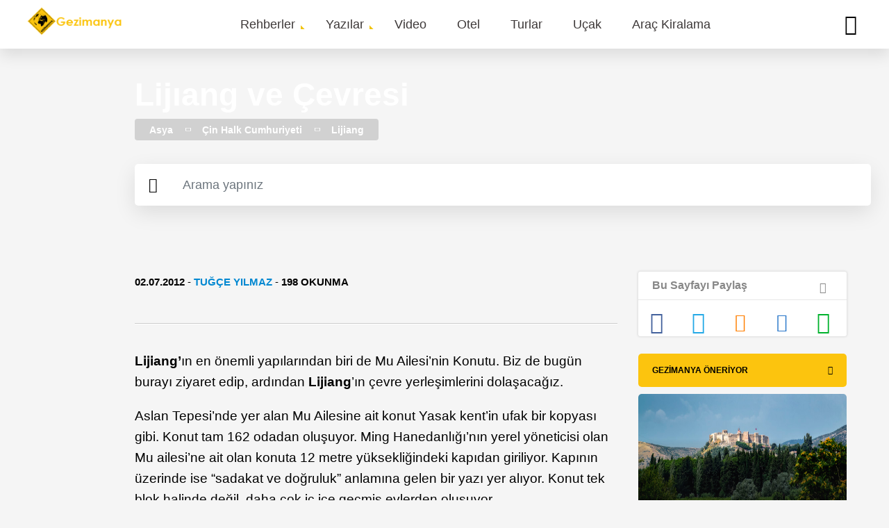

--- FILE ---
content_type: text/html; charset=UTF-8
request_url: https://gezimanya.com/GeziNotlari/lijiang-ve-cevresi
body_size: 48683
content:
<!DOCTYPE html><html lang="tr" dir="ltr" prefix="content: http://purl.org/rss/1.0/modules/content/ dc: http://purl.org/dc/terms/ foaf: http://xmlns.com/foaf/0.1/ og: http://ogp.me/ns# rdfs: http://www.w3.org/2000/01/rdf-schema# schema: http://schema.org/ sioc: http://rdfs.org/sioc/ns# sioct: http://rdfs.org/sioc/types# skos: http://www.w3.org/2004/02/skos/core# xsd: http://www.w3.org/2001/XMLSchema# "><head><meta charset="utf-8" /><style type="text/css">html{font-family:sans-serif;-ms-text-size-adjust:100%;-webkit-text-size-adjust:100%;}body{margin:0;}article,aside,details,figcaption,figure,footer,header,hgroup,main,menu,nav,section,summary{display:block;}audio,canvas,progress,video{display:inline-block;vertical-align:baseline;}audio:not([controls]){display:none;height:0;}[hidden],template{display:none;}a{background-color:transparent;}a:active,a:hover{outline:0;}abbr[title]{border-bottom:1px dotted;}b,strong{font-weight:bold;}dfn{font-style:italic;}h1{font-size:2em;margin:0.67em 0;}mark{background:#ff0;color:#000;}small{font-size:80%;}sub,sup{font-size:75%;line-height:0;position:relative;vertical-align:baseline;}sup{top:-0.5em;}sub{bottom:-0.25em;}img{border:0;}svg:not(:root){overflow:hidden;}figure{margin:1em 40px;}hr{box-sizing:content-box;height:0;}pre{overflow:auto;}code,kbd,pre,samp{font-family:monospace,monospace;font-size:1em;}button,input,optgroup,select,textarea{color:inherit;font:inherit;margin:0;}button{overflow:visible;}button,select{text-transform:none;}button,html input[type="button"],input[type="reset"],input[type="submit"]{-webkit-appearance:button;cursor:pointer;}button[disabled],html input[disabled]{cursor:default;}button::-moz-focus-inner,input::-moz-focus-inner{border:0;padding:0;}input{line-height:normal;}input[type="checkbox"],input[type="radio"]{box-sizing:border-box;padding:0;}input[type="number"]::-webkit-inner-spin-button,input[type="number"]::-webkit-outer-spin-button{height:auto;}input[type="search"]{-webkit-appearance:textfield;box-sizing:content-box;}input[type="search"]::-webkit-search-cancel-button,input[type="search"]::-webkit-search-decoration{-webkit-appearance:none;}fieldset{border:1px solid #c0c0c0;margin:0 2px;padding:0.35em 0.625em 0.75em;}legend{border:0;padding:0;}textarea{overflow:auto;}optgroup{font-weight:bold;}table{border-collapse:collapse;border-spacing:0;}td,th{padding:0;} @media (min--moz-device-pixel-ratio:0){summary{display:list-item;}} div.gezilecek-hide-title .field--name-body h2{display:none;} #bookingTextWidget{display:none;font-style:italic;padding:0;margin:30px 0 0 0 !important;}#bookingTextWidget a{-webkit-transition:background-size 0.25s cubic-bezier(0.785,0.135,0.15,0.86) 0s;transition:background-size 0.25s cubic-bezier(0.785,0.135,0.15,0.86) 0s;padding:0.1% 0px;background-image:-webkit-gradient(linear,left top,right top,from(currentColor),to(currentColor));background-image:linear-gradient(to right,currentColor 0%,currentColor 15%);background-size:0px 2px;background-position:0px 102%;background-repeat:no-repeat;}#bookingTextWidget a:hover{background-size:100% 2px;}#bookingAreaWidget{padding:20px 0;}#bookingAreaWidget > .booking-area-widget{padding:10px 30px !important;font-size:15px;background-color:#fff !important;}#bookingTextWidget > .booking-text-widget{padding:15px 30px;font-size:16px;}#bookingAreaWidget .header > .bookingcom-logo{height:100%;width:150px;float:right;margin-top:30px;}#bookingAreaWidget ul{padding:0 25px;}#bookingAreaWidget .header > h3{display:inline-block;}#bookingAreaWidget .header{padding:0 15px;border-bottom:1px solid lightgrey;}#bookingAreaWidget .title{margin-bottom:30px;}#bookingAreaWidget .title > i{vertical-align:middle;}#bookingAreaWidget .title > span{font-size:30px;}#bookingAreaWidget > .booking-area-widget .title strong,#bookingAreaWidget > .booking-area-widget h3{font-size:22px;}#bookingAreaWidget .nearest-hotels,#bookingAreaWidget .best-hotels,#bookingAreaWidget .ekonomik-hotels{border-bottom:1px solid lightgrey;padding:35px 0 20px 0;}#bookingAreaWidget .best-hotels{border-bottom:0px;}.block-gm-booking-widget{display:none;}@media (max-width:768px){#bookingAreaWidget .bg-white{background-color:#fff !important;}#bookingAreaWidget .title{text-align:center;}#bookingAreaWidget .title > span{font-size:17px;display:block;margin-top:20px;}#bookingAreaWidget .header{margin-bottom:50px;text-align:center;}#bookingAreaWidget .header > .bookingcom-logo{margin:0 auto !important;float:unset !important;margin:0 auto !important;}#bookingTextWidget > .booking-text-widget{padding:1px 15px;}#bookingTextWidget > .booking-text-widget > p{padding:5px 0;margin:0;}#bookingAreaWidget .best-hotels,#bookingAreaWidget .ekonomik-hotels{margin-top:40px;}#bookingAreaWidget .nearest-hotels,#bookingAreaWidget .best-hotels,#bookingAreaWidget .ekonomik-hotels{padding:0 0 10px 0;}#bookingAreaWidget ul{padding:0;}}#bookingAreaWidget ~ #carouselTurlarWidget,#carouselTurlarWidget ~ #bookingAreaWidget{margin-top:30px;} #location-wrapper .js-form-item{display:inline-block;}#jollyTurFeed,#turlarTextWidget{background:#FFF;-webkit-box-shadow:0px 2px 2px 0px rgba(0,0,0,0.1);box-shadow:0px 2px 2px 0px rgba(0,0,0,0.1);border-radius:5px;padding:15px 30px;}#jollyTurFeed a,#turlarTextWidget a{display:inline !important;-webkit-transition:background-size 0.25s cubic-bezier(0.785,0.135,0.15,0.86) 0s;transition:background-size 0.25s cubic-bezier(0.785,0.135,0.15,0.86) 0s;padding:0.1% 0px;background-image:-webkit-gradient(linear,left top,right top,from(currentColor),to(currentColor));background-image:linear-gradient(to right,currentColor 0%,currentColor 15%);background-size:0px 2px;background-position:0px 102%;background-repeat:no-repeat;}#jollyTurFeed a::after,#turlarTextWidget a::after{display:inline !important;}#jollyTurFeed a:hover,#turlarTextWidget a:hover{background-size:100% 2px;}@media (max-width:768px){#jollyTurFeed,#turlarTextWidget{padding:10px 15px;}}#jollyTurFeed,#turlarTextWidget,#carouselTurlarWidget{margin:30px 0 12px 0;}#carouselTurlarWidget > .masthead-wrapper{margin-bottom:0 !important;}#carouselTurlarWidget > .masthead-wrapper > .title > h2{padding-bottom:0;}.turlar-carousel .owl-item{min-height:400px !important;height:400px !important;}.turlar-carousel .owl-item .content-item .content-full{min-height:400px;position:relative;}.turlar-carousel.mobile-owl .content-item .content-full{min-height:100%;}.turlar-carousel.mobile-owl .content-item .content-full,.turlar-carousel .owl-item .content-item .content-full{background-color:#fff;}.turlar-carousel.mobile-owl .content-item .item img,.turlar-carousel .owl-item .content-item .item img{height:200px;}.turlar-carousel .owl-item .content-item .item .title{margin:5px 0 0 0;position:unset;padding:0 15px;}.turlar-carousel .owl-item .content-item .item .title a{color:black;font-weight:700;}.turlar-carousel.mobile-owl .content-item .item .content-image,.turlar-carousel .owl-item .content-item .item .content-image{min-height:200px;}.turlar-carousel.mobile-owl .prices,.turlar-carousel .owl-item .content-item .item .prices{position:absolute;float:right;right:10px;bottom:232px;background-color:#0896ff;color:white;width:100px;text-align:center;font-weight:700;border-radius:5px;margin:0;padding:0;display:block !important;}.turlar-carousel.mobile-owl .prices{bottom:150px !important;}.turlar-carousel.mobile-owl .tarih,.turlar-carousel .owl-item .content-item .item .tarih{margin:0;position:absolute;bottom:0;display:block !important;padding:15px;}.turlar-carousel.mobile-owl .tarih{margin-bottom:15px;}.turlar-carousel .content-item{border-radius:unset !important;}.turlar-carousel .owl-item .content-item .item .prices > span{font-size:13px;}.turlar-carousel.mobile-owl .content-item .cover-image{position:relative;}.turlar-carousel .content-item .cover-image::after{background:unset !important;border-bottom:unset !important;}.turlar-carousel .content-item .title{position:unset;}.turlar-carousel.mobile-owl .content-item .title > a{color:#000;font-size:16px;}.turlar-carousel.mobile-owl .content-item .item .title{margin:0 0 30px 0;position:unset;padding:15px;} #taxonomyVideoAlani{border-radius:5px;background:linear-gradient(90deg,#3d3d3d,#7f7f7f,#3d3d3d);background:-moz-linear-gradient(90deg,#3d3d3d,#7f7f7f,#008080);background:-webkit-gradient(linear,left bottom,right top,color-stop(0%,#3d3d3d),color-stop(100%,#7f7f7f));background:-webkit-linear-gradient(90deg,#3d3d3d,#7f7f7f,#3d3d3d);background:-o-linear-gradient(90deg,#3d3d3d,#7f7f7f,#3d3d3d);background:-ms-linear-gradient(90deg,#3d3d3d,#7f7f7f,#3d3d3d);background:linear-gradient(90deg,#3d3d3d,#7f7f7f,#3d3d3d);filter:progid:DXImageTransform.Microsoft.gradient(startColorstr="#3d3d3d",endColorstr="#3d3d3d",GradientType=1);}#taxonomyVideoAlani h2 .gm-icon-play:before{background:#fcc40e;border-radius:50%;padding:10px;}#taxonomyVideoAlani .subtitle{color:#fff;}#taxonomyVideoAlani img{padding:0;} .path-taxonomy #trendyolCarouselWidget{padding-top:40px;}#trendyolCarouselWidget div.title{margin-bottom:0 !important;}#trendyolCarouselWidget p.title{position:absolute;left:10px;line-height:22px;bottom:30px;}#trendyolCarouselWidget p.title > a{color:#000 !important;font-size:16px;font-weight:bold;}#trendyolCarouselWidget .trendyol-carousel .content-image > a{width:100%;}#trendyolCarouselWidget .trendyol-carousel.mobile-owl .content-item .content-full{width:150px;}#trendyolCarouselWidget p.prices{position:relative;background-color:#0896ff;color:#fff;width:68px;float:right;border-radius:5px;font-weight:800;display:block;bottom:65px;right:10px;text-align:center;margin-bottom:50px;font-size:12px;}#trendyolCarouselWidget .content-item{background-color:#fff;}#trendyolCarouselWidget .masthead-wrapper .title > h2{display:flex;} .ajax-progress{display:inline-block;padding:1px 5px 2px 5px;}[dir="rtl"] .ajax-progress{float:right;}.ajax-progress-throbber .throbber{display:inline;padding:1px 5px 2px;background:transparent url(/core/themes/stable/images/core/throbber-active.gif) no-repeat 0 center;}.ajax-progress-throbber .message{display:inline;padding:1px 5px 2px;}tr .ajax-progress-throbber .throbber{margin:0 2px;}.ajax-progress-bar{width:16em;}.ajax-progress-fullscreen{position:fixed;z-index:1000;top:48.5%;left:49%;width:24px;height:24px;padding:4px;opacity:0.9;border-radius:7px;background-color:#232323;background-image:url(/core/themes/stable/images/core/loading-small.gif);background-repeat:no-repeat;background-position:center center;}[dir="rtl"] .ajax-progress-fullscreen{right:49%;left:auto;} .text-align-left{text-align:left;}.text-align-right{text-align:right;}.text-align-center{text-align:center;}.text-align-justify{text-align:justify;}.align-left{float:left;}.align-right{float:right;}.align-center{display:block;margin-right:auto;margin-left:auto;} .js input.form-autocomplete{background-image:url(/core/themes/stable/images/core/throbber-inactive.png);background-repeat:no-repeat;background-position:100% center;}.js[dir="rtl"] input.form-autocomplete{background-position:0% center;}.js input.form-autocomplete.ui-autocomplete-loading{background-image:url(/core/themes/stable/images/core/throbber-active.gif);background-position:100% center;}.js[dir="rtl"] input.form-autocomplete.ui-autocomplete-loading{background-position:0% center;} .fieldgroup{padding:0;border-width:0;} .container-inline div,.container-inline label{display:inline;}.container-inline .details-wrapper{display:block;} .clearfix:after{display:table;clear:both;content:"";} .js details:not([open]) .details-wrapper{display:none;} .hidden{display:none;}.visually-hidden{position:absolute !important;overflow:hidden;clip:rect(1px,1px,1px,1px);width:1px;height:1px;word-wrap:normal;}.visually-hidden.focusable:active,.visually-hidden.focusable:focus{position:static !important;overflow:visible;clip:auto;width:auto;height:auto;}.invisible{visibility:hidden;} .item-list__comma-list,.item-list__comma-list li{display:inline;}.item-list__comma-list{margin:0;padding:0;}.item-list__comma-list li:after{content:", ";}.item-list__comma-list li:last-child:after{content:"";} .js .js-hide{display:none;}.js-show{display:none;}.js .js-show{display:block;} .nowrap{white-space:nowrap;} .position-container{position:relative;} .progress{position:relative;}.progress__track{min-width:100px;max-width:100%;height:16px;margin-top:5px;border:1px solid;background-color:#fff;}.progress__bar{width:3%;min-width:3%;max-width:100%;height:1.5em;background-color:#000;}.progress__description,.progress__percentage{overflow:hidden;margin-top:0.2em;color:#555;font-size:0.875em;}.progress__description{float:left;}[dir="rtl"] .progress__description{float:right;}.progress__percentage{float:right;}[dir="rtl"] .progress__percentage{float:left;}.progress--small .progress__track{height:7px;}.progress--small .progress__bar{height:7px;background-size:20px 20px;} .reset-appearance{margin:0;padding:0;border:0 none;background:transparent;line-height:inherit;-webkit-appearance:none;-moz-appearance:none;appearance:none;} .resize-none{resize:none;}.resize-vertical{min-height:2em;resize:vertical;}.resize-horizontal{max-width:100%;resize:horizontal;}.resize-both{max-width:100%;min-height:2em;resize:both;} table.sticky-header{z-index:500;top:0;margin-top:0;background-color:#fff;} .system-status-counter__status-icon{display:inline-block;width:25px;height:25px;vertical-align:middle;}.system-status-counter__status-icon:before{display:block;content:"";background-repeat:no-repeat;background-position:center 2px;background-size:20px;}.system-status-counter__status-icon--error:before{background-image:url(/core/themes/stable/images/core/icons/e32700/error.svg);}.system-status-counter__status-icon--warning:before{background-image:url(/core/themes/stable/images/core/icons/e29700/warning.svg);}.system-status-counter__status-icon--checked:before{background-image:url(/core/themes/stable/images/core/icons/73b355/check.svg);} .system-status-report-counters__item{width:100%;margin-bottom:0.5em;padding:0.5em 0;text-align:center;white-space:nowrap;background-color:rgba(0,0,0,0.063);}@media screen and (min-width:60em){.system-status-report-counters{display:flex;flex-wrap:wrap;justify-content:space-between;}.system-status-report-counters__item--half-width{width:49%;}.system-status-report-counters__item--third-width{width:33%;}} .system-status-general-info__item{margin-top:1em;padding:0 1em 1em;border:1px solid #ccc;}.system-status-general-info__item-title{border-bottom:1px solid #ccc;} body.drag{cursor:move;}tr.region-title{font-weight:bold;}tr.region-message{color:#999;}tr.region-populated{display:none;}tr.add-new .tabledrag-changed{display:none;}.draggable a.tabledrag-handle{float:left;overflow:hidden;height:1.7em;margin-left:-1em;cursor:move;text-decoration:none;}[dir="rtl"] .draggable a.tabledrag-handle{float:right;margin-right:-1em;margin-left:0;}a.tabledrag-handle:hover{text-decoration:none;}a.tabledrag-handle .handle{width:14px;height:14px;margin:-0.4em 0.5em 0;padding:0.42em 0.5em;background:url(/core/themes/stable/images/core/icons/787878/move.svg) no-repeat 6px 7px;}a.tabledrag-handle:hover .handle,a.tabledrag-handle:focus .handle{background-image:url(/core/themes/stable/images/core/icons/000000/move.svg);}.touchevents .draggable td{padding:0 10px;}.touchevents .draggable .menu-item__link{display:inline-block;padding:10px 0;}.touchevents a.tabledrag-handle{width:40px;height:44px;}.touchevents a.tabledrag-handle .handle{height:21px;background-position:40% 19px;}[dir="rtl"] .touch a.tabledrag-handle .handle{background-position:right 40% top 19px;}.touchevents .draggable.drag a.tabledrag-handle .handle{background-position:50% -32px;}.tabledrag-toggle-weight-wrapper{text-align:right;}[dir="rtl"] .tabledrag-toggle-weight-wrapper{text-align:left;}.indentation{float:left;width:20px;height:1.7em;margin:-0.4em 0.2em -0.4em -0.4em;padding:0.42em 0 0.42em 0.6em;}[dir="rtl"] .indentation{float:right;margin:-0.4em -0.4em -0.4em 0.2em;padding:0.42em 0.6em 0.42em 0;} .tablesort{display:inline-block;width:16px;height:16px;background-size:100%;}.tablesort--asc{background-image:url(/core/themes/stable/images/core/icons/787878/twistie-down.svg);}.tablesort--desc{background-image:url(/core/themes/stable/images/core/icons/787878/twistie-up.svg);} div.tree-child{background:url(/core/themes/stable/images/core/tree.png) no-repeat 11px center;}div.tree-child-last{background:url(/core/themes/stable/images/core/tree-bottom.png) no-repeat 11px center;}[dir="rtl"] div.tree-child,[dir="rtl"] div.tree-child-last{background-position:-65px center;}div.tree-child-horizontal{background:url(/core/themes/stable/images/core/tree.png) no-repeat -11px center;} .views-align-left{text-align:left;}.views-align-right{text-align:right;}.views-align-center{text-align:center;}.views-view-grid .views-col{float:left;}.views-view-grid .views-row{float:left;clear:both;width:100%;}.views-display-link + .views-display-link{margin-left:0.5em;} #sliding-popup{background:url(/modules/contrib/eu_cookie_compliance/images/gradient.png) center center scroll repeat-y transparent;}.sliding-popup-bottom,.sliding-popup-top{margin:0;padding:0;width:100%;z-index:99999;left:0;text-align:center;}.sliding-popup-bottom{position:fixed;}.sliding-popup-top{position:relative;}.eu-cookie-compliance-content{margin:0 auto;max-width:80%;display:inline-block;text-align:left;width:100%;}.eu-cookie-compliance-buttons{float:right;margin:0 0 1em 0;max-width:40%;}.eu-cookie-compliance-categories-buttons{margin:0 0 1em 0;max-width:60%;float:left;}[dir="rtl"] .eu-cookie-compliance-buttons{float:left;}[dir="rtl"] .eu-cookie-compliance-categories-buttons{float:right;}.eu-cookie-compliance-more-button{cursor:pointer;display:inline;height:auto;margin:0;padding:0;border:none;text-decoration:underline;background:none;}.eu-cookie-compliance-secondary-button{cursor:pointer;border:none;background:none;margin-top:1em;padding:0 8px;vertical-align:middle;}.disagree-button.eu-cookie-compliance-more-button,.eu-cookie-compliance-agree-button,.eu-cookie-compliance-default-button,.eu-cookie-compliance-hide-button,.eu-cookie-compliance-more-button-thank-you,.eu-cookie-withdraw-button,.eu-cookie-compliance-save-preferences-button{cursor:pointer;margin-right:5px;margin-top:1em;vertical-align:middle;overflow:visible;width:auto;-moz-box-shadow:inset 0 1px 0 0 #ffffff;-webkit-box-shadow:inset 0 1px 0 0 #ffffff;box-shadow:inset 0 1px 0 0 #ffffff;background-color:#ededed;background-image:-moz-linear-gradient(top,#ededed 5%,#dfdfdf 100%);background-image:-webkit-gradient(linear,left top,left bottom,color-stop(5%,#ededed),color-stop(100%,#dfdfdf));background-image:-webkit-linear-gradient(top,#ededed 5%,#dfdfdf 100%);background-image:-o-linear-gradient(top,#ededed 5%,#dfdfdf 100%);background-image:-ms-linear-gradient(top,#ededed 5%,#dfdfdf 100%);background-image:linear-gradient(to bottom,#ededed 5%,#dfdfdf 100%);-moz-border-radius:6px;-webkit-border-radius:6px;border-radius:6px;border:1px solid #dcdcdc;color:#000;font-family:Arial,sans-serif;font-weight:bold;padding:4px 8px;text-decoration:none;text-shadow:1px 1px 0 #ffffff;}[dir="rtl"] .eu-cookie-compliance-buttons button{-moz-box-shadow:inset 0 0 0 1px #ffffff;-webkit-box-shadow:inset 0 0 0 1px #ffffff;box-shadow:inset 0 0 0 1px #ffffff;}.disagree-button.eu-cookie-compliance-more-button:hover,.eu-cookie-compliance-agree-button:hover,.eu-cookie-compliance-default-button:hover,.eu-cookie-compliance-hide-button:hover,.eu-cookie-compliance-more-button-thank-you:hover,.eu-cookie-withdraw-button:hover{background-color:#dfdfdf;background-image:-moz-linear-gradient(top,#dfdfdf 5%,#ededed 100%);background-image:-webkit-gradient(linear,left top,left bottom,color-stop(5%,#dfdfdf),color-stop(100%,#ededed));background-image:-webkit-linear-gradient(top,#dfdfdf 5%,#ededed 100%);background-image:-o-linear-gradient(top,#dfdfdf 5%,#ededed 100%);background-image:-ms-linear-gradient(top,#dfdfdf 5%,#ededed 100%);background-image:linear-gradient(to bottom,#dfdfdf 5%,#ededed 100%);}.disagree-button.eu-cookie-compliance-more-button:active,.eu-cookie-compliance-agree-button:active,.eu-cookie-compliance-default-button:active,.eu-cookie-compliance-hide-button:active,.eu-cookie-compliance-more-button-thank-you:active,.eu-cookie-withdraw-button:active{position:relative;top:1px;}.eu-cookie-compliance-message{float:left;margin:5px 0 0;max-width:60%;}.eu-cookie-compliance-banner--categories .eu-cookie-compliance-message{max-width:100%;}.eu-cookie-compliance-categories{clear:both;padding-top:1em;}.eu-cookie-compliance-categories label{display:inline;}[dir="rtl"] .eu-cookie-compliance-message{float:right;text-align:right;}.eu-cookie-compliance-message h1,.eu-cookie-compliance-message h2,.eu-cookie-compliance-message h3,.eu-cookie-compliance-message p{color:#fff;font-weight:bold;line-height:1.4;margin:0 0 5px 0;}.eu-cookie-compliance-message h1{font-size:24px;}.eu-cookie-compliance-message h2{font-size:16px;}.eu-cookie-compliance-message h3{font-size:12px;}.eu-cookie-compliance-message p{font-size:12px;display:inline;}.eu-cookie-withdraw-tab{padding:4px 7px;cursor:pointer;}.sliding-popup-bottom .eu-cookie-withdraw-tab{border-width:2px 2px 0;border-radius:5px 5px 0 0;}.sliding-popup-top .eu-cookie-withdraw-tab{border-width:0 2px 2px;border-radius:0 0 5px 5px;}.eu-cookie-withdraw-wrapper.sliding-popup-top,.eu-cookie-withdraw-wrapper.sliding-popup-top .eu-cookie-withdraw-banner{transform:scaleY(-1);}.eu-cookie-withdraw-tab{position:absolute;top:0;transform:translate(-50%,-100%);left:50%;}.eu-cookie-withdraw-wrapper.sliding-popup-top .eu-cookie-withdraw-tab{transform:translate(-50%,-100%) scaleY(-1);}@media screen and (max-width:600px){.eu-cookie-compliance-content{max-width:95%;}.eu-cookie-compliance-categories,.eu-cookie-compliance-message{max-width:100%;}.eu-cookie-compliance-buttons{clear:both;float:none;max-width:100%;margin:5px 0 1em;}.eu-cookie-compliance-buttons.eu-cookie-compliance-has-categories{float:right;margin-top:-56px;}.eu-cookie-compliance-banner--categories .eu-cookie-compliance-buttons{position:initial;bottom:unset;right:unset;}} svg.ext{width:14px;height:14px;padding-right:0.2em;fill:#727272;font-weight:900;}svg.mailto{width:14px;height:14px;padding-right:0.2em;fill:#727272;}svg.ext path,svg.mailto path{stroke:#727272;stroke-width:3;}@media print{svg.ext,svg.mailto{display:none;padding:0;}}extlink i{padding-left:0.2em;} .kayak-ajax-widget-container{width:500px !important;background-color:#fff !important;margin:15px auto;}#kayak-ajax-widget-container{z-index:100 !important;padding:20px;}.insiderTipsWidget header{position:unset !important;} @font-face{font-family:"Muli";font-style:normal;font-weight:400;src:url("/themes/custom/gezimanya/fonts/muli-v16-latin-regular.eot");src:local("Muli Regular"),local("Muli-Regular"),url("/themes/custom/gezimanya/fonts/muli-v16-latin-regular.eot?#iefix") format("embedded-opentype"),url("/themes/custom/gezimanya/fonts/muli-v16-latin-regular.woff2") format("woff2"),url("/themes/custom/gezimanya/fonts/muli-v16-latin-regular.woff") format("woff"),url("/themes/custom/gezimanya/fonts/muli-v16-latin-regular.ttf") format("truetype"),url("/themes/custom/gezimanya/fonts/muli-v16-latin-regular.svg#Muli") format("svg");font-display:swap;}@font-face{font-family:"Muli";font-style:normal;font-weight:700;src:url("/themes/custom/gezimanya/fonts/muli-v16-latin-700.eot");src:local("Muli Bold"),local("Muli-Bold"),url("/themes/custom/gezimanya/fonts/muli-v16-latin-700.eot?#iefix") format("embedded-opentype"),url("/themes/custom/gezimanya/fonts/muli-v16-latin-700.woff2") format("woff2"),url("/themes/custom/gezimanya/fonts/muli-v16-latin-700.woff") format("woff"),url("/themes/custom/gezimanya/fonts/muli-v16-latin-700.ttf") format("truetype"),url("/themes/custom/gezimanya/fonts/muli-v16-latin-700.svg#Muli") format("svg");font-display:swap;}@font-face{font-family:"Muli";font-style:normal;font-weight:800;src:url("/themes/custom/gezimanya/fonts/muli-v16-latin-800.eot");src:local("Muli ExtraBold"),local("Muli-ExtraBold"),url("/themes/custom/gezimanya/fonts/muli-v16-latin-800.eot?#iefix") format("embedded-opentype"),url("/themes/custom/gezimanya/fonts/muli-v16-latin-800.woff2") format("woff2"),url("/themes/custom/gezimanya/fonts/muli-v16-latin-800.woff") format("woff"),url("/themes/custom/gezimanya/fonts/muli-v16-latin-800.ttf") format("truetype"),url("/themes/custom/gezimanya/fonts/muli-v16-latin-800.svg#Muli") format("svg");font-display:swap;}@font-face{font-family:"Muli";font-style:normal;font-weight:900;src:url("/themes/custom/gezimanya/fonts/muli-v16-latin-900.eot");src:local("Muli Black"),local("Muli-Black"),url("/themes/custom/gezimanya/fonts/muli-v16-latin-900.eot?#iefix") format("embedded-opentype"),url("/themes/custom/gezimanya/fonts/muli-v16-latin-900.woff2") format("woff2"),url("/themes/custom/gezimanya/fonts/muli-v16-latin-900.woff") format("woff"),url("/themes/custom/gezimanya/fonts/muli-v16-latin-900.ttf") format("truetype"),url("/themes/custom/gezimanya/fonts/muli-v16-latin-900.svg#Muli") format("svg");font-display:swap;}@font-face{font-family:"Muli";font-style:normal;font-weight:400;src:url("/themes/custom/gezimanya/fonts/muli-v16-latin-ext_latin-regular.eot");src:local("Muli Regular"),local("Muli-Regular"),url("/themes/custom/gezimanya/fonts/muli-v16-latin-ext_latin-regular.eot?#iefix") format("embedded-opentype"),url("/themes/custom/gezimanya/fonts/muli-v16-latin-ext_latin-regular.woff2") format("woff2"),url("/themes/custom/gezimanya/fonts/muli-v16-latin-ext_latin-regular.woff") format("woff"),url("/themes/custom/gezimanya/fonts/muli-v16-latin-ext_latin-regular.ttf") format("truetype"),url("/themes/custom/gezimanya/fonts/muli-v16-latin-ext_latin-regular.svg#Muli") format("svg");font-display:swap;}@font-face{font-family:"Muli";font-style:normal;font-weight:700;src:url("/themes/custom/gezimanya/fonts/muli-v16-latin-ext_latin-700.eot");src:local("Muli Bold"),local("Muli-Bold"),url("/themes/custom/gezimanya/fonts/muli-v16-latin-ext_latin-700.eot?#iefix") format("embedded-opentype"),url("/themes/custom/gezimanya/fonts/muli-v16-latin-ext_latin-700.woff2") format("woff2"),url("/themes/custom/gezimanya/fonts/muli-v16-latin-ext_latin-700.woff") format("woff"),url("/themes/custom/gezimanya/fonts/muli-v16-latin-ext_latin-700.ttf") format("truetype"),url("/themes/custom/gezimanya/fonts/muli-v16-latin-ext_latin-700.svg#Muli") format("svg");font-display:swap;}@font-face{font-family:"Muli";font-style:normal;font-weight:800;src:url("/themes/custom/gezimanya/fonts/muli-v16-latin-ext_latin-800.eot");src:local("Muli ExtraBold"),local("Muli-ExtraBold"),url("/themes/custom/gezimanya/fonts/muli-v16-latin-ext_latin-800.eot?#iefix") format("embedded-opentype"),url("/themes/custom/gezimanya/fonts/muli-v16-latin-ext_latin-800.woff2") format("woff2"),url("/themes/custom/gezimanya/fonts/muli-v16-latin-ext_latin-800.woff") format("woff"),url("/themes/custom/gezimanya/fonts/muli-v16-latin-ext_latin-800.ttf") format("truetype"),url("/themes/custom/gezimanya/fonts/muli-v16-latin-ext_latin-800.svg#Muli") format("svg");font-display:swap;}@font-face{font-family:"Muli";font-style:normal;font-weight:900;src:url("/themes/custom/gezimanya/fonts/muli-v16-latin-ext_latin-900.eot");src:local("Muli Black"),local("Muli-Black"),url("/themes/custom/gezimanya/fonts/muli-v16-latin-ext_latin-900.eot?#iefix") format("embedded-opentype"),url("/themes/custom/gezimanya/fonts/muli-v16-latin-ext_latin-900.woff2") format("woff2"),url("/themes/custom/gezimanya/fonts/muli-v16-latin-ext_latin-900.woff") format("woff"),url("/themes/custom/gezimanya/fonts/muli-v16-latin-ext_latin-900.ttf") format("truetype"),url("/themes/custom/gezimanya/fonts/muli-v16-latin-ext_latin-900.svg#Muli") format("svg");font-display:swap;}body{font-family:"Muli",sans-serif;-webkit-font-smoothing:antialiased;-moz-osx-font-smoothing:grayscale;font-size:19px;line-height:30px;}main{width:100%;}.vs-hidden{visibility:hidden;}h1{font-size:46px;line-height:50px;font-weight:900;}@media (min-width:768px) and (max-width:992px){h1{font-size:38px;}}@media (max-width:767px){h1{font-size:26px;line-height:36px;}}h2,h2 a{font-size:40px;line-height:46px;color:#000;font-weight:800;}@media (min-width:768px) and (max-width:992px){h2,h2 a{font-size:36px;}}@media (max-width:767px){h2,h2 a{font-size:24px;line-height:36px;}}h3,h3 a{font-size:24px;line-height:30px;color:#000;font-weight:700;}@media (max-width:767px){h3,h3 a{font-size:22px;}}h4,h4 > a{font-size:22px;line-height:26px;color:#666666;font-weight:700;margin-top:15px;margin-bottom:15px;}@media (max-width:767px){h4,h4 > a{font-size:20px;}}p{font-size:19px;line-height:30px;}@media (max-width:767px){p{overflow-wrap:break-word;}}ul,ol{list-style-type:none;margin:0;padding:0;}dl{margin:0;}dt{margin:0;}dd{margin:0;}a{color:#0288D1;text-decoration:none;overflow-wrap:break-word;}.text-formatted a:not([class*=btn]){display:inline-block;}.text-formatted a:not([class*=btn]):hover:after{width:100%;}.text-formatted a:not([class*=btn]):after{width:0;content:"";display:block;border-color:#0288D1;border-bottom:1px solid;-webkit-transition:0.5s cubic-bezier(0.4,0.82,0.58,1) all;-o-transition:0.5s cubic-bezier(0.4,0.82,0.58,1) all;transition:0.5s cubic-bezier(0.4,0.82,0.58,1) all;}.btn,.btn-white-small,.btn-blue,.btn-map,.btn-blue-small,.btn-yellow-small{background:-webkit-gradient(linear,left top,left bottom,from(#fdd75a),to(#fcc513));background:-o-linear-gradient(#fdd75a,#fcc513);background:linear-gradient(#fdd75a,#fcc513);-webkit-box-shadow:0px 2px 3px 0px rgba(0,0,0,0.05);box-shadow:0px 2px 3px 0px rgba(0,0,0,0.05);-moz-transition:all 0.3s ease;-o-transition:all 0.3s ease;-webkit-transition:all 0.3s ease;transition:all 0.3s ease;color:#000;padding:15px 30px;border-radius:5px;display:inline-block;font-size:17px;font-weight:600;margin-right:10px;margin-bottom:15px;cursor:pointer;}.btn:hover,.btn-white-small:hover,.btn-blue:hover,.btn-map:hover,.btn-blue-small:hover,.btn-yellow-small:hover{background:-webkit-gradient(linear,left top,left bottom,from(#fcc40e),to(#fcc513));background:-o-linear-gradient(#fcc40e,#fcc513);background:linear-gradient(#fcc40e,#fcc513);-webkit-box-shadow:3px 4px 5px 0px rgba(0,0,0,0.1);box-shadow:3px 4px 5px 0px rgba(0,0,0,0.1);color:#000;}.button{margin-left:0 !important;border:0;}.btn-blue,.btn-map,.btn-blue-small{background:#0288D1;color:#fff;}.btn-blue:hover,.btn-map:hover,.btn-blue-small:hover{background:#026da8;color:#fff;}.btn-white-small{background:#FFF;color:#000;}.btn-white-small:hover{background:#FFF;color:#000;}.btn-blue-small,.btn-yellow-small,.btn-white-small{padding:8px 20px;font-size:15px;}.btn-yellow-small.active:after{font-family:"gm-icon";content:"\e904";right:20px;top:18px;float:right;padding-left:20px;font-size:13px;}.btn-tag{font-size:13px;line-height:initial;display:inline-block;background:transparent;border:1px solid #b0bec5;padding:5px 10px;-moz-transition:all 0.3s ease;-o-transition:all 0.3s ease;-webkit-transition:all 0.3s ease;transition:all 0.3s ease;border-radius:5px;color:#000;font-weight:bold;}.btn-tag:hover{background:#fcc40e;border:1px solid #fcc40e;}.btn-map{padding-left:4em;padding-right:30px;position:relative;}.btn-map:before{font-family:"gm-icon";content:"\e901";color:#fff;font-size:23px;font-weight:500;position:absolute;left:25px;}.text-formatted ul li:before{content:"◦";color:#fcc40e;font-weight:bold;padding-right:10px;font-size:24px;}.text-formatted ul li p{display:inline;}table th{text-align:left;background:#f9fafb;border:1px solid #dee2e6;}table tbody td{background:#fff;border:1px solid #dee2e6;}.block-local-tasks-block div.tabs{margin:1em 0;}.block-local-tasks-block ul.tabs{margin:0 0 0.5em;padding:0;list-style:none;border-bottom:1px solid #cccccc;}.block-local-tasks-block .tabs a{display:block;color:#000;text-decoration:none;font-weight:600;}.block-local-tasks-block .tabs a.is-active{background-color:unset;color:#0288d1;border-color:#0288d1;border-bottom:2px solid;}.block-local-tasks-block .tabs a:focus,.block-local-tasks-block .tabs a:hover{background-color:#f5f5f5;}.box-wrapper{-webkit-box-shadow:0px 2px 2px 0px rgba(0,0,0,0.1);box-shadow:0px 2px 2px 0px rgba(0,0,0,0.1);border-radius:5px;padding:30px;}.block-local-tasks-block{z-index:5;}@media (max-width:1500px) and (min-width:1200px){.container{margin-left:14% !important;}}body:not(.path-user):not(.path-yazar) .region-highlight{display:flex;flex-wrap:wrap;margin-right:-15px;margin-left:-15px;}html{box-sizing:border-box;-ms-overflow-style:scrollbar;}*,*::before,*::after{box-sizing:inherit;}.container{max-width:1200px;padding-right:15px;padding-left:15px;margin-right:auto;margin-left:auto;}@media (max-width:576px){.container{max-width:auto;}}@media (min-width:576px) and (max-width:768px){.container{max-width:540px;}}@media (min-width:768px) and (max-width:992px){.container{max-width:720px;}}@media (min-width:992px) and (max-width:1200px){.container{max-width:960px;}}@media (min-width:1200px) and (max-width:1500px){.container{max-width:1090px;}}@media (min-width:1500px){.container{max-width:1200px;}}.container-fluid{max-width:1200px;padding-right:15px;padding-left:15px;margin-right:auto;margin-left:auto;}.row{display:flex;flex-wrap:wrap;margin-right:-15px;margin-left:-15px;}.no-gutters{margin-right:0;margin-left:0;}.no-gutters > .col,.no-gutters > [class*=col-]{padding-right:0;padding-left:0;}.col-xlg,.col-xlg-auto,.col-xlg-12,.col-xlg-11,.col-xlg-10,.col-xlg-9,.col-xlg-8,.col-xlg-7,.col-xlg-6,.col-xlg-5,.col-xlg-4,.col-xlg-3,.col-xlg-2,.col-xlg-1,.col-xl,.col-xl-auto,.col-xl-12,.col-xl-11,.col-xl-10,.col-xl-9,.col-xl-8,.col-xl-7,.col-xl-6,.col-xl-5,.col-xl-4,.col-xl-3,.col-xl-2,.col-xl-1,.col-lg,.col-lg-auto,.col-lg-12,.col-lg-11,.col-lg-10,.col-lg-9,.col-lg-8,.col-lg-7,.col-lg-6,.col-lg-5,.col-lg-4,.col-lg-3,.col-lg-2,.col-lg-1,.col-md,.col-md-auto,.col-md-12,.col-md-11,.col-md-10,.col-md-9,.col-md-8,.col-md-7,.col-md-6,.col-md-5,.col-md-4,.col-md-3,.col-md-2,.col-md-1,.col-sm,.col-sm-auto,.col-sm-12,.col-sm-11,.col-sm-10,.col-sm-9,.col-sm-8,.col-sm-7,.col-sm-6,.col-sm-5,.col-sm-4,.col-sm-3,.col-sm-2,.col-sm-1,.col,.col-auto,.col-12,.col-11,.col-10,.col-9,.col-8,.col-7,.col-6,.col-5,.col-4,.col-3,.col-2,.col-1{position:relative;width:100%;padding-right:15px;padding-left:15px;}.col{flex-basis:0;flex-grow:1;max-width:100%;}.col-auto{flex:0 0 auto;width:auto;max-width:100%;}.col-1{flex:0 0 8.3333333333%;max-width:8.3333333333%;}.col-2{flex:0 0 16.6666666667%;max-width:16.6666666667%;}.col-3{flex:0 0 25%;max-width:25%;}.col-4{flex:0 0 33.3333333333%;max-width:33.3333333333%;}.col-5{flex:0 0 41.6666666667%;max-width:41.6666666667%;}.col-6{flex:0 0 50%;max-width:50%;}.col-7{flex:0 0 58.3333333333%;max-width:58.3333333333%;}.col-8{flex:0 0 66.6666666667%;max-width:66.6666666667%;}.col-9{flex:0 0 75%;max-width:75%;}.col-10{flex:0 0 83.3333333333%;max-width:83.3333333333%;}.col-11{flex:0 0 91.6666666667%;max-width:91.6666666667%;}.col-12{flex:0 0 100%;max-width:100%;}.order-first{order:-1;}.order-last{order:13;}.order-0{order:0;}.order-1{order:1;}.order-2{order:2;}.order-3{order:3;}.order-4{order:4;}.order-5{order:5;}.order-6{order:6;}.order-7{order:7;}.order-8{order:8;}.order-9{order:9;}.order-10{order:10;}.order-11{order:11;}.order-12{order:12;}.offset-1{margin-left:8.3333333333%;}.offset-2{margin-left:16.6666666667%;}.offset-3{margin-left:25%;}.offset-4{margin-left:33.3333333333%;}.offset-5{margin-left:41.6666666667%;}.offset-6{margin-left:50%;}.offset-7{margin-left:58.3333333333%;}.offset-8{margin-left:66.6666666667%;}.offset-9{margin-left:75%;}.offset-10{margin-left:83.3333333333%;}.offset-11{margin-left:91.6666666667%;}@media (min-width:576px){.col-sm{flex-basis:0;flex-grow:1;max-width:100%;}.col-sm-auto{flex:0 0 auto;width:auto;max-width:100%;}.col-sm-1{flex:0 0 8.3333333333%;max-width:8.3333333333%;}.col-sm-2{flex:0 0 16.6666666667%;max-width:16.6666666667%;}.col-sm-3{flex:0 0 25%;max-width:25%;}.col-sm-4{flex:0 0 33.3333333333%;max-width:33.3333333333%;}.col-sm-5{flex:0 0 41.6666666667%;max-width:41.6666666667%;}.col-sm-6{flex:0 0 50%;max-width:50%;}.col-sm-7{flex:0 0 58.3333333333%;max-width:58.3333333333%;}.col-sm-8{flex:0 0 66.6666666667%;max-width:66.6666666667%;}.col-sm-9{flex:0 0 75%;max-width:75%;}.col-sm-10{flex:0 0 83.3333333333%;max-width:83.3333333333%;}.col-sm-11{flex:0 0 91.6666666667%;max-width:91.6666666667%;}.col-sm-12{flex:0 0 100%;max-width:100%;}.order-sm-first{order:-1;}.order-sm-last{order:13;}.order-sm-0{order:0;}.order-sm-1{order:1;}.order-sm-2{order:2;}.order-sm-3{order:3;}.order-sm-4{order:4;}.order-sm-5{order:5;}.order-sm-6{order:6;}.order-sm-7{order:7;}.order-sm-8{order:8;}.order-sm-9{order:9;}.order-sm-10{order:10;}.order-sm-11{order:11;}.order-sm-12{order:12;}.offset-sm-0{margin-left:0;}.offset-sm-1{margin-left:8.3333333333%;}.offset-sm-2{margin-left:16.6666666667%;}.offset-sm-3{margin-left:25%;}.offset-sm-4{margin-left:33.3333333333%;}.offset-sm-5{margin-left:41.6666666667%;}.offset-sm-6{margin-left:50%;}.offset-sm-7{margin-left:58.3333333333%;}.offset-sm-8{margin-left:66.6666666667%;}.offset-sm-9{margin-left:75%;}.offset-sm-10{margin-left:83.3333333333%;}.offset-sm-11{margin-left:91.6666666667%;}}@media (min-width:768px){.col-md{flex-basis:0;flex-grow:1;max-width:100%;}.col-md-auto{flex:0 0 auto;width:auto;max-width:100%;}.col-md-1{flex:0 0 8.3333333333%;max-width:8.3333333333%;}.col-md-2{flex:0 0 16.6666666667%;max-width:16.6666666667%;}.col-md-3{flex:0 0 25%;max-width:25%;}.col-md-4{flex:0 0 33.3333333333%;max-width:33.3333333333%;}.col-md-5{flex:0 0 41.6666666667%;max-width:41.6666666667%;}.col-md-6{flex:0 0 50%;max-width:50%;}.col-md-7{flex:0 0 58.3333333333%;max-width:58.3333333333%;}.col-md-8{flex:0 0 66.6666666667%;max-width:66.6666666667%;}.col-md-9{flex:0 0 75%;max-width:75%;}.col-md-10{flex:0 0 83.3333333333%;max-width:83.3333333333%;}.col-md-11{flex:0 0 91.6666666667%;max-width:91.6666666667%;}.col-md-12{flex:0 0 100%;max-width:100%;}.order-md-first{order:-1;}.order-md-last{order:13;}.order-md-0{order:0;}.order-md-1{order:1;}.order-md-2{order:2;}.order-md-3{order:3;}.order-md-4{order:4;}.order-md-5{order:5;}.order-md-6{order:6;}.order-md-7{order:7;}.order-md-8{order:8;}.order-md-9{order:9;}.order-md-10{order:10;}.order-md-11{order:11;}.order-md-12{order:12;}.offset-md-0{margin-left:0;}.offset-md-1{margin-left:8.3333333333%;}.offset-md-2{margin-left:16.6666666667%;}.offset-md-3{margin-left:25%;}.offset-md-4{margin-left:33.3333333333%;}.offset-md-5{margin-left:41.6666666667%;}.offset-md-6{margin-left:50%;}.offset-md-7{margin-left:58.3333333333%;}.offset-md-8{margin-left:66.6666666667%;}.offset-md-9{margin-left:75%;}.offset-md-10{margin-left:83.3333333333%;}.offset-md-11{margin-left:91.6666666667%;}}@media (min-width:992px){.col-lg{flex-basis:0;flex-grow:1;max-width:100%;}.col-lg-auto{flex:0 0 auto;width:auto;max-width:100%;}.col-lg-1{flex:0 0 8.3333333333%;max-width:8.3333333333%;}.col-lg-2{flex:0 0 16.6666666667%;max-width:16.6666666667%;}.col-lg-3{flex:0 0 25%;max-width:25%;}.col-lg-4{flex:0 0 33.3333333333%;max-width:33.3333333333%;}.col-lg-5{flex:0 0 41.6666666667%;max-width:41.6666666667%;}.col-lg-6{flex:0 0 50%;max-width:50%;}.col-lg-7{flex:0 0 58.3333333333%;max-width:58.3333333333%;}.col-lg-8{flex:0 0 66.6666666667%;max-width:66.6666666667%;}.col-lg-9{flex:0 0 75%;max-width:75%;}.col-lg-10{flex:0 0 83.3333333333%;max-width:83.3333333333%;}.col-lg-11{flex:0 0 91.6666666667%;max-width:91.6666666667%;}.col-lg-12{flex:0 0 100%;max-width:100%;}.order-lg-first{order:-1;}.order-lg-last{order:13;}.order-lg-0{order:0;}.order-lg-1{order:1;}.order-lg-2{order:2;}.order-lg-3{order:3;}.order-lg-4{order:4;}.order-lg-5{order:5;}.order-lg-6{order:6;}.order-lg-7{order:7;}.order-lg-8{order:8;}.order-lg-9{order:9;}.order-lg-10{order:10;}.order-lg-11{order:11;}.order-lg-12{order:12;}.offset-lg-0{margin-left:0;}.offset-lg-1{margin-left:8.3333333333%;}.offset-lg-2{margin-left:16.6666666667%;}.offset-lg-3{margin-left:25%;}.offset-lg-4{margin-left:33.3333333333%;}.offset-lg-5{margin-left:41.6666666667%;}.offset-lg-6{margin-left:50%;}.offset-lg-7{margin-left:58.3333333333%;}.offset-lg-8{margin-left:66.6666666667%;}.offset-lg-9{margin-left:75%;}.offset-lg-10{margin-left:83.3333333333%;}.offset-lg-11{margin-left:91.6666666667%;}}@media (min-width:1200px){.col-xl{flex-basis:0;flex-grow:1;max-width:100%;}.col-xl-auto{flex:0 0 auto;width:auto;max-width:100%;}.col-xl-1{flex:0 0 8.3333333333%;max-width:8.3333333333%;}.col-xl-2{flex:0 0 16.6666666667%;max-width:16.6666666667%;}.col-xl-3{flex:0 0 25%;max-width:25%;}.col-xl-4{flex:0 0 33.3333333333%;max-width:33.3333333333%;}.col-xl-5{flex:0 0 41.6666666667%;max-width:41.6666666667%;}.col-xl-6{flex:0 0 50%;max-width:50%;}.col-xl-7{flex:0 0 58.3333333333%;max-width:58.3333333333%;}.col-xl-8{flex:0 0 66.6666666667%;max-width:66.6666666667%;}.col-xl-9{flex:0 0 75%;max-width:75%;}.col-xl-10{flex:0 0 83.3333333333%;max-width:83.3333333333%;}.col-xl-11{flex:0 0 91.6666666667%;max-width:91.6666666667%;}.col-xl-12{flex:0 0 100%;max-width:100%;}.order-xl-first{order:-1;}.order-xl-last{order:13;}.order-xl-0{order:0;}.order-xl-1{order:1;}.order-xl-2{order:2;}.order-xl-3{order:3;}.order-xl-4{order:4;}.order-xl-5{order:5;}.order-xl-6{order:6;}.order-xl-7{order:7;}.order-xl-8{order:8;}.order-xl-9{order:9;}.order-xl-10{order:10;}.order-xl-11{order:11;}.order-xl-12{order:12;}.offset-xl-0{margin-left:0;}.offset-xl-1{margin-left:8.3333333333%;}.offset-xl-2{margin-left:16.6666666667%;}.offset-xl-3{margin-left:25%;}.offset-xl-4{margin-left:33.3333333333%;}.offset-xl-5{margin-left:41.6666666667%;}.offset-xl-6{margin-left:50%;}.offset-xl-7{margin-left:58.3333333333%;}.offset-xl-8{margin-left:66.6666666667%;}.offset-xl-9{margin-left:75%;}.offset-xl-10{margin-left:83.3333333333%;}.offset-xl-11{margin-left:91.6666666667%;}}@media (min-width:1500px){.col-xlg{flex-basis:0;flex-grow:1;max-width:100%;}.col-xlg-auto{flex:0 0 auto;width:auto;max-width:100%;}.col-xlg-1{flex:0 0 8.3333333333%;max-width:8.3333333333%;}.col-xlg-2{flex:0 0 16.6666666667%;max-width:16.6666666667%;}.col-xlg-3{flex:0 0 25%;max-width:25%;}.col-xlg-4{flex:0 0 33.3333333333%;max-width:33.3333333333%;}.col-xlg-5{flex:0 0 41.6666666667%;max-width:41.6666666667%;}.col-xlg-6{flex:0 0 50%;max-width:50%;}.col-xlg-7{flex:0 0 58.3333333333%;max-width:58.3333333333%;}.col-xlg-8{flex:0 0 66.6666666667%;max-width:66.6666666667%;}.col-xlg-9{flex:0 0 75%;max-width:75%;}.col-xlg-10{flex:0 0 83.3333333333%;max-width:83.3333333333%;}.col-xlg-11{flex:0 0 91.6666666667%;max-width:91.6666666667%;}.col-xlg-12{flex:0 0 100%;max-width:100%;}.order-xlg-first{order:-1;}.order-xlg-last{order:13;}.order-xlg-0{order:0;}.order-xlg-1{order:1;}.order-xlg-2{order:2;}.order-xlg-3{order:3;}.order-xlg-4{order:4;}.order-xlg-5{order:5;}.order-xlg-6{order:6;}.order-xlg-7{order:7;}.order-xlg-8{order:8;}.order-xlg-9{order:9;}.order-xlg-10{order:10;}.order-xlg-11{order:11;}.order-xlg-12{order:12;}.offset-xlg-0{margin-left:0;}.offset-xlg-1{margin-left:8.3333333333%;}.offset-xlg-2{margin-left:16.6666666667%;}.offset-xlg-3{margin-left:25%;}.offset-xlg-4{margin-left:33.3333333333%;}.offset-xlg-5{margin-left:41.6666666667%;}.offset-xlg-6{margin-left:50%;}.offset-xlg-7{margin-left:58.3333333333%;}.offset-xlg-8{margin-left:66.6666666667%;}.offset-xlg-9{margin-left:75%;}.offset-xlg-10{margin-left:83.3333333333%;}.offset-xlg-11{margin-left:91.6666666667%;}}.d-none{display:none;}.d-inline{display:inline;}.d-inline-block{display:inline-block;}.d-block{display:block;}.d-table{display:table;}.d-table-row{display:table-row;}.d-table-cell{display:table-cell;}.d-flex{display:flex;}.d-inline-flex{display:inline-flex;}@media (min-width:576px){.d-sm-none{display:none;}.d-sm-inline{display:inline;}.d-sm-inline-block{display:inline-block;}.d-sm-block{display:block;}.d-sm-table{display:table;}.d-sm-table-row{display:table-row;}.d-sm-table-cell{display:table-cell;}.d-sm-flex{display:flex;}.d-sm-inline-flex{display:inline-flex;}}@media (min-width:768px){.d-md-none{display:none;}.d-md-inline{display:inline;}.d-md-inline-block{display:inline-block;}.d-md-block{display:block;}.d-md-table{display:table;}.d-md-table-row{display:table-row;}.d-md-table-cell{display:table-cell;}.d-md-flex{display:flex;}.d-md-inline-flex{display:inline-flex;}}@media (min-width:992px){.d-lg-none{display:none;}.d-lg-inline{display:inline;}.d-lg-inline-block{display:inline-block;}.d-lg-block{display:block;}.d-lg-table{display:table;}.d-lg-table-row{display:table-row;}.d-lg-table-cell{display:table-cell;}.d-lg-flex{display:flex;}.d-lg-inline-flex{display:inline-flex;}}@media (min-width:1200px){.d-xl-none{display:none;}.d-xl-inline{display:inline;}.d-xl-inline-block{display:inline-block;}.d-xl-block{display:block;}.d-xl-table{display:table;}.d-xl-table-row{display:table-row;}.d-xl-table-cell{display:table-cell;}.d-xl-flex{display:flex;}.d-xl-inline-flex{display:inline-flex;}}@media (min-width:1500px){.d-xlg-none{display:none;}.d-xlg-inline{display:inline;}.d-xlg-inline-block{display:inline-block;}.d-xlg-block{display:block;}.d-xlg-table{display:table;}.d-xlg-table-row{display:table-row;}.d-xlg-table-cell{display:table-cell;}.d-xlg-flex{display:flex;}.d-xlg-inline-flex{display:inline-flex;}}@media print{.d-print-none{display:none;}.d-print-inline{display:inline;}.d-print-inline-block{display:inline-block;}.d-print-block{display:block;}.d-print-table{display:table;}.d-print-table-row{display:table-row;}.d-print-table-cell{display:table-cell;}.d-print-flex{display:flex;}.d-print-inline-flex{display:inline-flex;}}.flex-row{flex-direction:row;}.flex-column{flex-direction:column;}.flex-row-reverse{flex-direction:row-reverse;}.flex-column-reverse{flex-direction:column-reverse;}.flex-wrap{flex-wrap:wrap;}.flex-nowrap{flex-wrap:nowrap;}.flex-wrap-reverse{flex-wrap:wrap-reverse;}.flex-fill{flex:1 1 auto;}.flex-grow-0{flex-grow:0;}.flex-grow-1{flex-grow:1;}.flex-shrink-0{flex-shrink:0;}.flex-shrink-1{flex-shrink:1;}.justify-content-start{justify-content:flex-start;}.justify-content-end{justify-content:flex-end;}.justify-content-center{justify-content:center;}.justify-content-between{justify-content:space-between;}.justify-content-around{justify-content:space-around;}.align-items-start{align-items:flex-start;}.align-items-end{align-items:flex-end;}.align-items-center{align-items:center;}.align-items-baseline{align-items:baseline;}.align-items-stretch{align-items:stretch;}.align-content-start{align-content:flex-start;}.align-content-end{align-content:flex-end;}.align-content-center{align-content:center;}.align-content-between{align-content:space-between;}.align-content-around{align-content:space-around;}.align-content-stretch{align-content:stretch;}.align-self-auto{align-self:auto;}.align-self-start{align-self:flex-start;}.align-self-end{align-self:flex-end;}.align-self-center{align-self:center;}.align-self-baseline{align-self:baseline;}.align-self-stretch{align-self:stretch;}@media (min-width:576px){.flex-sm-row{flex-direction:row;}.flex-sm-column{flex-direction:column;}.flex-sm-row-reverse{flex-direction:row-reverse;}.flex-sm-column-reverse{flex-direction:column-reverse;}.flex-sm-wrap{flex-wrap:wrap;}.flex-sm-nowrap{flex-wrap:nowrap;}.flex-sm-wrap-reverse{flex-wrap:wrap-reverse;}.flex-sm-fill{flex:1 1 auto;}.flex-sm-grow-0{flex-grow:0;}.flex-sm-grow-1{flex-grow:1;}.flex-sm-shrink-0{flex-shrink:0;}.flex-sm-shrink-1{flex-shrink:1;}.justify-content-sm-start{justify-content:flex-start;}.justify-content-sm-end{justify-content:flex-end;}.justify-content-sm-center{justify-content:center;}.justify-content-sm-between{justify-content:space-between;}.justify-content-sm-around{justify-content:space-around;}.align-items-sm-start{align-items:flex-start;}.align-items-sm-end{align-items:flex-end;}.align-items-sm-center{align-items:center;}.align-items-sm-baseline{align-items:baseline;}.align-items-sm-stretch{align-items:stretch;}.align-content-sm-start{align-content:flex-start;}.align-content-sm-end{align-content:flex-end;}.align-content-sm-center{align-content:center;}.align-content-sm-between{align-content:space-between;}.align-content-sm-around{align-content:space-around;}.align-content-sm-stretch{align-content:stretch;}.align-self-sm-auto{align-self:auto;}.align-self-sm-start{align-self:flex-start;}.align-self-sm-end{align-self:flex-end;}.align-self-sm-center{align-self:center;}.align-self-sm-baseline{align-self:baseline;}.align-self-sm-stretch{align-self:stretch;}}@media (min-width:768px){.flex-md-row{flex-direction:row;}.flex-md-column{flex-direction:column;}.flex-md-row-reverse{flex-direction:row-reverse;}.flex-md-column-reverse{flex-direction:column-reverse;}.flex-md-wrap{flex-wrap:wrap;}.flex-md-nowrap{flex-wrap:nowrap;}.flex-md-wrap-reverse{flex-wrap:wrap-reverse;}.flex-md-fill{flex:1 1 auto;}.flex-md-grow-0{flex-grow:0;}.flex-md-grow-1{flex-grow:1;}.flex-md-shrink-0{flex-shrink:0;}.flex-md-shrink-1{flex-shrink:1;}.justify-content-md-start{justify-content:flex-start;}.justify-content-md-end{justify-content:flex-end;}.justify-content-md-center{justify-content:center;}.justify-content-md-between{justify-content:space-between;}.justify-content-md-around{justify-content:space-around;}.align-items-md-start{align-items:flex-start;}.align-items-md-end{align-items:flex-end;}.align-items-md-center{align-items:center;}.align-items-md-baseline{align-items:baseline;}.align-items-md-stretch{align-items:stretch;}.align-content-md-start{align-content:flex-start;}.align-content-md-end{align-content:flex-end;}.align-content-md-center{align-content:center;}.align-content-md-between{align-content:space-between;}.align-content-md-around{align-content:space-around;}.align-content-md-stretch{align-content:stretch;}.align-self-md-auto{align-self:auto;}.align-self-md-start{align-self:flex-start;}.align-self-md-end{align-self:flex-end;}.align-self-md-center{align-self:center;}.align-self-md-baseline{align-self:baseline;}.align-self-md-stretch{align-self:stretch;}}@media (min-width:992px){.flex-lg-row{flex-direction:row;}.flex-lg-column{flex-direction:column;}.flex-lg-row-reverse{flex-direction:row-reverse;}.flex-lg-column-reverse{flex-direction:column-reverse;}.flex-lg-wrap{flex-wrap:wrap;}.flex-lg-nowrap{flex-wrap:nowrap;}.flex-lg-wrap-reverse{flex-wrap:wrap-reverse;}.flex-lg-fill{flex:1 1 auto;}.flex-lg-grow-0{flex-grow:0;}.flex-lg-grow-1{flex-grow:1;}.flex-lg-shrink-0{flex-shrink:0;}.flex-lg-shrink-1{flex-shrink:1;}.justify-content-lg-start{justify-content:flex-start;}.justify-content-lg-end{justify-content:flex-end;}.justify-content-lg-center{justify-content:center;}.justify-content-lg-between{justify-content:space-between;}.justify-content-lg-around{justify-content:space-around;}.align-items-lg-start{align-items:flex-start;}.align-items-lg-end{align-items:flex-end;}.align-items-lg-center{align-items:center;}.align-items-lg-baseline{align-items:baseline;}.align-items-lg-stretch{align-items:stretch;}.align-content-lg-start{align-content:flex-start;}.align-content-lg-end{align-content:flex-end;}.align-content-lg-center{align-content:center;}.align-content-lg-between{align-content:space-between;}.align-content-lg-around{align-content:space-around;}.align-content-lg-stretch{align-content:stretch;}.align-self-lg-auto{align-self:auto;}.align-self-lg-start{align-self:flex-start;}.align-self-lg-end{align-self:flex-end;}.align-self-lg-center{align-self:center;}.align-self-lg-baseline{align-self:baseline;}.align-self-lg-stretch{align-self:stretch;}}@media (min-width:1200px){.flex-xl-row{flex-direction:row;}.flex-xl-column{flex-direction:column;}.flex-xl-row-reverse{flex-direction:row-reverse;}.flex-xl-column-reverse{flex-direction:column-reverse;}.flex-xl-wrap{flex-wrap:wrap;}.flex-xl-nowrap{flex-wrap:nowrap;}.flex-xl-wrap-reverse{flex-wrap:wrap-reverse;}.flex-xl-fill{flex:1 1 auto;}.flex-xl-grow-0{flex-grow:0;}.flex-xl-grow-1{flex-grow:1;}.flex-xl-shrink-0{flex-shrink:0;}.flex-xl-shrink-1{flex-shrink:1;}.justify-content-xl-start{justify-content:flex-start;}.justify-content-xl-end{justify-content:flex-end;}.justify-content-xl-center{justify-content:center;}.justify-content-xl-between{justify-content:space-between;}.justify-content-xl-around{justify-content:space-around;}.align-items-xl-start{align-items:flex-start;}.align-items-xl-end{align-items:flex-end;}.align-items-xl-center{align-items:center;}.align-items-xl-baseline{align-items:baseline;}.align-items-xl-stretch{align-items:stretch;}.align-content-xl-start{align-content:flex-start;}.align-content-xl-end{align-content:flex-end;}.align-content-xl-center{align-content:center;}.align-content-xl-between{align-content:space-between;}.align-content-xl-around{align-content:space-around;}.align-content-xl-stretch{align-content:stretch;}.align-self-xl-auto{align-self:auto;}.align-self-xl-start{align-self:flex-start;}.align-self-xl-end{align-self:flex-end;}.align-self-xl-center{align-self:center;}.align-self-xl-baseline{align-self:baseline;}.align-self-xl-stretch{align-self:stretch;}}@media (min-width:1500px){.flex-xlg-row{flex-direction:row;}.flex-xlg-column{flex-direction:column;}.flex-xlg-row-reverse{flex-direction:row-reverse;}.flex-xlg-column-reverse{flex-direction:column-reverse;}.flex-xlg-wrap{flex-wrap:wrap;}.flex-xlg-nowrap{flex-wrap:nowrap;}.flex-xlg-wrap-reverse{flex-wrap:wrap-reverse;}.flex-xlg-fill{flex:1 1 auto;}.flex-xlg-grow-0{flex-grow:0;}.flex-xlg-grow-1{flex-grow:1;}.flex-xlg-shrink-0{flex-shrink:0;}.flex-xlg-shrink-1{flex-shrink:1;}.justify-content-xlg-start{justify-content:flex-start;}.justify-content-xlg-end{justify-content:flex-end;}.justify-content-xlg-center{justify-content:center;}.justify-content-xlg-between{justify-content:space-between;}.justify-content-xlg-around{justify-content:space-around;}.align-items-xlg-start{align-items:flex-start;}.align-items-xlg-end{align-items:flex-end;}.align-items-xlg-center{align-items:center;}.align-items-xlg-baseline{align-items:baseline;}.align-items-xlg-stretch{align-items:stretch;}.align-content-xlg-start{align-content:flex-start;}.align-content-xlg-end{align-content:flex-end;}.align-content-xlg-center{align-content:center;}.align-content-xlg-between{align-content:space-between;}.align-content-xlg-around{align-content:space-around;}.align-content-xlg-stretch{align-content:stretch;}.align-self-xlg-auto{align-self:auto;}.align-self-xlg-start{align-self:flex-start;}.align-self-xlg-end{align-self:flex-end;}.align-self-xlg-center{align-self:center;}.align-self-xlg-baseline{align-self:baseline;}.align-self-xlg-stretch{align-self:stretch;}}.m-0{margin:0;}.mt-0,.my-0{margin-top:0;}.mr-0,.mx-0{margin-right:0;}.mb-0,.my-0{margin-bottom:0;}.ml-0,.mx-0{margin-left:0;}.m-1{margin:0.25rem;}.mt-1,.my-1{margin-top:0.25rem;}.mr-1,.mx-1{margin-right:0.25rem;}.mb-1,.my-1{margin-bottom:0.25rem;}.ml-1,.mx-1{margin-left:0.25rem;}.m-2{margin:0.5rem;}.mt-2,.my-2{margin-top:0.5rem;}.mr-2,.mx-2{margin-right:0.5rem;}.mb-2,.my-2{margin-bottom:0.5rem;}.ml-2,.mx-2{margin-left:0.5rem;}.m-3{margin:1rem;}.mt-3,.my-3{margin-top:1rem;}.mr-3,.mx-3{margin-right:1rem;}.mb-3,.my-3{margin-bottom:1rem;}.ml-3,.mx-3{margin-left:1rem;}.m-4{margin:1.5rem;}.mt-4,.my-4{margin-top:1.5rem;}.mr-4,.mx-4{margin-right:1.5rem;}.mb-4,.my-4{margin-bottom:1.5rem;}.ml-4,.mx-4{margin-left:1.5rem;}.m-5{margin:3rem;}.mt-5,.my-5{margin-top:3rem;}.mr-5,.mx-5{margin-right:3rem;}.mb-5,.my-5{margin-bottom:3rem;}.ml-5,.mx-5{margin-left:3rem;}.p-0{padding:0;}.pt-0,.py-0{padding-top:0;}.pr-0,.px-0{padding-right:0;}.pb-0,.py-0{padding-bottom:0;}.pl-0,.px-0{padding-left:0;}.p-1{padding:0.25rem;}.pt-1,.py-1{padding-top:0.25rem;}.pr-1,.px-1{padding-right:0.25rem;}.pb-1,.py-1{padding-bottom:0.25rem;}.pl-1,.px-1{padding-left:0.25rem;}.p-2{padding:0.5rem;}.pt-2,.py-2{padding-top:0.5rem;}.pr-2,.px-2{padding-right:0.5rem;}.pb-2,.py-2{padding-bottom:0.5rem;}.pl-2,.px-2{padding-left:0.5rem;}.p-3{padding:1rem;}.pt-3,.py-3{padding-top:1rem;}.pr-3,.px-3{padding-right:1rem;}.pb-3,.py-3{padding-bottom:1rem;}.pl-3,.px-3{padding-left:1rem;}.p-4{padding:1.5rem;}.pt-4,.py-4{padding-top:1.5rem;}.pr-4,.px-4{padding-right:1.5rem;}.pb-4,.py-4{padding-bottom:1.5rem;}.pl-4,.px-4{padding-left:1.5rem;}.p-5{padding:3rem;}.pt-5,.py-5{padding-top:3rem;}.pr-5,.px-5{padding-right:3rem;}.pb-5,.py-5{padding-bottom:3rem;}.pl-5,.px-5{padding-left:3rem;}.m-n1{margin:-0.25rem;}.mt-n1,.my-n1{margin-top:-0.25rem;}.mr-n1,.mx-n1{margin-right:-0.25rem;}.mb-n1,.my-n1{margin-bottom:-0.25rem;}.ml-n1,.mx-n1{margin-left:-0.25rem;}.m-n2{margin:-0.5rem;}.mt-n2,.my-n2{margin-top:-0.5rem;}.mr-n2,.mx-n2{margin-right:-0.5rem;}.mb-n2,.my-n2{margin-bottom:-0.5rem;}.ml-n2,.mx-n2{margin-left:-0.5rem;}.m-n3{margin:-1rem;}.mt-n3,.my-n3{margin-top:-1rem;}.mr-n3,.mx-n3{margin-right:-1rem;}.mb-n3,.my-n3{margin-bottom:-1rem;}.ml-n3,.mx-n3{margin-left:-1rem;}.m-n4{margin:-1.5rem;}.mt-n4,.my-n4{margin-top:-1.5rem;}.mr-n4,.mx-n4{margin-right:-1.5rem;}.mb-n4,.my-n4{margin-bottom:-1.5rem;}.ml-n4,.mx-n4{margin-left:-1.5rem;}.m-n5{margin:-3rem;}.mt-n5,.my-n5{margin-top:-3rem;}.mr-n5,.mx-n5{margin-right:-3rem;}.mb-n5,.my-n5{margin-bottom:-3rem;}.ml-n5,.mx-n5{margin-left:-3rem;}.m-auto{margin:auto;}.mt-auto,.my-auto{margin-top:auto;}.mr-auto,.mx-auto{margin-right:auto;}.mb-auto,.my-auto{margin-bottom:auto;}.ml-auto,.mx-auto{margin-left:auto;}@media (min-width:576px){.m-sm-0{margin:0;}.mt-sm-0,.my-sm-0{margin-top:0;}.mr-sm-0,.mx-sm-0{margin-right:0;}.mb-sm-0,.my-sm-0{margin-bottom:0;}.ml-sm-0,.mx-sm-0{margin-left:0;}.m-sm-1{margin:0.25rem;}.mt-sm-1,.my-sm-1{margin-top:0.25rem;}.mr-sm-1,.mx-sm-1{margin-right:0.25rem;}.mb-sm-1,.my-sm-1{margin-bottom:0.25rem;}.ml-sm-1,.mx-sm-1{margin-left:0.25rem;}.m-sm-2{margin:0.5rem;}.mt-sm-2,.my-sm-2{margin-top:0.5rem;}.mr-sm-2,.mx-sm-2{margin-right:0.5rem;}.mb-sm-2,.my-sm-2{margin-bottom:0.5rem;}.ml-sm-2,.mx-sm-2{margin-left:0.5rem;}.m-sm-3{margin:1rem;}.mt-sm-3,.my-sm-3{margin-top:1rem;}.mr-sm-3,.mx-sm-3{margin-right:1rem;}.mb-sm-3,.my-sm-3{margin-bottom:1rem;}.ml-sm-3,.mx-sm-3{margin-left:1rem;}.m-sm-4{margin:1.5rem;}.mt-sm-4,.my-sm-4{margin-top:1.5rem;}.mr-sm-4,.mx-sm-4{margin-right:1.5rem;}.mb-sm-4,.my-sm-4{margin-bottom:1.5rem;}.ml-sm-4,.mx-sm-4{margin-left:1.5rem;}.m-sm-5{margin:3rem;}.mt-sm-5,.my-sm-5{margin-top:3rem;}.mr-sm-5,.mx-sm-5{margin-right:3rem;}.mb-sm-5,.my-sm-5{margin-bottom:3rem;}.ml-sm-5,.mx-sm-5{margin-left:3rem;}.p-sm-0{padding:0;}.pt-sm-0,.py-sm-0{padding-top:0;}.pr-sm-0,.px-sm-0{padding-right:0;}.pb-sm-0,.py-sm-0{padding-bottom:0;}.pl-sm-0,.px-sm-0{padding-left:0;}.p-sm-1{padding:0.25rem;}.pt-sm-1,.py-sm-1{padding-top:0.25rem;}.pr-sm-1,.px-sm-1{padding-right:0.25rem;}.pb-sm-1,.py-sm-1{padding-bottom:0.25rem;}.pl-sm-1,.px-sm-1{padding-left:0.25rem;}.p-sm-2{padding:0.5rem;}.pt-sm-2,.py-sm-2{padding-top:0.5rem;}.pr-sm-2,.px-sm-2{padding-right:0.5rem;}.pb-sm-2,.py-sm-2{padding-bottom:0.5rem;}.pl-sm-2,.px-sm-2{padding-left:0.5rem;}.p-sm-3{padding:1rem;}.pt-sm-3,.py-sm-3{padding-top:1rem;}.pr-sm-3,.px-sm-3{padding-right:1rem;}.pb-sm-3,.py-sm-3{padding-bottom:1rem;}.pl-sm-3,.px-sm-3{padding-left:1rem;}.p-sm-4{padding:1.5rem;}.pt-sm-4,.py-sm-4{padding-top:1.5rem;}.pr-sm-4,.px-sm-4{padding-right:1.5rem;}.pb-sm-4,.py-sm-4{padding-bottom:1.5rem;}.pl-sm-4,.px-sm-4{padding-left:1.5rem;}.p-sm-5{padding:3rem;}.pt-sm-5,.py-sm-5{padding-top:3rem;}.pr-sm-5,.px-sm-5{padding-right:3rem;}.pb-sm-5,.py-sm-5{padding-bottom:3rem;}.pl-sm-5,.px-sm-5{padding-left:3rem;}.m-sm-n1{margin:-0.25rem;}.mt-sm-n1,.my-sm-n1{margin-top:-0.25rem;}.mr-sm-n1,.mx-sm-n1{margin-right:-0.25rem;}.mb-sm-n1,.my-sm-n1{margin-bottom:-0.25rem;}.ml-sm-n1,.mx-sm-n1{margin-left:-0.25rem;}.m-sm-n2{margin:-0.5rem;}.mt-sm-n2,.my-sm-n2{margin-top:-0.5rem;}.mr-sm-n2,.mx-sm-n2{margin-right:-0.5rem;}.mb-sm-n2,.my-sm-n2{margin-bottom:-0.5rem;}.ml-sm-n2,.mx-sm-n2{margin-left:-0.5rem;}.m-sm-n3{margin:-1rem;}.mt-sm-n3,.my-sm-n3{margin-top:-1rem;}.mr-sm-n3,.mx-sm-n3{margin-right:-1rem;}.mb-sm-n3,.my-sm-n3{margin-bottom:-1rem;}.ml-sm-n3,.mx-sm-n3{margin-left:-1rem;}.m-sm-n4{margin:-1.5rem;}.mt-sm-n4,.my-sm-n4{margin-top:-1.5rem;}.mr-sm-n4,.mx-sm-n4{margin-right:-1.5rem;}.mb-sm-n4,.my-sm-n4{margin-bottom:-1.5rem;}.ml-sm-n4,.mx-sm-n4{margin-left:-1.5rem;}.m-sm-n5{margin:-3rem;}.mt-sm-n5,.my-sm-n5{margin-top:-3rem;}.mr-sm-n5,.mx-sm-n5{margin-right:-3rem;}.mb-sm-n5,.my-sm-n5{margin-bottom:-3rem;}.ml-sm-n5,.mx-sm-n5{margin-left:-3rem;}.m-sm-auto{margin:auto;}.mt-sm-auto,.my-sm-auto{margin-top:auto;}.mr-sm-auto,.mx-sm-auto{margin-right:auto;}.mb-sm-auto,.my-sm-auto{margin-bottom:auto;}.ml-sm-auto,.mx-sm-auto{margin-left:auto;}}@media (min-width:768px){.m-md-0{margin:0;}.mt-md-0,.my-md-0{margin-top:0;}.mr-md-0,.mx-md-0{margin-right:0;}.mb-md-0,.my-md-0{margin-bottom:0;}.ml-md-0,.mx-md-0{margin-left:0;}.m-md-1{margin:0.25rem;}.mt-md-1,.my-md-1{margin-top:0.25rem;}.mr-md-1,.mx-md-1{margin-right:0.25rem;}.mb-md-1,.my-md-1{margin-bottom:0.25rem;}.ml-md-1,.mx-md-1{margin-left:0.25rem;}.m-md-2{margin:0.5rem;}.mt-md-2,.my-md-2{margin-top:0.5rem;}.mr-md-2,.mx-md-2{margin-right:0.5rem;}.mb-md-2,.my-md-2{margin-bottom:0.5rem;}.ml-md-2,.mx-md-2{margin-left:0.5rem;}.m-md-3{margin:1rem;}.mt-md-3,.my-md-3{margin-top:1rem;}.mr-md-3,.mx-md-3{margin-right:1rem;}.mb-md-3,.my-md-3{margin-bottom:1rem;}.ml-md-3,.mx-md-3{margin-left:1rem;}.m-md-4{margin:1.5rem;}.mt-md-4,.my-md-4{margin-top:1.5rem;}.mr-md-4,.mx-md-4{margin-right:1.5rem;}.mb-md-4,.my-md-4{margin-bottom:1.5rem;}.ml-md-4,.mx-md-4{margin-left:1.5rem;}.m-md-5{margin:3rem;}.mt-md-5,.my-md-5{margin-top:3rem;}.mr-md-5,.mx-md-5{margin-right:3rem;}.mb-md-5,.my-md-5{margin-bottom:3rem;}.ml-md-5,.mx-md-5{margin-left:3rem;}.p-md-0{padding:0;}.pt-md-0,.py-md-0{padding-top:0;}.pr-md-0,.px-md-0{padding-right:0;}.pb-md-0,.py-md-0{padding-bottom:0;}.pl-md-0,.px-md-0{padding-left:0;}.p-md-1{padding:0.25rem;}.pt-md-1,.py-md-1{padding-top:0.25rem;}.pr-md-1,.px-md-1{padding-right:0.25rem;}.pb-md-1,.py-md-1{padding-bottom:0.25rem;}.pl-md-1,.px-md-1{padding-left:0.25rem;}.p-md-2{padding:0.5rem;}.pt-md-2,.py-md-2{padding-top:0.5rem;}.pr-md-2,.px-md-2{padding-right:0.5rem;}.pb-md-2,.py-md-2{padding-bottom:0.5rem;}.pl-md-2,.px-md-2{padding-left:0.5rem;}.p-md-3{padding:1rem;}.pt-md-3,.py-md-3{padding-top:1rem;}.pr-md-3,.px-md-3{padding-right:1rem;}.pb-md-3,.py-md-3{padding-bottom:1rem;}.pl-md-3,.px-md-3{padding-left:1rem;}.p-md-4{padding:1.5rem;}.pt-md-4,.py-md-4{padding-top:1.5rem;}.pr-md-4,.px-md-4{padding-right:1.5rem;}.pb-md-4,.py-md-4{padding-bottom:1.5rem;}.pl-md-4,.px-md-4{padding-left:1.5rem;}.p-md-5{padding:3rem;}.pt-md-5,.py-md-5{padding-top:3rem;}.pr-md-5,.px-md-5{padding-right:3rem;}.pb-md-5,.py-md-5{padding-bottom:3rem;}.pl-md-5,.px-md-5{padding-left:3rem;}.m-md-n1{margin:-0.25rem;}.mt-md-n1,.my-md-n1{margin-top:-0.25rem;}.mr-md-n1,.mx-md-n1{margin-right:-0.25rem;}.mb-md-n1,.my-md-n1{margin-bottom:-0.25rem;}.ml-md-n1,.mx-md-n1{margin-left:-0.25rem;}.m-md-n2{margin:-0.5rem;}.mt-md-n2,.my-md-n2{margin-top:-0.5rem;}.mr-md-n2,.mx-md-n2{margin-right:-0.5rem;}.mb-md-n2,.my-md-n2{margin-bottom:-0.5rem;}.ml-md-n2,.mx-md-n2{margin-left:-0.5rem;}.m-md-n3{margin:-1rem;}.mt-md-n3,.my-md-n3{margin-top:-1rem;}.mr-md-n3,.mx-md-n3{margin-right:-1rem;}.mb-md-n3,.my-md-n3{margin-bottom:-1rem;}.ml-md-n3,.mx-md-n3{margin-left:-1rem;}.m-md-n4{margin:-1.5rem;}.mt-md-n4,.my-md-n4{margin-top:-1.5rem;}.mr-md-n4,.mx-md-n4{margin-right:-1.5rem;}.mb-md-n4,.my-md-n4{margin-bottom:-1.5rem;}.ml-md-n4,.mx-md-n4{margin-left:-1.5rem;}.m-md-n5{margin:-3rem;}.mt-md-n5,.my-md-n5{margin-top:-3rem;}.mr-md-n5,.mx-md-n5{margin-right:-3rem;}.mb-md-n5,.my-md-n5{margin-bottom:-3rem;}.ml-md-n5,.mx-md-n5{margin-left:-3rem;}.m-md-auto{margin:auto;}.mt-md-auto,.my-md-auto{margin-top:auto;}.mr-md-auto,.mx-md-auto{margin-right:auto;}.mb-md-auto,.my-md-auto{margin-bottom:auto;}.ml-md-auto,.mx-md-auto{margin-left:auto;}}@media (min-width:992px){.m-lg-0{margin:0;}.mt-lg-0,.my-lg-0{margin-top:0;}.mr-lg-0,.mx-lg-0{margin-right:0;}.mb-lg-0,.my-lg-0{margin-bottom:0;}.ml-lg-0,.mx-lg-0{margin-left:0;}.m-lg-1{margin:0.25rem;}.mt-lg-1,.my-lg-1{margin-top:0.25rem;}.mr-lg-1,.mx-lg-1{margin-right:0.25rem;}.mb-lg-1,.my-lg-1{margin-bottom:0.25rem;}.ml-lg-1,.mx-lg-1{margin-left:0.25rem;}.m-lg-2{margin:0.5rem;}.mt-lg-2,.my-lg-2{margin-top:0.5rem;}.mr-lg-2,.mx-lg-2{margin-right:0.5rem;}.mb-lg-2,.my-lg-2{margin-bottom:0.5rem;}.ml-lg-2,.mx-lg-2{margin-left:0.5rem;}.m-lg-3{margin:1rem;}.mt-lg-3,.my-lg-3{margin-top:1rem;}.mr-lg-3,.mx-lg-3{margin-right:1rem;}.mb-lg-3,.my-lg-3{margin-bottom:1rem;}.ml-lg-3,.mx-lg-3{margin-left:1rem;}.m-lg-4{margin:1.5rem;}.mt-lg-4,.my-lg-4{margin-top:1.5rem;}.mr-lg-4,.mx-lg-4{margin-right:1.5rem;}.mb-lg-4,.my-lg-4{margin-bottom:1.5rem;}.ml-lg-4,.mx-lg-4{margin-left:1.5rem;}.m-lg-5{margin:3rem;}.mt-lg-5,.my-lg-5{margin-top:3rem;}.mr-lg-5,.mx-lg-5{margin-right:3rem;}.mb-lg-5,.my-lg-5{margin-bottom:3rem;}.ml-lg-5,.mx-lg-5{margin-left:3rem;}.p-lg-0{padding:0;}.pt-lg-0,.py-lg-0{padding-top:0;}.pr-lg-0,.px-lg-0{padding-right:0;}.pb-lg-0,.py-lg-0{padding-bottom:0;}.pl-lg-0,.px-lg-0{padding-left:0;}.p-lg-1{padding:0.25rem;}.pt-lg-1,.py-lg-1{padding-top:0.25rem;}.pr-lg-1,.px-lg-1{padding-right:0.25rem;}.pb-lg-1,.py-lg-1{padding-bottom:0.25rem;}.pl-lg-1,.px-lg-1{padding-left:0.25rem;}.p-lg-2{padding:0.5rem;}.pt-lg-2,.py-lg-2{padding-top:0.5rem;}.pr-lg-2,.px-lg-2{padding-right:0.5rem;}.pb-lg-2,.py-lg-2{padding-bottom:0.5rem;}.pl-lg-2,.px-lg-2{padding-left:0.5rem;}.p-lg-3{padding:1rem;}.pt-lg-3,.py-lg-3{padding-top:1rem;}.pr-lg-3,.px-lg-3{padding-right:1rem;}.pb-lg-3,.py-lg-3{padding-bottom:1rem;}.pl-lg-3,.px-lg-3{padding-left:1rem;}.p-lg-4{padding:1.5rem;}.pt-lg-4,.py-lg-4{padding-top:1.5rem;}.pr-lg-4,.px-lg-4{padding-right:1.5rem;}.pb-lg-4,.py-lg-4{padding-bottom:1.5rem;}.pl-lg-4,.px-lg-4{padding-left:1.5rem;}.p-lg-5{padding:3rem;}.pt-lg-5,.py-lg-5{padding-top:3rem;}.pr-lg-5,.px-lg-5{padding-right:3rem;}.pb-lg-5,.py-lg-5{padding-bottom:3rem;}.pl-lg-5,.px-lg-5{padding-left:3rem;}.m-lg-n1{margin:-0.25rem;}.mt-lg-n1,.my-lg-n1{margin-top:-0.25rem;}.mr-lg-n1,.mx-lg-n1{margin-right:-0.25rem;}.mb-lg-n1,.my-lg-n1{margin-bottom:-0.25rem;}.ml-lg-n1,.mx-lg-n1{margin-left:-0.25rem;}.m-lg-n2{margin:-0.5rem;}.mt-lg-n2,.my-lg-n2{margin-top:-0.5rem;}.mr-lg-n2,.mx-lg-n2{margin-right:-0.5rem;}.mb-lg-n2,.my-lg-n2{margin-bottom:-0.5rem;}.ml-lg-n2,.mx-lg-n2{margin-left:-0.5rem;}.m-lg-n3{margin:-1rem;}.mt-lg-n3,.my-lg-n3{margin-top:-1rem;}.mr-lg-n3,.mx-lg-n3{margin-right:-1rem;}.mb-lg-n3,.my-lg-n3{margin-bottom:-1rem;}.ml-lg-n3,.mx-lg-n3{margin-left:-1rem;}.m-lg-n4{margin:-1.5rem;}.mt-lg-n4,.my-lg-n4{margin-top:-1.5rem;}.mr-lg-n4,.mx-lg-n4{margin-right:-1.5rem;}.mb-lg-n4,.my-lg-n4{margin-bottom:-1.5rem;}.ml-lg-n4,.mx-lg-n4{margin-left:-1.5rem;}.m-lg-n5{margin:-3rem;}.mt-lg-n5,.my-lg-n5{margin-top:-3rem;}.mr-lg-n5,.mx-lg-n5{margin-right:-3rem;}.mb-lg-n5,.my-lg-n5{margin-bottom:-3rem;}.ml-lg-n5,.mx-lg-n5{margin-left:-3rem;}.m-lg-auto{margin:auto;}.mt-lg-auto,.my-lg-auto{margin-top:auto;}.mr-lg-auto,.mx-lg-auto{margin-right:auto;}.mb-lg-auto,.my-lg-auto{margin-bottom:auto;}.ml-lg-auto,.mx-lg-auto{margin-left:auto;}}@media (min-width:1200px){.m-xl-0{margin:0;}.mt-xl-0,.my-xl-0{margin-top:0;}.mr-xl-0,.mx-xl-0{margin-right:0;}.mb-xl-0,.my-xl-0{margin-bottom:0;}.ml-xl-0,.mx-xl-0{margin-left:0;}.m-xl-1{margin:0.25rem;}.mt-xl-1,.my-xl-1{margin-top:0.25rem;}.mr-xl-1,.mx-xl-1{margin-right:0.25rem;}.mb-xl-1,.my-xl-1{margin-bottom:0.25rem;}.ml-xl-1,.mx-xl-1{margin-left:0.25rem;}.m-xl-2{margin:0.5rem;}.mt-xl-2,.my-xl-2{margin-top:0.5rem;}.mr-xl-2,.mx-xl-2{margin-right:0.5rem;}.mb-xl-2,.my-xl-2{margin-bottom:0.5rem;}.ml-xl-2,.mx-xl-2{margin-left:0.5rem;}.m-xl-3{margin:1rem;}.mt-xl-3,.my-xl-3{margin-top:1rem;}.mr-xl-3,.mx-xl-3{margin-right:1rem;}.mb-xl-3,.my-xl-3{margin-bottom:1rem;}.ml-xl-3,.mx-xl-3{margin-left:1rem;}.m-xl-4{margin:1.5rem;}.mt-xl-4,.my-xl-4{margin-top:1.5rem;}.mr-xl-4,.mx-xl-4{margin-right:1.5rem;}.mb-xl-4,.my-xl-4{margin-bottom:1.5rem;}.ml-xl-4,.mx-xl-4{margin-left:1.5rem;}.m-xl-5{margin:3rem;}.mt-xl-5,.my-xl-5{margin-top:3rem;}.mr-xl-5,.mx-xl-5{margin-right:3rem;}.mb-xl-5,.my-xl-5{margin-bottom:3rem;}.ml-xl-5,.mx-xl-5{margin-left:3rem;}.p-xl-0{padding:0;}.pt-xl-0,.py-xl-0{padding-top:0;}.pr-xl-0,.px-xl-0{padding-right:0;}.pb-xl-0,.py-xl-0{padding-bottom:0;}.pl-xl-0,.px-xl-0{padding-left:0;}.p-xl-1{padding:0.25rem;}.pt-xl-1,.py-xl-1{padding-top:0.25rem;}.pr-xl-1,.px-xl-1{padding-right:0.25rem;}.pb-xl-1,.py-xl-1{padding-bottom:0.25rem;}.pl-xl-1,.px-xl-1{padding-left:0.25rem;}.p-xl-2{padding:0.5rem;}.pt-xl-2,.py-xl-2{padding-top:0.5rem;}.pr-xl-2,.px-xl-2{padding-right:0.5rem;}.pb-xl-2,.py-xl-2{padding-bottom:0.5rem;}.pl-xl-2,.px-xl-2{padding-left:0.5rem;}.p-xl-3{padding:1rem;}.pt-xl-3,.py-xl-3{padding-top:1rem;}.pr-xl-3,.px-xl-3{padding-right:1rem;}.pb-xl-3,.py-xl-3{padding-bottom:1rem;}.pl-xl-3,.px-xl-3{padding-left:1rem;}.p-xl-4{padding:1.5rem;}.pt-xl-4,.py-xl-4{padding-top:1.5rem;}.pr-xl-4,.px-xl-4{padding-right:1.5rem;}.pb-xl-4,.py-xl-4{padding-bottom:1.5rem;}.pl-xl-4,.px-xl-4{padding-left:1.5rem;}.p-xl-5{padding:3rem;}.pt-xl-5,.py-xl-5{padding-top:3rem;}.pr-xl-5,.px-xl-5{padding-right:3rem;}.pb-xl-5,.py-xl-5{padding-bottom:3rem;}.pl-xl-5,.px-xl-5{padding-left:3rem;}.m-xl-n1{margin:-0.25rem;}.mt-xl-n1,.my-xl-n1{margin-top:-0.25rem;}.mr-xl-n1,.mx-xl-n1{margin-right:-0.25rem;}.mb-xl-n1,.my-xl-n1{margin-bottom:-0.25rem;}.ml-xl-n1,.mx-xl-n1{margin-left:-0.25rem;}.m-xl-n2{margin:-0.5rem;}.mt-xl-n2,.my-xl-n2{margin-top:-0.5rem;}.mr-xl-n2,.mx-xl-n2{margin-right:-0.5rem;}.mb-xl-n2,.my-xl-n2{margin-bottom:-0.5rem;}.ml-xl-n2,.mx-xl-n2{margin-left:-0.5rem;}.m-xl-n3{margin:-1rem;}.mt-xl-n3,.my-xl-n3{margin-top:-1rem;}.mr-xl-n3,.mx-xl-n3{margin-right:-1rem;}.mb-xl-n3,.my-xl-n3{margin-bottom:-1rem;}.ml-xl-n3,.mx-xl-n3{margin-left:-1rem;}.m-xl-n4{margin:-1.5rem;}.mt-xl-n4,.my-xl-n4{margin-top:-1.5rem;}.mr-xl-n4,.mx-xl-n4{margin-right:-1.5rem;}.mb-xl-n4,.my-xl-n4{margin-bottom:-1.5rem;}.ml-xl-n4,.mx-xl-n4{margin-left:-1.5rem;}.m-xl-n5{margin:-3rem;}.mt-xl-n5,.my-xl-n5{margin-top:-3rem;}.mr-xl-n5,.mx-xl-n5{margin-right:-3rem;}.mb-xl-n5,.my-xl-n5{margin-bottom:-3rem;}.ml-xl-n5,.mx-xl-n5{margin-left:-3rem;}.m-xl-auto{margin:auto;}.mt-xl-auto,.my-xl-auto{margin-top:auto;}.mr-xl-auto,.mx-xl-auto{margin-right:auto;}.mb-xl-auto,.my-xl-auto{margin-bottom:auto;}.ml-xl-auto,.mx-xl-auto{margin-left:auto;}}@media (min-width:1500px){.m-xlg-0{margin:0;}.mt-xlg-0,.my-xlg-0{margin-top:0;}.mr-xlg-0,.mx-xlg-0{margin-right:0;}.mb-xlg-0,.my-xlg-0{margin-bottom:0;}.ml-xlg-0,.mx-xlg-0{margin-left:0;}.m-xlg-1{margin:0.25rem;}.mt-xlg-1,.my-xlg-1{margin-top:0.25rem;}.mr-xlg-1,.mx-xlg-1{margin-right:0.25rem;}.mb-xlg-1,.my-xlg-1{margin-bottom:0.25rem;}.ml-xlg-1,.mx-xlg-1{margin-left:0.25rem;}.m-xlg-2{margin:0.5rem;}.mt-xlg-2,.my-xlg-2{margin-top:0.5rem;}.mr-xlg-2,.mx-xlg-2{margin-right:0.5rem;}.mb-xlg-2,.my-xlg-2{margin-bottom:0.5rem;}.ml-xlg-2,.mx-xlg-2{margin-left:0.5rem;}.m-xlg-3{margin:1rem;}.mt-xlg-3,.my-xlg-3{margin-top:1rem;}.mr-xlg-3,.mx-xlg-3{margin-right:1rem;}.mb-xlg-3,.my-xlg-3{margin-bottom:1rem;}.ml-xlg-3,.mx-xlg-3{margin-left:1rem;}.m-xlg-4{margin:1.5rem;}.mt-xlg-4,.my-xlg-4{margin-top:1.5rem;}.mr-xlg-4,.mx-xlg-4{margin-right:1.5rem;}.mb-xlg-4,.my-xlg-4{margin-bottom:1.5rem;}.ml-xlg-4,.mx-xlg-4{margin-left:1.5rem;}.m-xlg-5{margin:3rem;}.mt-xlg-5,.my-xlg-5{margin-top:3rem;}.mr-xlg-5,.mx-xlg-5{margin-right:3rem;}.mb-xlg-5,.my-xlg-5{margin-bottom:3rem;}.ml-xlg-5,.mx-xlg-5{margin-left:3rem;}.p-xlg-0{padding:0;}.pt-xlg-0,.py-xlg-0{padding-top:0;}.pr-xlg-0,.px-xlg-0{padding-right:0;}.pb-xlg-0,.py-xlg-0{padding-bottom:0;}.pl-xlg-0,.px-xlg-0{padding-left:0;}.p-xlg-1{padding:0.25rem;}.pt-xlg-1,.py-xlg-1{padding-top:0.25rem;}.pr-xlg-1,.px-xlg-1{padding-right:0.25rem;}.pb-xlg-1,.py-xlg-1{padding-bottom:0.25rem;}.pl-xlg-1,.px-xlg-1{padding-left:0.25rem;}.p-xlg-2{padding:0.5rem;}.pt-xlg-2,.py-xlg-2{padding-top:0.5rem;}.pr-xlg-2,.px-xlg-2{padding-right:0.5rem;}.pb-xlg-2,.py-xlg-2{padding-bottom:0.5rem;}.pl-xlg-2,.px-xlg-2{padding-left:0.5rem;}.p-xlg-3{padding:1rem;}.pt-xlg-3,.py-xlg-3{padding-top:1rem;}.pr-xlg-3,.px-xlg-3{padding-right:1rem;}.pb-xlg-3,.py-xlg-3{padding-bottom:1rem;}.pl-xlg-3,.px-xlg-3{padding-left:1rem;}.p-xlg-4{padding:1.5rem;}.pt-xlg-4,.py-xlg-4{padding-top:1.5rem;}.pr-xlg-4,.px-xlg-4{padding-right:1.5rem;}.pb-xlg-4,.py-xlg-4{padding-bottom:1.5rem;}.pl-xlg-4,.px-xlg-4{padding-left:1.5rem;}.p-xlg-5{padding:3rem;}.pt-xlg-5,.py-xlg-5{padding-top:3rem;}.pr-xlg-5,.px-xlg-5{padding-right:3rem;}.pb-xlg-5,.py-xlg-5{padding-bottom:3rem;}.pl-xlg-5,.px-xlg-5{padding-left:3rem;}.m-xlg-n1{margin:-0.25rem;}.mt-xlg-n1,.my-xlg-n1{margin-top:-0.25rem;}.mr-xlg-n1,.mx-xlg-n1{margin-right:-0.25rem;}.mb-xlg-n1,.my-xlg-n1{margin-bottom:-0.25rem;}.ml-xlg-n1,.mx-xlg-n1{margin-left:-0.25rem;}.m-xlg-n2{margin:-0.5rem;}.mt-xlg-n2,.my-xlg-n2{margin-top:-0.5rem;}.mr-xlg-n2,.mx-xlg-n2{margin-right:-0.5rem;}.mb-xlg-n2,.my-xlg-n2{margin-bottom:-0.5rem;}.ml-xlg-n2,.mx-xlg-n2{margin-left:-0.5rem;}.m-xlg-n3{margin:-1rem;}.mt-xlg-n3,.my-xlg-n3{margin-top:-1rem;}.mr-xlg-n3,.mx-xlg-n3{margin-right:-1rem;}.mb-xlg-n3,.my-xlg-n3{margin-bottom:-1rem;}.ml-xlg-n3,.mx-xlg-n3{margin-left:-1rem;}.m-xlg-n4{margin:-1.5rem;}.mt-xlg-n4,.my-xlg-n4{margin-top:-1.5rem;}.mr-xlg-n4,.mx-xlg-n4{margin-right:-1.5rem;}.mb-xlg-n4,.my-xlg-n4{margin-bottom:-1.5rem;}.ml-xlg-n4,.mx-xlg-n4{margin-left:-1.5rem;}.m-xlg-n5{margin:-3rem;}.mt-xlg-n5,.my-xlg-n5{margin-top:-3rem;}.mr-xlg-n5,.mx-xlg-n5{margin-right:-3rem;}.mb-xlg-n5,.my-xlg-n5{margin-bottom:-3rem;}.ml-xlg-n5,.mx-xlg-n5{margin-left:-3rem;}.m-xlg-auto{margin:auto;}.mt-xlg-auto,.my-xlg-auto{margin-top:auto;}.mr-xlg-auto,.mx-xlg-auto{margin-right:auto;}.mb-xlg-auto,.my-xlg-auto{margin-bottom:auto;}.ml-xlg-auto,.mx-xlg-auto{margin-left:auto;}}.embed-responsive{position:relative;display:block;width:100%;padding:0;overflow:hidden;}.embed-responsive::before{display:block;content:"";}.embed-responsive .embed-responsive-item,.embed-responsive iframe,.embed-responsive embed,.embed-responsive object,.embed-responsive video{position:absolute;top:0;bottom:0;left:0;width:100%;height:100%;border:0;}.embed-responsive-16by9{padding-bottom:56.25%;}.embed-responsive-4by3{padding-bottom:75%;}button,html input[type=button],input[type=reset],input[type=submit]{outline:0 !important;}.form-textarea{border:0;box-shadow:0px 2px 2px 0px rgba(0,0,0,0.1);padding:1rem 1.5rem;font-size:1.0625rem;border-radius:5px;outline:0 !important;}.form-select{-webkit-appearance:none;-moz-appearance:none;appearance:none;background:url("/themes/custom/gezimanya/img/download-arrow.svg") white no-repeat calc(100% - 15px) !important;background-size:16px !important;}.form-select::-ms-expand{display:none;}.form-text,.form-date,.form-time,.form-email,.form-number,.form-select{display:block;width:100%;height:60px;outline:0 !important;padding:0.375rem 1.5rem;font-size:1.0625rem;box-shadow:0px 2px 2px 0px rgba(0,0,0,0.1);font-weight:400;line-height:1.5;color:#495057;background-color:#fff;background-clip:padding-box;border:0;border-radius:5px;transition:border-color 0.15s ease-in-out,box-shadow 0.15s ease-in-out;}@media (prefers-reduced-motion:reduce){.form-text,.form-date,.form-time,.form-email,.form-number,.form-select{transition:none;}}.form-text::-ms-expand,.form-date::-ms-expand,.form-time::-ms-expand,.form-email::-ms-expand,.form-number::-ms-expand,.form-select::-ms-expand{background-color:transparent;border:0;}.form-text::placeholder,.form-date::placeholder,.form-time::placeholder,.form-email::placeholder,.form-number::placeholder,.form-select::placeholder{color:#6c757d;opacity:1;}.form-text:disabled,.form-text[readonly],.form-date:disabled,.form-date[readonly],.form-time:disabled,.form-time[readonly],.form-email:disabled,.form-email[readonly],.form-number:disabled,.form-number[readonly],.form-select:disabled,.form-select[readonly]{background-color:#e9ecef;opacity:1;}select.form-select{padding:0.375rem 2.5rem 0.375rem 1.5rem;}select.form-select:focus::-ms-value{color:#495057;background-color:#fff;}.form-file{display:block;width:100%;}select.form-select[size],select.form-select[multiple]{height:auto;}.form-text{display:block;margin-top:0.25rem;}.form-type-checkbox{position:relative;display:block;padding-left:1.25rem;}.form-type-checkbox label{margin-bottom:0;}.form-type-checkbox .form-checkbox{position:absolute;margin-top:0.3rem;margin-left:-1.25rem;}.form-type-checkbox .form-checkbox[disabled] ~ .form-check-label{color:#6c757d;}.valid-feedback{display:none;width:100%;margin-top:0.25rem;font-size:80%;color:#28a745;}.valid-tooltip{position:absolute;top:100%;z-index:5;display:none;max-width:100%;padding:0.25rem 0.5rem;margin-top:0.1rem;font-size:0.9296875rem;line-height:1.5;color:color-yiq(#28a745);background-color:rgba(40,167,69,0.9);border-radius:0.25rem;}.password-confirm,.password-field,.password-strength,.password-confirm-match{width:100% !important;}.was-validated .form-text:valid,.form-text.is-valid,.was-validated .form-select:valid,.form-select.is-valid{border-color:#28a745;padding-right:calc(1.5em + 0.75rem);background-image:str-replace(url("data:image/svg+xml,%3csvg xmlns='http://www.w3.org/2000/svg' viewBox='0 0 8 8'%3e%3cpath fill='#28a745' d='M2.3 6.73L.6 4.53c-.4-1.04.46-1.4 1.1-.8l1.1 1.4 3.4-3.8c.6-.63 1.6-.27 1.2.7l-4 4.6c-.43.5-.8.4-1.1.1z'/%3e%3c/svg%3e"),"#","%23");background-repeat:no-repeat;background-position:center right calc(0.375em + 0.1875rem);background-size:calc(0.75em + 0.375rem) calc(0.75em + 0.375rem);}.was-validated .form-text:valid:focus,.form-text.is-valid:focus,.was-validated .form-select:valid:focus,.form-select.is-valid:focus{border-color:#28a745;box-shadow:0 0 0 0.2rem rgba(40,167,69,0.25);}.was-validated .form-text:valid ~ .valid-feedback,.was-validated .form-text:valid ~ .valid-tooltip,.form-text.is-valid ~ .valid-feedback,.form-text.is-valid ~ .valid-tooltip,.was-validated .form-select:valid ~ .valid-feedback,.was-validated .form-select:valid ~ .valid-tooltip,.form-select.is-valid ~ .valid-feedback,.form-select.is-valid ~ .valid-tooltip{display:block;}.was-validated .form-file:valid ~ .valid-feedback,.was-validated .form-file:valid ~ .valid-tooltip,.form-file.is-valid ~ .valid-feedback,.form-file.is-valid ~ .valid-tooltip{display:block;}.was-validated .form-checkbox:valid ~ .form-check-label,.form-checkbox.is-valid ~ .form-check-label{color:#28a745;}.was-validated .form-checkbox:valid ~ .valid-feedback,.was-validated .form-checkbox:valid ~ .valid-tooltip,.form-checkbox.is-valid ~ .valid-feedback,.form-checkbox.is-valid ~ .valid-tooltip{display:block;}.invalid-feedback{display:none;width:100%;margin-top:0.25rem;font-size:80%;color:#dc3545;}.invalid-tooltip{position:absolute;top:100%;z-index:5;display:none;max-width:100%;padding:0.25rem 0.5rem;margin-top:0.1rem;font-size:0.9296875rem;line-height:1.5;color:color-yiq(#dc3545);background-color:rgba(220,53,69,0.9);border-radius:0.25rem;}.password-confirm,.password-field,.password-strength,.password-confirm-match{width:100% !important;}.was-validated .form-text:invalid,.form-text.is-invalid,.was-validated .form-select:invalid,.form-select.is-invalid{border-color:#dc3545;padding-right:calc(1.5em + 0.75rem);background-image:str-replace(url("data:image/svg+xml,%3csvg xmlns='http://www.w3.org/2000/svg' fill='#dc3545' viewBox='-2 -2 7 7'%3e%3cpath stroke='#dc3545' d='M0 0l3 3m0-3L0 3'/%3e%3ccircle r='.5'/%3e%3ccircle cx='3' r='.5'/%3e%3ccircle cy='3' r='.5'/%3e%3ccircle cx='3' cy='3' r='.5'/%3e%3c/svg%3E"),"#","%23");background-repeat:no-repeat;background-position:center right calc(0.375em + 0.1875rem);background-size:calc(0.75em + 0.375rem) calc(0.75em + 0.375rem);}.was-validated .form-text:invalid:focus,.form-text.is-invalid:focus,.was-validated .form-select:invalid:focus,.form-select.is-invalid:focus{border-color:#dc3545;box-shadow:0 0 0 0.2rem rgba(220,53,69,0.25);}.was-validated .form-text:invalid ~ .invalid-feedback,.was-validated .form-text:invalid ~ .invalid-tooltip,.form-text.is-invalid ~ .invalid-feedback,.form-text.is-invalid ~ .invalid-tooltip,.was-validated .form-select:invalid ~ .invalid-feedback,.was-validated .form-select:invalid ~ .invalid-tooltip,.form-select.is-invalid ~ .invalid-feedback,.form-select.is-invalid ~ .invalid-tooltip{display:block;}.was-validated .form-file:invalid ~ .invalid-feedback,.was-validated .form-file:invalid ~ .invalid-tooltip,.form-file.is-invalid ~ .invalid-feedback,.form-file.is-invalid ~ .invalid-tooltip{display:block;}.was-validated .form-checkbox:invalid ~ .form-check-label,.form-checkbox.is-invalid ~ .form-check-label{color:#dc3545;}.was-validated .form-checkbox:invalid ~ .invalid-feedback,.was-validated .form-checkbox:invalid ~ .invalid-tooltip,.form-checkbox.is-invalid ~ .invalid-feedback,.form-checkbox.is-invalid ~ .invalid-tooltip{display:block;}.form-item .description{color:#666;line-height:22px;margin-top:7px;font-size:14px !important;}.form-item .password-strength{color:#666;}.modal-open{overflow:hidden;}.modal-open .modal{overflow-x:hidden;overflow-y:auto;}.modal{position:fixed;top:0;right:0;bottom:0;left:0;z-index:1050;display:none;overflow:hidden;outline:0;}.modal-dialog{position:relative;width:auto;margin:0.5rem;pointer-events:none;}.modal.fade .modal-dialog{transition:-webkit-transform 0.3s ease-out;transition:transform 0.3s ease-out;transition:transform 0.3s ease-out,-webkit-transform 0.3s ease-out;-webkit-transform:translate(0,-25%);transform:translate(0,-25%);}@media screen and (prefers-reduced-motion:reduce){.modal.fade .modal-dialog{transition:none;}}.modal.show .modal-dialog{-webkit-transform:translate(0,0);transform:translate(0,0);}.modal-dialog-centered{display:-ms-flexbox;display:flex;-ms-flex-align:center;align-items:center;min-height:calc(100% - 1rem);}.modal-dialog-centered::before{display:block;height:calc(100vh - 1rem);content:"";}.modal-content{position:relative;display:-ms-flexbox;display:flex;-ms-flex-direction:column;flex-direction:column;width:100%;pointer-events:auto;background-color:#fff;background-clip:padding-box;border:1px solid rgba(0,0,0,0.2);border-radius:0.3rem;outline:0;}.modal-backdrop{position:fixed;top:0;right:0;bottom:0;left:0;z-index:1040;background-color:#000;}.modal-backdrop.fade{opacity:0;}.modal-backdrop.show{opacity:0.5;}.modal-header{display:-ms-flexbox;display:flex;-ms-flex-align:start;align-items:flex-start;-ms-flex-pack:justify;justify-content:space-between;padding:1rem;border-bottom:1px solid #e9ecef;border-top-left-radius:0.3rem;border-top-right-radius:0.3rem;}.modal-header .close{padding:1rem;margin:-1rem -1rem -1rem auto;}.modal-title{margin-bottom:0;line-height:1.5;}.modal-body{position:relative;-ms-flex:1 1 auto;flex:1 1 auto;padding:1rem;}.modal-footer{display:-ms-flexbox;display:flex;-ms-flex-align:center;align-items:center;-ms-flex-pack:end;justify-content:flex-end;padding:1rem;border-top:1px solid #e9ecef;}.modal-footer > :not(:first-child){margin-left:0.25rem;}.modal-footer > :not(:last-child){margin-right:0.25rem;}.modal-scrollbar-measure{position:absolute;top:-9999px;width:50px;height:50px;overflow:scroll;}@media (min-width:576px){.modal-dialog{max-width:500px;margin:1.75rem auto;}.modal-dialog-centered{min-height:calc(100% - 3.5rem);}.modal-dialog-centered::before{height:calc(100vh - 3.5rem);}.modal-sm{max-width:300px;}}@media (min-width:992px){.modal-lg{max-width:800px;}}.modal.bende-gittim .modal-body{padding:0;}.modal.bende-gittim .modal-content{border-radius:0;border:0;box-shadow:0 0 3px 1px rgba(0,0,0,0.1);}.modal.bende-gittim a.close{float:right;display:block;color:#000;font-size:30px;}.modal.bende-gittim a.close span{display:block;}.modal.bende-gittim a.close:hover{cursor:pointer;}.modal.bende-gittim img{width:100%;border-radius:0;}.modal.bende-gittim h3{margin:0;font-size:19px;font-weight:900;}.modal.bende-gittim p{font-size:17px;line-height:1.5;}.modal.bende-gittim .bottom-area{padding:15px 30px;}.modal.bende-gittim a {font-size:13px;color:#000;font-weight:700;-webkit-font-smoothing:auto;}.modal.bende-gittim .location ul li{margin:0;line-height:0.5;}.modal.bende-gittim .location ul li a{font-size:13px;color:#000;-webkit-font-smoothing:auto;}.modal.bende-gittim .location ul li:after{font-size:13px;}@media (min-width:576px){.modal.bende-gittim .modal-dialog{max-width:800px;}}table{width:100%;margin-bottom:1rem;color:#212529;}table th,table td{padding:1rem;vertical-align:top;border-top:1px solid #dee2e6;}table thead th{vertical-align:bottom;}table tbody + tbody{border-top:2px solid #dee2e6;}.table-sm th,.table-sm td{padding:0.3rem;}.table-bordered{border:1px solid #dee2e6;}.table-bordered th,.table-bordered td{border:1px solid #dee2e6;}.table-bordered thead th,.table-bordered thead td{border-bottom-width:1px;}.table-borderless th,.table-borderless td,.table-borderless thead th,.table-borderless tbody + tbody{border:0;}.table-striped tbody tr:nth-of-type(odd){background-color:rgba(0,0,0,0.05);}.table-hover tbody tr:hover{color:#212529;background-color:rgba(0,0,0,0.075);}.table-primary,.table-primary > th,.table-primary > td{background-color:#b8daff;}.table-primary th,.table-primary td,.table-primary thead th,.table-primary tbody + tbody{border-color:#7abaff;}.table-hover .table-primary:hover{background-color:rgba(0,0,0,0.075);}.table-hover .table-primary:hover > td,.table-hover .table-primary:hover > th{background-color:rgba(0,0,0,0.075);}.table-secondary,.table-secondary > th,.table-secondary > td{background-color:#d6d8db;}.table-secondary th,.table-secondary td,.table-secondary thead th,.table-secondary tbody + tbody{border-color:#b3b7bb;}.table-hover .table-secondary:hover{background-color:rgba(0,0,0,0.075);}.table-hover .table-secondary:hover > td,.table-hover .table-secondary:hover > th{background-color:rgba(0,0,0,0.075);}.table-success,.table-success > th,.table-success > td{background-color:#c3e6cb;}.table-success th,.table-success td,.table-success thead th,.table-success tbody + tbody{border-color:#8fd19e;}.table-hover .table-success:hover{background-color:rgba(0,0,0,0.075);}.table-hover .table-success:hover > td,.table-hover .table-success:hover > th{background-color:rgba(0,0,0,0.075);}.table-info,.table-info > th,.table-info > td{background-color:#bee5eb;}.table-info th,.table-info td,.table-info thead th,.table-info tbody + tbody{border-color:#86cfda;}.table-hover .table-info:hover{background-color:rgba(0,0,0,0.075);}.table-hover .table-info:hover > td,.table-hover .table-info:hover > th{background-color:rgba(0,0,0,0.075);}.table-warning,.table-warning > th,.table-warning > td{background-color:#ffeeba;}.table-warning th,.table-warning td,.table-warning thead th,.table-warning tbody + tbody{border-color:#ffdf7e;}.table-hover .table-warning:hover{background-color:rgba(0,0,0,0.075);}.table-hover .table-warning:hover > td,.table-hover .table-warning:hover > th{background-color:rgba(0,0,0,0.075);}.table-danger,.table-danger > th,.table-danger > td{background-color:#f5c6cb;}.table-danger th,.table-danger td,.table-danger thead th,.table-danger tbody + tbody{border-color:#ed969e;}.table-hover .table-danger:hover{background-color:rgba(0,0,0,0.075);}.table-hover .table-danger:hover > td,.table-hover .table-danger:hover > th{background-color:rgba(0,0,0,0.075);}.table-light,.table-light > th,.table-light > td{background-color:#fdfdfe;}.table-light th,.table-light td,.table-light thead th,.table-light tbody + tbody{border-color:#fbfcfc;}.table-hover .table-light:hover{background-color:rgba(0,0,0,0.075);}.table-hover .table-light:hover > td,.table-hover .table-light:hover > th{background-color:rgba(0,0,0,0.075);}.table-dark,.table-dark > th,.table-dark > td{background-color:#c6c8ca;}.table-dark th,.table-dark td,.table-dark thead th,.table-dark tbody + tbody{border-color:#95999c;}.table-hover .table-dark:hover{background-color:rgba(0,0,0,0.075);}.table-hover .table-dark:hover > td,.table-hover .table-dark:hover > th{background-color:rgba(0,0,0,0.075);}.table-active,.table-active > th,.table-active > td{background-color:rgba(0,0,0,0.075);}.table-hover .table-active:hover{background-color:rgba(0,0,0,0.075);}.table-hover .table-active:hover > td,.table-hover .table-active:hover > th{background-color:rgba(0,0,0,0.075);}table .thead-dark th{color:#fff;background-color:#343a40;border-color:#454d55;}table .thead-light th{color:#495057;background-color:#e9ecef;border-color:#dee2e6;}.table-dark{color:#fff;background-color:#343a40;}.table-dark th,.table-dark td,.table-dark thead th{border-color:#454d55;}.table-dark.table-bordered{border:0;}.table-dark.table-striped tbody tr:nth-of-type(odd){background-color:rgba(255,255,255,0.05);}.table-dark.table-hover tbody tr:hover{color:#fff;background-color:rgba(255,255,255,0.075);}@media (max-width:0){.table-responsive-sm{display:block;width:100%;overflow-x:auto;-webkit-overflow-scrolling:touch;}.table-responsive-sm > .table-bordered{border:0;}}@media (max-width:576px){.table-responsive-md{display:block;width:100%;overflow-x:auto;-webkit-overflow-scrolling:touch;}.table-responsive-md > .table-bordered{border:0;}}@media (max-width:768px){.table-responsive-lg{display:block;width:100%;overflow-x:auto;-webkit-overflow-scrolling:touch;}.table-responsive-lg > .table-bordered{border:0;}}@media (max-width:992px){.table-responsive-xl{display:block;width:100%;overflow-x:auto;-webkit-overflow-scrolling:touch;}.table-responsive-xl > .table-bordered{border:0;}}@media (max-width:1200px){.table-responsive-xlg{display:block;width:100%;overflow-x:auto;-webkit-overflow-scrolling:touch;}.table-responsive-xlg > .table-bordered{border:0;}}@media (max-width:1500px){.table-responsive{display:block;width:100%;overflow-x:auto;-webkit-overflow-scrolling:touch;}.table-responsive > .table-bordered{border:0;}}@font-face{font-family:"gm-icon";src:url("/themes/custom/gezimanya/fonts/gm-icons/gm-icon.eot?hnzx4v");src:url("/themes/custom/gezimanya/fonts/gm-icons/gm-icon.eot?hnzx4v#iefix") format("embedded-opentype"),url("/themes/custom/gezimanya/fonts/gm-icons/gm-icon.ttf?hnzx4v") format("truetype"),url("/themes/custom/gezimanya/fonts/gm-icons/gm-icon.woff?hnzx4v") format("woff"),url("/themes/custom/gezimanya/fonts/gm-icons/gm-icon.svg?hnzx4v#gm-icon") format("svg");font-weight:normal;font-style:normal;font-display:swap;}i{font-family:"gm-icon" !important;speak:none;font-style:normal;font-weight:normal;font-variant:normal;text-transform:none;line-height:1;-webkit-font-smoothing:antialiased;-moz-osx-font-smoothing:grayscale;}.gm-icon-user:before{content:"\e900";}.gm-icon-map-location:before{content:"\e901";}.gm-icon-magnifying-glass:before{content:"\e902";}.gm-icon-download-arrow:before{content:"\e903";}.gm-icon-down-arrow:before{content:"\e904";}.gm-icon-linkedin:before{content:"\e905";}.gm-icon-facebook:before{content:"\e906";}.gm-icon-mail-share:before{content:"\e907";}.gm-icon-twitter:before{content:"\e908";}.gm-icon-whatsapp:before{content:"\e909";}.gm-icon-weather:before{content:"\e90a";}.gm-icon-home:before{content:"\e90b";}.gm-icon-tag:before{content:"\e90c";}.gm-icon-rentacar:before{content:"\e90d";}.gm-icon-date:before{content:"\e90e";}.gm-icon-creditcard:before{content:"\e90f";}.gm-icon-imglayer:before{content:"\e910";}.gm-icon-wpencil:before{content:"\e911";}.gm-icon-pplane:before{content:"\e912";}.gm-icon-login:before{content:"\e913";}.gm-icon-menu-arrow:before{content:"\e914";}.gm-icon-hotel:before{content:"\e915";}.gm-icon-star:before{content:"\e916";}.gm-icon-plug:before{content:"\e917";}.gm-icon-close:before{content:"\e918";}.gm-icon-search:before{content:"\e919";}.gm-icon-like:before{content:"\e91a";}.gm-icon-location1:before{content:"\e91b";}.gm-icon-sidebar-arrow:before{content:"\e91c";}.gm-icon-location2:before{content:"\e91d";}.gm-icon-fly:before{content:"\e91e";}.gm-icon-earth:before{content:"\e91f";}.gm-icon-play:before{content:"\e920";}.gm-icon-clock1:before{content:"\e921";}.gm-icon-quote:before{content:"\e922";}.gm-icon-exchange-rate:before{content:"\e923";}.gm-icon-facebook2:before{content:"\e924";}.gm-icon-instagram:before{content:"\e925";}.gm-icon-playbtn:before{content:"\e926";}.gm-icon-twitter2:before{content:"\e927";}.gm-icon-vimeo:before{content:"\e928";}.gm-icon-wrpencil:before{content:"\e929";}.gm-icon-logout:before{content:"\e92a";}.gm-icon-travel:before{content:"\e92b";}.gm-icon-user-edit:before{content:"\e92c";}.gm-icon-travel2:before{content:"\e92d";}.gm-icon-profile:before{content:"\e92e";}body{background-color:#f5f5f5;overflow-x:hidden;scroll-behavior:smooth;scroll-padding-top:80px;}.node__links ul.inline li.statistics-counter{display:none;}main{overflow:hidden;}.main-content{padding:70px 0px;}.small-text{font-size:15px;}.text-uppercase{text-transform:uppercase;}.text-italic{font-style:italic;}.fixed-column-content{padding-right:30px;padding-left:15px;}@media (min-width:1500px){.fixed-column-content{flex:0 0 900px;max-width:900px;}}@media (min-width:1200px) and (max-width:1500px){.fixed-column-content{flex:0 0 740px;max-width:740px;}}@media (min-width:992px) and (max-width:1200px){.fixed-column-content{flex:0 0 660px;max-width:660px;}}@media (max-width:992px){.fixed-column-content{flex:0 0 100%;max-width:100%;}}.fixed-column-sidebar{flex:0 0 300px;max-width:300px;}@media (max-width:768px){.fixed-column-sidebar{display:none;}}.owr-hidden{overflow:hidden;}@media (max-width:992px){.owr-hidden-mobile,.owr-hidden-mobile body{position:relative;overflow:hidden !important;}}@media (max-width:992px){article iframe{width:100% !important;}}.mr-auto{margin:auto;}.text-center{text-align:center;}.bx-shadow{-webkit-box-shadow:0px 2px 2px 0px rgba(0,0,0,0.1);box-shadow:0px 2px 2px 0px rgba(0,0,0,0.1);}article img{width:75%;height:auto;display:block;border-radius:5px;}article .field--name-body img,article .field--name-field-lokasyon-detay-summary img{margin:auto;}body:not(.path-frontpage) .region-content iframe{display:block;margin:30px auto;}.layout-content a:not([class*=btn]){-webkit-transition:all 0.3s linear;-moz-transition:all 0.3s linear;-o-transition:all 0.3s linear;transition:all 0.3s linear;}a[data-toggle*=modal]{cursor:pointer;}.content-wrapper{margin-top:20px;}.content-item-wrapper:not(:first-child){margin:4em 0;}.content-item-wrapper::first-child{margin-bottom:4em;}.teaser-taxonomy-wrapper .btn-yellow-small{margin-top:25px;margin-right:20px;padding:10px 15px;font-size:17px;margin-bottom:0;}.teaser-taxonomy-wrapper .btn-map{margin-top:25px;padding-top:10px;padding-bottom:10px;margin-bottom:0;}.teaser-taxonomy-wrapper p{margin:0px 0px 25px 0px;word-break:break-word;}.teaser-taxonomy-wrapper img{padding-bottom:20px;}.teaser-taxonomy-wrapper p ~ p > img,.teaser-taxonomy-wrapper p ~ img{padding-top:20px;}.teaser-taxonomy-wrapper h2{padding-bottom:25px;margin-bottom:0;margin-top:0;}.teaser-taxonomy-wrapper p ~ h2{margin-top:25px;}.field--name-field-lokasyon-bilgiler > div{margin-bottom:45px;}blockquote{font-size:26px;margin-left:65px;position:relative;font-style:italic;}@media (max-width:768px){blockquote{font-size:19px;margin-left:40px;margin-top:10px;}}blockquote p{font-size:26px;line-height:36px;}@media (max-width:768px){blockquote p{font-size:19px;line-height:33px;}}blockquote span:not(.vjs-remaining-time-display){font-size:10px;font-weight:bold;font-style:normal;display:block;margin-top:14px;}blockquote:before{content:"\e922";font-family:"gm-icon";color:#fcc40e;font-style:normal;font-weight:600;position:absolute;left:-65px;font-size:40px;}.pager{margin:2.5em 0px;}.pager .pager__item{padding:5px;}.pager .pager__item.pager__item--next{padding:5px 10px;}.pager .pager__item a{font-size:17px;color:#000;}.pager .pager__item a[rel=next] span[aria-hidden=true]{font-size:0;color:transparent;position:relative;}.pager .pager__item a[rel=next] span[aria-hidden=true]::before{content:"\e904";font-family:"gm-icon";color:#000;font-size:12px;font-weight:900;transform:rotate(270deg);display:inline-block;padding:0px 9px;border-radius:50%;}.pager .pager__item a[rel=next] span[aria-hidden=true]::after{content:"";background-color:#fcc40e;width:30px;height:30px;border-radius:50%;position:absolute;left:-1px;margin-top:1px;z-index:-1;}@media (max-width:768px){.pager .pager__item a[rel=next] span[aria-hidden=true]::after{width:28px;height:28px;left:1px;}}.pager .pager__item a[rel=prev] span[aria-hidden=true]{font-size:0;color:transparent;position:relative;}.pager .pager__item a[rel=prev] span[aria-hidden=true]::before{content:"\e904";font-family:"gm-icon";color:#000;font-size:12px;font-weight:900;transform:rotate(-270deg);display:inline-block;padding:0px 9px;border-radius:50%;}.pager .pager__item a[rel=prev] span[aria-hidden=true]::after{content:"";background-color:#fcc40e;width:30px;height:30px;border-radius:50%;position:absolute;left:1px;margin-top:1px;z-index:-1;}@media (max-width:768px){.pager .pager__item a[rel=prev] span[aria-hidden=true]::after{width:28px;height:28px;left:3px;}}.pager .pager__item.is-active a{color:#fff;background-color:#b9b9c8;padding:3px 9px 4px 9px;border-radius:50%;}.pager .pager__item.pager__item--previous{padding-right:20px;}.pager .pager__item.pager__item--next{padding-left:20px;}.sidebar-block{position:relative;margin-bottom:20px;}.sidebar-block h2{font-size:16px;font-weight:800;line-height:1.5;background-color:#fcc40e;border-radius:5px;text-transform:uppercase;padding:15px 20px;margin:25px 0 10px 0;}@media (max-width:1500px) and (min-width:992px){.sidebar-block h2{font-size:12px;}}.sidebar-block h2:after{font-family:"gm-icon" !important;font-style:normal;font-weight:normal;font-variant:normal;text-transform:none;line-height:1;-webkit-font-smoothing:antialiased;-moz-osx-font-smoothing:grayscale;content:"\e91c";float:right;margin-top:2px;}.sidebar-block.one-item img{width:100%;height:auto;border-radius:5px;}.sidebar-block.one-item img.b-lazy:not(.b-loaded){margin:0 auto;display:block;width:80px;height:213px;}.sidebar-block.one-item .item a:hover h3{color:#0288D1;-webkit-transition:all 0.3s linear;-moz-transition:all 0.3s linear;-o-transition:all 0.3s linear;transition:all 0.3s linear;}.sidebar-block.one-item .top-area{position:relative;}.sidebar-block.one-item .top-area a{display:block;line-height:0;}.sidebar-block.one-item .top-area > a:before{opacity:0.7;background-image:-webkit-gradient(linear,0 0,0 100%,from(#111),to(transparent));background-image:-webkit-linear-gradient(transparent,#111);background-image:-moz-linear-gradient(transparent,#111),-moz-linear-gradient(transparent,#111);background-image:-o-linear-gradient(transparent,#111),-o-linear-gradient(transparent,#111);background-image:linear-gradient(transparent,#111),linear-gradient(transparent,#111);content:"";height:70%;bottom:0;left:0;right:0;position:absolute;width:100%;z-index:1;}.sidebar-block.one-item .author-area{position:absolute;bottom:10px;left:20px;z-index:2;}.sidebar-block.one-item .author-area div{position:relative;display:inline-block;}.sidebar-block.one-item .author-area img{border-radius:50%;width:46px;height:46px;border:2px solid #FFF;}@media (max-width:1500px) and (min-width:992px){.sidebar-block.one-item .author-area img{width:40px;height:40px;}}.sidebar-block.one-item .author-area .right-area{float:right;padding-left:10px;margin-top:2px;}.sidebar-block.one-item .author-area .right-area span{display:block;width:100%;color:#FFF;font-size:15px;line-height:20px;}.sidebar-block.one-item .author-area .right-area span:first-child{font-size:15px;font-weight:900;}@media (max-width:1500px) and (min-width:992px){.sidebar-block.one-item .author-area .right-area span:first-child{font-size:12px;}}.sidebar-block.one-item .bottom-area{background-color:#FFF;border-bottom-left-radius:5px;border-bottom-right-radius:5px;position:relative;box-shadow:0 0 3px 1px rgba(0,0,0,0.1);}.sidebar-block.one-item .bottom-area a{display:block;}.sidebar-block.one-item .bottom-area h3{margin:0;font-size:20px;padding:15px 15px 0 15px;font-weight:800;}@media (max-width:1500px) and (min-width:992px){.sidebar-block.one-item .bottom-area h3{font-size:13px;line-height:1.5;}}.sidebar-block.one-item .bottom-area span{padding:5px 15px 15px 15px;font-size:14px;display:block;}.sidebar-block.one-item .bottom-area span:before{font-family:"gm-icon" !important;font-style:normal;font-weight:normal;font-variant:normal;text-transform:none;line-height:1;-webkit-font-smoothing:antialiased;-moz-osx-font-smoothing:grayscale;content:"\e90e";margin-right:5px;vertical-align:middle;}.sidebar-block.one-item .bottom-area a.btn-blue-small{width:120px;margin:10px 15px;display:inline-block;}.sidebar-block.multiple-item.white-bg .item{background-color:#FFF;border-radius:5px;position:relative;box-shadow:0 0 3px 1px rgba(0,0,0,0.1);}.sidebar-block.multiple-item.white-bg img{border-top-right-radius:0;border-bottom-right-radius:0;}.sidebar-block.multiple-item img{width:100%;height:auto;border-radius:5px;}.sidebar-block.multiple-item h3{font-size:16px;line-height:1.5;margin:0;padding-left:15px;}@media (max-width:1500px) and (min-width:992px){.sidebar-block.multiple-item h3{font-size:12px;padding-left:5px;}}.sidebar-block.multiple-item a{display:block;line-height:0;}.sidebar-block.multiple-item .item{margin-bottom:10px;}.sidebar-block.multiple-item .item a:hover h3{color:#0288D1;-webkit-transition:all 0.3s linear;-moz-transition:all 0.3s linear;-o-transition:all 0.3s linear;transition:all 0.3s linear;}.sidebar-block.multiple-item .item div{display:inline-block;vertical-align:middle;}.sidebar-block.multiple-item .left-area{width:30%;}@media (max-width:1500px) and (min-width:992px){.sidebar-block.multiple-item .left-area{width:28%;}}.sidebar-block.multiple-item .right-area{width:68%;padding:10px 0;}.grid-list-wrapper .content-item{position:relative;border-radius:5px;overflow:hidden;margin-bottom:20px;}.grid-list-wrapper .content-item a{display:inline-block;overflow:hidden;}.grid-list-wrapper .content-item .cover-image{overflow:hidden;display:inline-block;}.grid-list-wrapper .content-item img{width:100%;height:auto;transition:-webkit-transform 0.9s;transition:transform 0.9s;transition:transform 0.9s,-webkit-transform 0.9s;}@media (min-width:992px){.grid-list-wrapper .content-item:hover img{-webkit-transform:scale(1.1);transform:scale(1.1);}}.grid-list-wrapper .content-item > a:after{background:-moz-linear-gradient(top,rgba(0,0,0,0) 0%,rgba(0,0,0,0) 7%,black 98%);background:-webkit-linear-gradient(top,rgba(0,0,0,0) 0%,rgba(0,0,0,0) 7%,black 98%);background:linear-gradient(to bottom,rgba(0,0,0,0) 0%,rgba(0,0,0,0) 7%,black 98%);filter:progid:DXImageTransform.Microsoft.gradient(startColorstr="#00000000",endColorstr="#a6000000",GradientType=0);background-position-y:0px;background-repeat:no-repeat;border-bottom-left-radius:0.25rem;border-bottom-right-radius:0.25rem;width:100%;height:90px;position:absolute;bottom:8px;left:0;content:"";z-index:0;}.grid-list-wrapper .content-item .title{position:absolute;bottom:10px;left:25px;z-index:1;}.grid-list-wrapper .content-item .title a{color:#fff;font-size:21px;font-weight:bold;}.grid-list-wrapper .content-item .cover-image .b-lazy:not(.b-loaded){margin:0 auto;display:block;width:80px;}@media (min-width:1440px){.grid-list-wrapper .content-item .cover-image .b-lazy:not(.b-loaded){height:219px;}}@media (min-width:1200px) and (max-width:1439px){.grid-list-wrapper .content-item .cover-image .b-lazy:not(.b-loaded){height:176px;}}@media (min-width:992px) and (max-width:1119px){.grid-list-wrapper .content-item .cover-image .b-lazy:not(.b-loaded){height:147px;}}@media (min-width:601px) and (max-width:991px){.grid-list-wrapper .content-item .cover-image .b-lazy:not(.b-loaded){height:224px;}}@media (max-width:600px){.grid-list-wrapper .content-item .cover-image .b-lazy:not(.b-loaded){height:336px;}}.column-list-wrapper.item-list{margin-top:30px;}@media (min-width:992px){.column-list-wrapper.item-list ul{column-count:3;-moz-column-count:3;-webkit-column-count:3;column-gap:40px;}}@media (max-width:992px){.column-list-wrapper.item-list ul{column-count:2;-moz-column-count:2;-webkit-column-count:2;}}@media (max-width:768px){.column-list-wrapper.item-list ul{column-count:1;-moz-column-count:1;-webkit-column-count:1;}}.column-list-wrapper.item-list ul li{margin-left:25px;position:relative;}.column-list-wrapper.item-list ul li:before{left:-25px;position:absolute;}.column-list-wrapper.item-list.text-formatted a{position:relative;display:inline;-webkit-transition:background-size 0.25s cubic-bezier(0.785,0.135,0.15,0.86) 0s;transition:background-size 0.25s cubic-bezier(0.785,0.135,0.15,0.86) 0s;padding:0.1% 0px;background-image:-webkit-gradient(linear,left top,right top,from(currentColor),to(currentColor));background-image:linear-gradient(to right,currentColor 0%,currentColor 15%);background-size:0px 2px;background-position:0px 102%;background-repeat:no-repeat;}.column-list-wrapper.item-list.text-formatted a:hover{background-size:100% 2px;}.column-list-wrapper.item-list.text-formatted a:after{content:unset !important;}.cover-link{width:100%;position:absolute;left:0;height:100%;bottom:0;z-index:1;}.bg-white{background:#FFF;}.events-groups{-webkit-box-shadow:0px 2px 2px 0px rgba(0,0,0,0.1);box-shadow:0px 2px 2px 0px rgba(0,0,0,0.1);border-radius:5px;padding:30px;margin-bottom:20px;}.events-groups > .field{padding:10px 0px;}.ww-wrapper .view-content{overflow:scroll;}.ww-wrapper .table thead th,.ww-wrapper .table td{border-bottom-width:1px;padding:6px;text-align:center;font-size:14px;}.ww-wrapper .bef-exposed-form .form--inline > .form-item.form-item-name{float:none;}.ww-wrapper .bef-exposed-form label.option{font-size:15px;}.ww-wrapper .bef-exposed-form .form-type-checkbox .form-checkbox{margin-top:9px;}.ads-banner-wrapper iframe,.ads-banner-wrapper div[id*=google_ads_iframe]{display:block !important;margin:auto;}@media (max-width:992px){.ads-banner-wrapper iframe,.ads-banner-wrapper div[id*=google_ads_iframe]{overflow:hidden;}}@media (max-width:768px){div[id*=google_ads_iframe]{display:block;}}.ads-content div[id*=google_ads_iframe]{display:block !important;text-align:center;margin:auto auto 20px auto;}.ads-content iframe{margin:0 auto !important;}.ads-content div[id*=div-gpt-ad]{margin-top:25px;margin-bottom:25px;}@media (max-width:768px){.about-wrapper{margin-top:60px;}}@media (max-width:992px){.about-wrapper .col-image,.about-wrapper .col-md-8,.about-wrapper .col-md-4{flex:0 0 100%;width:100%;max-width:100%;}}@media (max-width:768px){.about-wrapper .col-image{position:relative;margin-top:-70px;}}@media (max-width:768px){.about-wrapper .col-image img{margin:auto;}}@media (max-width:768px){.about-wrapper .col-content{text-align:center;}}@media (max-width:768px){.about-wrapper iframe{height:310px;margin-top:20px;}}@media (min-width:768px){.about-content{padding-right:15px;}}.about-content .content{margin-bottom:0;line-height:27px;}.about-content .content:not(.open){display:-webkit-box;overflow:hidden;display:-webkit-box;-webkit-webkit-line-clamp:4;-moz-webkit-line-clamp:4;-ms-webkit-line-clamp:4;-o-webkit-line-clamp:4;-webkit-line-clamp:4;-webkit-box-orient:vertical;max-height:120px;}.about-content .more-text{font-size:15px;cursor:pointer;}.about-content .more-text i{display:inline-block;border:1px solid #000000;border-radius:50%;font-size:10px;font-weight:bold;margin-right:10px;padding:2px;}.about-content.show .more-text i{transform:rotate(180deg);}.path-frontpage .field__item{position:relative;}.path-frontpage .field__item > .paragraph.mb-10{margin-bottom:10px !important;}.path-frontpage .field__item > .paragraph.mb-15{margin-bottom:15px !important;}.path-frontpage .field__item > .paragraph:not(.videos-wrapper):not(.social-media-wrapper):not(.four-box-content){margin-bottom:30px;}@media (min-width:769px){.path-frontpage .field__item > .paragraph.four-box-content{margin-bottom:20px;}}.path-frontpage .field__item .about-wrapper:before{content:"";background:url(/themes/custom/gezimanya/img/about-bg.webp);height:100%;width:100%;position:absolute;left:0;}.path-frontpage .field__item .about-wrapper > .row{padding-top:30px;padding-bottom:22px;}.path-frontpage .field__item .about-wrapper iframe{border-radius:5px;}.path-frontpage .messages--status,.path-frontpage .messages--error{width:100%;text-align:center;background-image:unset;}.blog-wrapper .btn-yellow-small{margin-top:10px;margin-bottom:10px;}.blog-wrapper .content-bottom{margin-top:15px;}.blog-wrapper .content-bottom a{color:#858594;font-size:17px;}.blog-wrapper .content-bottom a:not(:last-child){padding-right:40px;}@media (max-width:992px){.content-wrapper .col-lg-3 .layout-sidebar-first{display:none;}}.banner-top-wrapper{position:relative;}.banner-top-wrapper #block-masthead div[id*=div-gpt-ad]{margin-bottom:10px;margin-top:-30px;}.ads-banner-left{-webkit-transition:all 0.3s linear;-moz-transition:all 0.3s linear;-o-transition:all 0.3s linear;transition:all 0.3s linear;z-index:3;}@media (min-width:1500px){.ads-banner-left{right:calc(50% + 610px);}}@media (max-width:1499px) and (min-width:1200px){.ads-banner-left{right:87%;}}.ads-banner-left:not(.active){position:absolute;}.ads-banner-left.active{position:fixed;top:90px;}@media (min-width:1200px){.ads-banner-left{display:block;}}@media (max-width:1199px){.ads-banner-left{display:none;}}.toolbar-fixed .ads-banner-left.active{top:170px;}.four-box-wrapper{display:table;}@media (max-width:768px){.four-box-wrapper{border-bottom:1px solid #F5F5F5;}}.four-box-wrapper > div{display:table-cell;vertical-align:middle;}.four-box-wrapper .icons-wrapper{width:15%;background:-webkit-gradient(linear,right top,left top,from(#f6f6f6),to(transparent));background:-o-linear-gradient(right,#f6f6f6,transparent);background:linear-gradient(-90deg,#f6f6f6,transparent);text-align:center;}@media (max-width:768px){.four-box-wrapper .icons-wrapper{display:none;}}.four-box-wrapper .icons-wrapper i{font-size:36px;}.four-box-wrapper .icons-wrapper i:before{background:#fcc40e;border-radius:50%;padding:15px;}.four-box-wrapper .content{padding:25px 30px;}.four-box-wrapper .content h3{margin-top:0;margin-bottom:0;font-weight:bold;}.four-box-wrapper .content p{font-size:17px;line-height:25px;}.bg-dark:before{background:linear-gradient(90deg,#3d3d3d,#7f7f7f,#3d3d3d);background:-moz-linear-gradient(90deg,#3d3d3d,#7f7f7f,#008080);background:-webkit-gradient(linear,left bottom,right top,color-stop(0%,#3d3d3d),color-stop(100%,#7f7f7f));background:-webkit-linear-gradient(90deg,#3d3d3d,#7f7f7f,#3d3d3d);background:-o-linear-gradient(90deg,#3d3d3d,#7f7f7f,#3d3d3d);background:-ms-linear-gradient(90deg,#3d3d3d,#7f7f7f,#3d3d3d);background:linear-gradient(90deg,#3d3d3d,#7f7f7f,#3d3d3d);filter:progid:DXImageTransform.Microsoft.gradient(startColorstr="#3d3d3d",endColorstr="#3d3d3d",GradientType=1);content:"";position:absolute;top:0;left:0;width:100%;height:100%;}.text-white{color:#fff;}.view-header .icons{font-size:34px;color:#000;margin-right:25px;}.view-header .icons:before{background:#fcc40e;border-radius:50%;padding:10px;}.videos-wrapper{padding:20px 0px;}.videos-wrapper .content-image{position:relative;overflow:hidden;}.videos-wrapper .content-image .icon{position:absolute;top:0;bottom:0;left:0;right:0;width:35px;height:35px;font-size:30px;margin:auto;color:#fff;font-weight:bold;}.videos-wrapper .subtitle{line-height:22px;font-weight:bold;font-size:14px;}.videos-wrapper .time{font-size:16px;}@media (min-width:768px){.videos-wrapper .time{position:absolute;bottom:0;}}.videos-wrapper img.b-lazy{max-height:140px;background:#fff;}.videos-wrapper img.b-lazy.b-loaded{max-height:initial;}.social-media-wrapper{padding:15px 0px;}.bg-white-prg:before{content:"";position:absolute;top:0;left:0;width:100%;height:100%;background:#FFF;}#social-media-content .img-wrapper img{width:100%;height:auto;}#social-media-content .tab-pane{display:none;}#social-media-content .tab-pane.active{display:block;}#social-media-content .fade{opacity:0;transition:opacity 0.15s linear;}#social-media-content .fade.show{opacity:1;}@media (max-width:768px){.view-social-media h2{text-align:left;}}#social-nav{text-align:center;margin-bottom:50px;margin-top:20px;}@media (max-width:768px){#social-nav{text-align:left;}}#social-nav .name{font-size:12px;font-weight:900;padding:0 2px 6px 22px;}#social-nav .name i{position:absolute;font-size:15px;left:8px;top:7px;}#social-nav a{position:relative;padding:0px 10px 7px;display:inline-block;line-height:normal;font-weight:bold;color:#fff;border-radius:3px;margin-right:15px;background:linear-gradient(180deg,#789099,#789099);-webkit-transition:all 0.3s linear;-moz-transition:all 0.3s linear;-o-transition:all 0.3s linear;transition:all 0.3s linear;}#social-nav a.active:after{content:"";position:absolute;width:0;left:0;right:0;height:0;bottom:-6px;margin:auto;border-left:7px solid transparent;border-right:7px solid transparent;}#social-nav a.insta.active{background:linear-gradient(180deg,#fe833f,#d542c4);}#social-nav a.insta.active:after{border-top:6px solid #d542c4;}#social-nav a.fb.active{background:linear-gradient(180deg,#43609d,#43609d);}#social-nav a.fb.active:after{border-top:6px solid #43609d;}.socia-media-icons ul{margin:30px 0px 20px;}.socia-media-icons ul li{display:inline-block;}.socia-media-icons ul li a{position:relative;display:block;width:40px;height:40px;}.socia-media-icons ul li a:after{transform:rotate(45deg);background:#fcc40e;-webkit-transition:background-color 500ms linear;-ms-transition:background-color 500ms linear;transition:background-color 500ms linear;display:block;width:40px;height:40px;position:absolute;border-radius:5px;content:"";z-index:0;top:0;}.socia-media-icons ul li a:hover:after{background:#fcc40e;}.socia-media-icons ul li.instagram a:after{background:linear-gradient(130deg,#fe833f,#d542c4);}.socia-media-icons ul li.instagram a:hover:after{background:linear-gradient(130deg,#fcc40e,#fcc40e);}.socia-media-icons ul li.facebook a:after{background:#43609d;}.socia-media-icons ul li.facebook a:hover:after{background:#fcc40e;}.socia-media-icons ul li.youtube a:after{background:#c81219;}.socia-media-icons ul li.youtube a:hover:after{background:#fcc40e;}.socia-media-icons ul li.twitter a:after{background:#24a9e5;}.socia-media-icons ul li.twitter a:hover:after{background:#fcc40e;}.socia-media-icons ul li.vimeo a:after{background:#1db1e6;}.socia-media-icons ul li.vimeo a:hover:after{background:#fcc40e;}.socia-media-icons ul li i{color:#fff;position:absolute;z-index:2;font-size:22px;bottom:0;right:0;top:0;left:5px;margin:auto;width:27px;height:22px;}button.find-more-button{font-size:13px;}.decline-button,.agree-button{font-size:15px;}@media (max-width:768px){.kayak-ajax-widget-container{width:100% !important;height:100% !important;}.sliding-popup-bottom{height:auto !important;}.eu-cookie-compliance-message p{font-size:14px;padding-bottom:0;margin-bottom:0;line-height:22px !important;}button.find-more-button{font-size:15px;}.eu-cookie-compliance-message{line-height:17px;}}@media (max-width:768px){.videos-wrapper .view-header .icons{display:none;}}.location-keyword-form .form-item-keyword{width:100%;position:relative;margin-top:0;margin-bottom:30px;}.location-keyword-form .form-item-keyword:before{content:"";position:absolute;background-image:url(/themes/custom/gezimanya/img/filter-icons.png);background-repeat:no-repeat;background-position:100% center;width:20px;height:14px;top:28px;left:20px;z-index:5;}.location-keyword-form .form-item-keyword input{text-indent:32px;}.location-keyword-form .form-item-keyword .form-autocomplete{z-index:2;position:relative;}.location-keyword-form .form-item-keyword .search-custom-input{position:absolute;top:0;z-index:1;}.location-keyword-form .form-item-keyword .active-hide{visibility:hidden;}.location-keyword-form input[type=submit]{display:none;}.search-exposed-filter{width:50%;}.search-exposed-filter .form-item,.search-exposed-filter .form-actions{margin-top:0;margin-bottom:0;width:48%;}.search-exposed-filter .form-item-keyword{display:none;}.search-exposed-filter select{-webkit-box-shadow:0px 10px 30px 0px rgba(0,0,0,0.1);box-shadow:0px 10px 30px 0px rgba(0,0,0,0.1);}@media (max-width:768px){.search-exposed-filter{display:none;}}@media (max-width:992px){.search-exposed-filter{width:100%;}}header .search-exposed-filter .form-item{width:47%;}header .search-exposed-filter .form-item:last-child{margin-right:0;}header .search-exposed-filter select{border:1px solid #dadae9;box-shadow:unset;}body:not(.search-exposed-open):not(.term-lokasyon) .location-search-wrapper{max-width:100%;flex:0 0 100%;}body.search-exposed-open .location-search-wrapper{padding-right:10px;}.area-icons{font-size:34px;margin-right:20px;}.area-icons:before{background:#fcc40e;border-radius:50%;padding:13px;}#sliding-popup{height:auto !important;}.region-sidebar > div:first-child h3{margin-top:0;}.print-button{margin-top:20px;}@media (max-width:992px){.view-ne-zaman-nereye .form-type-checkbox{width:25%;margin:5px 0 10px 0 !important;}}.col-image img{width:auto;}.block-gm-booking-widget{display:none;}.yellow-text{color:#FCC40D;}@media (min-width:992px){.path-user .location-search-wrapper,.path-yazar .location-search-wrapper{display:none;}}.places-visit-wrapper .item-list ul{padding:30px;}.places-visit-wrapper a{font-size:17px;}.bottom-line{position:relative;padding-bottom:38px;margin-bottom:38px;}.bottom-line:after{content:"";width:100%;height:2px;background:-moz-linear-gradient(top,#ccc 0%,#ccc 35%,rgb(255,255,255) 35%,rgb(255,255,255) 100%);background:-webkit-gradient(left top,left bottom,color-stop(0%,#ccc),color-stop(35%,#ccc),color-stop(35%,rgb(255,255,255)),color-stop(100%,rgb(255,255,255)));background:-webkit-linear-gradient(top,#ccc 0%,#ccc 35%,rgb(255,255,255) 35%,rgb(255,255,255) 100%);background:-o-linear-gradient(top,#ccc 0%,#ccc 35%,rgb(255,255,255) 35%,rgb(255,255,255) 100%);background:-ms-linear-gradient(top,#ccc 0%,#ccc 35%,rgb(255,255,255) 35%,rgb(255,255,255) 100%);background:linear-gradient(to bottom,#ccc 0%,#ccc 35%,rgb(255,255,255) 35%,rgb(255,255,255) 100%);position:absolute;bottom:0;}.social-item .subtitle{font-size:17px;line-height:27px;padding:0 10px;display:-webkit-box;-webkit-webkit-line-clamp:5;-moz-webkit-line-clamp:5;-ms-webkit-line-clamp:5;-o-webkit-line-clamp:5;-webkit-line-clamp:5;-webkit-box-orient:vertical;overflow:hidden;}.g-recaptcha{margin-bottom:10px;}.node__links{padding-top:15px;}@media (max-width:992px){.path-frontpage .mobile-owl .content-item .cover-image .b-lazy:not(.b-loaded){height:auto;}}.scroll-top{width:60px;height:60px;position:fixed;bottom:25px;right:20px;display:none;z-index:100000;border:0;padding:0;border-radius:50%;cursor:pointer;}.scroll-top i{display:block;color:#FFFFFF;transform:rotate(180deg);font-size:22px;text-align:center;font-weight:bold;}.region-content .text-formatted img.b-lazy:not(.b-loaded),.field--name-field-lokasyon-detay-gezilecek img.b-lazy:not(.b-loaded){width:170px;height:auto;}.region-content .text-formatted img.b-error,.field--name-field-lokasyon-detay-gezilecek img.b-error{display:none;}.field--name-field-lokasyon-detay-gezilecek img{margin:auto;}#block-exposedformgezinotublock-1 #edit-cid option[value="2138"],#block-exposedformgezinotublock-1 #edit-cid option[value="2792"],#block-exposedformgezinotublock-1 #edit-cid option[value="2791"],#block-exposedformgezinotublock-1 #edit-cid option[value="2788"],#block-exposedformgezinotublock-1 #edit-cid option[value="2787"]{display:none;}#block-exposedformozel-yazilarblock-1 #edit-cid option[value="2785"],#block-exposedformozel-yazilarblock-1 #edit-cid option[value="2115"],#block-exposedformozel-yazilarblock-1 #edit-cid option[value="2787"],#block-exposedformozel-yazilarblock-1 #edit-cid option[value="2788"],#block-exposedformozel-yazilarblock-1 #edit-cid option[value="2789"],#block-exposedformozel-yazilarblock-1 #edit-cid option[value="2791"]{display:none;}.teaser-taxonomy-wrapper #harita{margin-top:20px;}#harita{display:block;position:relative;}#harita img{margin:0 auto;text-align:center;} @media print{body,article{width:100%;margin:0;padding:0;}@page{margin:2cm;}body{font:13pt Georgia,"Times New Roman",Times,serif;line-height:1.3;background:#fff !important;color:#000;}header,footer,aside,nav{display:none !important;visibility:hidden;height:0;}h1{font-size:24pt;}h2,h3,h4{font-size:14pt;margin-top:25px;}a{page-break-inside:avoid;}blockquote{page-break-inside:avoid;}h1,h2,h3,h4,h5,h6{page-break-after:avoid;page-break-inside:avoid;}img{page-break-inside:avoid;page-break-after:avoid;max-width:100% !important;}table,pre{page-break-inside:avoid;}ul,ol,dl{page-break-before:avoid;}a{page-break-inside:avoid;}p,address,li,dt,dd,blockquote{font-size:100%;}code,pre{font-family:"Courier New",Courier,mono;}ul,ol{list-style:square;margin-left:18pt;margin-bottom:20pt;}li{line-height:1.6em;}#sliding-popup,#surveyContent,#bookingAreaWidget,#bookingAreaWidget *,#bookingTextWidget,#block-masthead,.ads-banner-wrapper,.view-collapse,.block-views-blocksite-navigation-block-1,.region-popup,.author-info,.ads-content,.field--name-field-tags,.node__links,.print-button,.btn,.btn-map,.masthead-wrapper,div.messages,.btn-blue,.btn-blue-small,.btn-tag,.kayak-ajax-widget-container,.rental-cars-widget-container,.field--type-comment,button.trigger,.contextual .trigger,.affiliate_map_container,.affiliate_map_container .footer,.text-formatted ul li:before{display:none;}.field--name-title,.page-title,.page-title div,.title-contents span,a{color:#000;}} .action-links{margin:1em 0;padding:0;list-style:none;}[dir="rtl"] .action-links{margin-right:0;}.action-links li{display:inline-block;margin:0 0.3em;}.action-links li:first-child{margin-left:0;}[dir="rtl"] .action-links li:first-child{margin-right:0;margin-left:0.3em;}.button-action{display:inline-block;padding:0.2em 0.5em 0.3em;text-decoration:none;line-height:160%;}.button-action:before{margin-left:-0.1em;padding-right:0.2em;content:"+";font-weight:900;}[dir="rtl"] .button-action:before{margin-right:-0.1em;margin-left:0;padding-right:0;padding-left:0.2em;} .breadcrumb{padding-bottom:0.5em;}.breadcrumb ol{margin:0;padding:0;}[dir="rtl"] .breadcrumb ol{margin-right:0;}.breadcrumb li{display:inline;margin:0;padding:0;list-style-type:none;}.breadcrumb li:before{content:" \BB ";}.breadcrumb li:first-child:before{content:none;} .button,.image-button{margin-right:1em;margin-left:1em;}.button:first-child,.image-button:first-child{margin-right:0;margin-left:0;} .collapse-processed > summary{padding-right:0.5em;padding-left:0.5em;}.collapse-processed > summary:before{float:left;width:1em;height:1em;content:"";background:url(/core/misc/menu-expanded.png) 0 100% no-repeat;}[dir="rtl"] .collapse-processed > summary:before{float:right;background-position:100% 100%;}.collapse-processed:not([open]) > summary:before{-ms-transform:rotate(-90deg);-webkit-transform:rotate(-90deg);transform:rotate(-90deg);background-position:25% 35%;}[dir="rtl"] .collapse-processed:not([open]) > summary:before{-ms-transform:rotate(90deg);-webkit-transform:rotate(90deg);transform:rotate(90deg);background-position:75% 35%;} .container-inline label:after,.container-inline .label:after{content:":";}.form-type-radios .container-inline label:after,.form-type-checkboxes .container-inline label:after{content:"";}.form-type-radios .container-inline .form-type-radio,.form-type-checkboxes .container-inline .form-type-checkbox{margin:0 1em;}.container-inline .form-actions,.container-inline.form-actions{margin-top:0;margin-bottom:0;} details{margin-top:1em;margin-bottom:1em;border:1px solid #ccc;}details > .details-wrapper{padding:0.5em 1.5em;}summary{padding:0.2em 0.5em;cursor:pointer;} .exposed-filters .filters{float:left;margin-right:1em;}[dir="rtl"] .exposed-filters .filters{float:right;margin-right:0;margin-left:1em;}.exposed-filters .form-item{margin:0 0 0.1em 0;padding:0;}.exposed-filters .form-item label{float:left;width:10em;font-weight:normal;}[dir="rtl"] .exposed-filters .form-item label{float:right;}.exposed-filters .form-select{width:14em;}.exposed-filters .current-filters{margin-bottom:1em;}.exposed-filters .current-filters .placeholder{font-weight:bold;font-style:normal;}.exposed-filters .additional-filters{float:left;margin-right:1em;}[dir="rtl"] .exposed-filters .additional-filters{float:right;margin-right:0;margin-left:1em;} .field__label{font-weight:bold;}.field--label-inline .field__label,.field--label-inline .field__items{float:left;}.field--label-inline .field__label,.field--label-inline > .field__item,.field--label-inline .field__items{padding-right:0.5em;}[dir="rtl"] .field--label-inline .field__label,[dir="rtl"] .field--label-inline .field__items{padding-right:0;padding-left:0.5em;}.field--label-inline .field__label::after{content:":";} form .field-multiple-table{margin:0;}form .field-multiple-table .field-multiple-drag{width:30px;padding-right:0;}[dir="rtl"] form .field-multiple-table .field-multiple-drag{padding-left:0;}form .field-multiple-table .field-multiple-drag .tabledrag-handle{padding-right:0.5em;}[dir="rtl"] form .field-multiple-table .field-multiple-drag .tabledrag-handle{padding-right:0;padding-left:0.5em;}form .field-add-more-submit{margin:0.5em 0 0;}.form-item,.form-actions{margin-top:1em;margin-bottom:1em;}tr.odd .form-item,tr.even .form-item{margin-top:0;margin-bottom:0;}.form-composite > .fieldset-wrapper > .description,.form-item .description{font-size:0.85em;}label.option{display:inline;font-weight:normal;}.form-composite > legend,.label{display:inline;margin:0;padding:0;font-size:inherit;font-weight:bold;}.form-checkboxes .form-item,.form-radios .form-item{margin-top:0.4em;margin-bottom:0.4em;}.form-type-radio .description,.form-type-checkbox .description{margin-left:2.4em;}[dir="rtl"] .form-type-radio .description,[dir="rtl"] .form-type-checkbox .description{margin-right:2.4em;margin-left:0;}.marker{color:#e00;}.form-required:after{display:inline-block;width:6px;height:6px;margin:0 0.3em;content:"";vertical-align:super;background-image:url(/core/misc/icons/ee0000/required.svg);background-repeat:no-repeat;background-size:6px 6px;}abbr.tabledrag-changed,abbr.ajax-changed{border-bottom:none;}.form-item input.error,.form-item textarea.error,.form-item select.error{border:2px solid red;}.form-item--error-message:before{display:inline-block;width:14px;height:14px;content:"";vertical-align:sub;background:url(/core/misc/icons/e32700/error.svg) no-repeat;background-size:contain;} .icon-help{padding:1px 0 1px 20px;background:url(/core/misc/help.png) 0 50% no-repeat;}[dir="rtl"] .icon-help{padding:1px 20px 1px 0;background-position:100% 50%;}.feed-icon{display:block;overflow:hidden;width:16px;height:16px;text-indent:-9999px;background:url(/core/misc/feed.svg) no-repeat;} .form--inline .form-item{float:left;margin-right:0.5em;}[dir="rtl"] .form--inline .form-item{float:right;margin-right:0;margin-left:0.5em;}[dir="rtl"] .views-filterable-options-controls .form-item{margin-right:2%;}.form--inline .form-item-separator{margin-top:2.3em;margin-right:1em;margin-left:0.5em;}[dir="rtl"] .form--inline .form-item-separator{margin-right:0.5em;margin-left:1em;}.form--inline .form-actions{clear:left;}[dir="rtl"] .form--inline .form-actions{clear:right;} .item-list .title{font-weight:bold;}.item-list ul{margin:0 0 0.75em 0;padding:0;}.item-list li{margin:0 0 0.25em 1.5em;padding:0;}[dir="rtl"] .item-list li{margin:0 1.5em 0.25em 0;}.item-list--comma-list{display:inline;}.item-list--comma-list .item-list__comma-list,.item-list__comma-list li,[dir="rtl"] .item-list--comma-list .item-list__comma-list,[dir="rtl"] .item-list__comma-list li{margin:0;} button.link{margin:0;padding:0;cursor:pointer;border:0;background:transparent;font-size:1em;}label button.link{font-weight:bold;} ul.inline,ul.links.inline{display:inline;padding-left:0;}[dir="rtl"] ul.inline,[dir="rtl"] ul.links.inline{padding-right:0;padding-left:15px;}ul.inline li{display:inline;padding:0 0.5em;list-style-type:none;}ul.links a.is-active{color:#000;} ul.menu{margin-left:1em;padding:0;list-style:none outside;text-align:left;}[dir="rtl"] ul.menu{margin-right:1em;margin-left:0;text-align:right;}.menu-item--expanded{list-style-type:circle;list-style-image:url(/core/misc/menu-expanded.png);}.menu-item--collapsed{list-style-type:disc;list-style-image:url(/core/misc/menu-collapsed.png);}[dir="rtl"] .menu-item--collapsed{list-style-image:url(/core/misc/menu-collapsed-rtl.png);}.menu-item{margin:0;padding-top:0.2em;}ul.menu a.is-active{color:#000;} .more-link{display:block;text-align:right;}[dir="rtl"] .more-link{text-align:left;} .pager__items{clear:both;text-align:center;}.pager__item{display:inline;padding:0.5em;}.pager__item.is-active{font-weight:bold;} tr.drag{background-color:#fffff0;}tr.drag-previous{background-color:#ffd;}body div.tabledrag-changed-warning{margin-bottom:0.5em;} tr.selected td{background:#ffc;}td.checkbox,th.checkbox{text-align:center;}[dir="rtl"] td.checkbox,[dir="rtl"] th.checkbox{text-align:center;} th.is-active img{display:inline;}td.is-active{background-color:#ddd;} div.tabs{margin:1em 0;}ul.tabs{margin:0 0 0.5em;padding:0;list-style:none;}.tabs > li{display:inline-block;margin-right:0.3em;}[dir="rtl"] .tabs > li{margin-right:0;margin-left:0.3em;}.tabs a{display:block;padding:0.2em 1em;text-decoration:none;}.tabs a.is-active{background-color:#eee;}.tabs a:focus,.tabs a:hover{background-color:#f5f5f5;} .form-textarea-wrapper textarea{display:block;box-sizing:border-box;width:100%;margin:0;} .ui-dialog--narrow{max-width:500px;}@media screen and (max-width:600px){.ui-dialog--narrow{min-width:95%;max-width:95%;}} .messages{padding:15px 20px 15px 35px;word-wrap:break-word;border:1px solid;border-width:1px 1px 1px 0;border-radius:2px;background:no-repeat 10px 17px;overflow-wrap:break-word;}[dir="rtl"] .messages{padding-right:35px;padding-left:20px;text-align:right;border-width:1px 0 1px 1px;background-position:right 10px top 17px;}.messages + .messages{margin-top:1.538em;}.messages__list{margin:0;padding:0;list-style:none;}.messages__item + .messages__item{margin-top:0.769em;}.messages--status{color:#325e1c;border-color:#c9e1bd #c9e1bd #c9e1bd transparent;background-color:#f3faef;background-image:url(/core/misc/icons/73b355/check.svg);box-shadow:-8px 0 0 #77b259;}[dir="rtl"] .messages--status{margin-left:0;border-color:#c9e1bd transparent #c9e1bd #c9e1bd;box-shadow:8px 0 0 #77b259;}.messages--warning{color:#734c00;border-color:#f4daa6 #f4daa6 #f4daa6 transparent;background-color:#fdf8ed;background-image:url(/core/misc/icons/e29700/warning.svg);box-shadow:-8px 0 0 #e09600;}[dir="rtl"] .messages--warning{border-color:#f4daa6 transparent #f4daa6 #f4daa6;box-shadow:8px 0 0 #e09600;}.messages--error{color:#a51b00;border-color:#f9c9bf #f9c9bf #f9c9bf transparent;background-color:#fcf4f2;background-image:url(/core/misc/icons/e32700/error.svg);box-shadow:-8px 0 0 #e62600;}[dir="rtl"] .messages--error{border-color:#f9c9bf transparent #f9c9bf #f9c9bf;box-shadow:8px 0 0 #e62600;}.messages--error p.error{color:#a51b00;} .node--unpublished{background-color:#fff4f4;} .progress__track{border-color:#b3b3b3;border-radius:10em;background-color:#f2f1eb;background-image:-webkit-linear-gradient(#e7e7df,#f0f0f0);background-image:linear-gradient(#e7e7df,#f0f0f0);box-shadow:inset 0 1px 3px hsla(0,0%,0%,0.16);}.progress__bar{height:16px;margin-top:-1px;margin-left:-1px;padding:0 1px;-webkit-transition:width 0.5s ease-out;transition:width 0.5s ease-out;-webkit-animation:animate-stripes 3s linear infinite;-moz-animation:animate-stripes 3s linear infinite;border:1px #07629a solid;border-radius:10em;background:#057ec9;background-image:-webkit-linear-gradient(top,rgba(0,0,0,0),rgba(0,0,0,0.15)),-webkit-linear-gradient(left top,#0094f0 0%,#0094f0 25%,#007ecc 25%,#007ecc 50%,#0094f0 50%,#0094f0 75%,#0094f0 100%);background-image:linear-gradient(to bottom,rgba(0,0,0,0),rgba(0,0,0,0.15)),linear-gradient(to right bottom,#0094f0 0%,#0094f0 25%,#007ecc 25%,#007ecc 50%,#0094f0 50%,#0094f0 75%,#0094f0 100%);background-size:40px 40px;}[dir="rtl"] .progress__bar{margin-right:-1px;margin-left:0;-webkit-animation-direction:reverse;-moz-animation-direction:reverse;animation-direction:reverse;}@media screen and (prefers-reduced-motion:reduce){.progress__bar{-webkit-transition:none;transition:none;-webkit-animation:none;-moz-animation:none;}}@-webkit-keyframes animate-stripes{0%{background-position:0 0,0 0;}100%{background-position:0 0,-80px 0;}}@-ms-keyframes animate-stripes{0%{background-position:0 0,0 0;}100%{background-position:0 0,-80px 0;}}@keyframes animate-stripes{0%{background-position:0 0,0 0;}100%{background-position:0 0,-80px 0;}} .footer-top-wrapper{background-color:#fff;padding:20px 0px;}.footer-top-wrapper .menu{display:block;}@media (min-width:768px){.footer-top-wrapper .menu{margin-left:-10px;margin-right:-10px;}}@media (max-width:767px){.footer-top-wrapper .menu{margin-left:0;}}@media (min-width:768px){.footer-top-wrapper .menu{display:flex;}}.footer-top-wrapper .menu li{padding-bottom:10px;}@media (min-width:768px){.footer-top-wrapper .menu li{flex-grow:1;padding-left:10px;padding-right:10px;padding-bottom:0;}}.footer-top-wrapper .menu li a{font-size:16px;color:#000;font-weight:600;display:inline-block;}.footer-top-wrapper .menu li a:hover{color:#000;}.footer-top-wrapper .menu li a:hover:after{width:100%;}.footer-top-wrapper .menu li a:after{width:0;content:"";display:block;border-color:#000;border-bottom:1px solid;-webkit-transition:0.5s cubic-bezier(0.4,0.82,0.58,1) all;-o-transition:0.5s cubic-bezier(0.4,0.82,0.58,1) all;transition:0.5s cubic-bezier(0.4,0.82,0.58,1) all;}footer{background-color:#000;padding:3px 3px 3px 3px;border-top:1px solid #dee2e6;}footer ul.menu a.is-active{color:#fff;}@media (max-width:767px){footer .col-auto{flex:0 0 100%;width:100%;max-width:100%;}}footer a{color:#fff;font-size:15px;line-height:18px;font-weight:bold;display:inline-block;}footer a:hover{color:#fff;}footer a:hover:after{width:100%;}footer a:after{width:0;content:"";display:block;border-color:#fff;border-bottom:1px solid;-webkit-transition:0.5s cubic-bezier(0.4,0.82,0.58,1) all;-o-transition:0.5s cubic-bezier(0.4,0.82,0.58,1) all;transition:0.5s cubic-bezier(0.4,0.82,0.58,1) all;}footer li{padding-bottom:10px;}@media (min-width:768px){footer li{display:inline-block;padding-left:15px;padding-right:15px;padding-bottom:0;}}footer .footer-content{padding:15px 0px;}footer .footer-content .region-footer-left p{padding:0;margin:0;}@media (max-width:767px){footer .footer-content ul.menu{margin:0;}}@media (min-width:768px){footer .footer-content ul.menu{margin-left:-15px;}}footer .footer-content p{color:#fff;font-size:15px;line-height:12px;}footer .footer-content:not(:first-child):not(:last-child){text-align:center;}footer .copyright{opacity:0.5;}footer .text-formatted ul li:before{display:none;}footer .socia-media-icons{width:320px;display:inline-block;}footer .socia-media-icons li{display:inline-block;padding-left:10px;padding-right:10px;padding-bottom:0;}footer .block{position:relative;}footer span.copy{width:calc(100% - 320px);font-size:15px;color:#7c7c7c;display:inline-block;position:absolute;top:36px;}@media (max-width:992px){footer span.copy{width:100%;display:block;position:relative;top:0;}}footer .text-formatted a:not([class*=btn]):after{border-bottom:1px solid #000;width:100%;}@media (max-width:767px) and (min-width:376px){.mbl-50{width:50%;}}@media (max-width:375px){.mbl-50{width:100%;}} .share-button{background-color:#FFF;border-radius:3px;box-shadow:0 0 3px 1px rgba(0,0,0,0.1);}@media (max-width:768px){.share-button{display:none;}}.share-button i{font-size:40px;padding:5px;border-radius:50px;}.share-button i:hover{-webkit-transition:all 0.5s ease-out;-moz-transition:all 0.5s ease-out;-o-transition:all 0.5s ease-out;transition:all 0.5s ease-out;}@media (max-width:1500px){.share-button i{font-size:32px;}}@media (max-width:1200px){.share-button i{font-size:30px;}}@media (max-width:992px){.share-button i{font-size:20px;}}.share-button i.gm-icon-facebook{color:#43619c;}.share-button i.gm-icon-facebook:hover{color:#FFF;background-color:#43619c;}.share-button i.gm-icon-twitter{color:#24a9e6;}.share-button i.gm-icon-twitter:hover{color:#FFF;background-color:#24a9e6;}.share-button i.gm-icon-mail-share{color:#ff7f00;font-size:30px;padding:10px;font-weight:700;}@media (max-width:1500px){.share-button i.gm-icon-mail-share{font-size:26px;}}@media (max-width:1200px){.share-button i.gm-icon-mail-share{font-size:25px;}}@media (max-width:992px){.share-button i.gm-icon-mail-share{font-size:20px;}}.share-button i.gm-icon-mail-share:hover{color:#FFF;background-color:#ff7f00;}.share-button i.gm-icon-linkedin{color:#2977c9;font-size:30px;padding:10px;}@media (max-width:1500px){.share-button i.gm-icon-linkedin{font-size:26px;}}@media (max-width:1200px){.share-button i.gm-icon-linkedin{font-size:25px;}}@media (max-width:992px){.share-button i.gm-icon-linkedin{font-size:20px;}}.share-button i.gm-icon-linkedin:hover{color:#FFF;background-color:#2977c9;}.share-button i.gm-icon-whatsapp{color:#00b22d;}.share-button i.gm-icon-whatsapp:hover{color:#FFF;background-color:#00b22d;}.share-button h3{color:#888;font-size:16px;padding:5px 20px;border-bottom:1px solid rgba(136,136,136,0.2);}@media (max-width:992px){.share-button h3{font-size:12px;padding:5px 10px;}}.share-button h3 i{font-size:16px;float:right;margin-top:5px;font-weight:700;}@media (max-width:992px){.share-button h3 i{margin-top:8px;font-size:12px;}}.share-button ul{display:flex;flex-flow:space-between;align-items:center;text-align:center;}.share-button ul li{flex:1;} html{box-sizing:border-box;-ms-overflow-style:scrollbar;}*,*::before,*::after{box-sizing:inherit;}.container{max-width:1200px;padding-right:15px;padding-left:15px;margin-right:auto;margin-left:auto;}@media (max-width:576px){.container{max-width:auto;}}@media (min-width:576px) and (max-width:768px){.container{max-width:540px;}}@media (min-width:768px) and (max-width:992px){.container{max-width:720px;}}@media (min-width:992px) and (max-width:1200px){.container{max-width:960px;}}@media (min-width:1200px) and (max-width:1500px){.container{max-width:1090px;}}@media (min-width:1500px){.container{max-width:1200px;}}.container-fluid{max-width:1200px;padding-right:15px;padding-left:15px;margin-right:auto;margin-left:auto;}.row{display:flex;flex-wrap:wrap;margin-right:-15px;margin-left:-15px;}.no-gutters{margin-right:0;margin-left:0;}.no-gutters > .col,.no-gutters > [class*=col-]{padding-right:0;padding-left:0;}.col-xlg,.col-xlg-auto,.col-xlg-12,.col-xlg-11,.col-xlg-10,.col-xlg-9,.col-xlg-8,.col-xlg-7,.col-xlg-6,.col-xlg-5,.col-xlg-4,.col-xlg-3,.col-xlg-2,.col-xlg-1,.col-xl,.col-xl-auto,.col-xl-12,.col-xl-11,.col-xl-10,.col-xl-9,.col-xl-8,.col-xl-7,.col-xl-6,.col-xl-5,.col-xl-4,.col-xl-3,.col-xl-2,.col-xl-1,.col-lg,.col-lg-auto,.col-lg-12,.col-lg-11,.col-lg-10,.col-lg-9,.col-lg-8,.col-lg-7,.col-lg-6,.col-lg-5,.col-lg-4,.col-lg-3,.col-lg-2,.col-lg-1,.col-md,.col-md-auto,.col-md-12,.col-md-11,.col-md-10,.col-md-9,.col-md-8,.col-md-7,.col-md-6,.col-md-5,.col-md-4,.col-md-3,.col-md-2,.col-md-1,.col-sm,.col-sm-auto,.col-sm-12,.col-sm-11,.col-sm-10,.col-sm-9,.col-sm-8,.col-sm-7,.col-sm-6,.col-sm-5,.col-sm-4,.col-sm-3,.col-sm-2,.col-sm-1,.col,.col-auto,.col-12,.col-11,.col-10,.col-9,.col-8,.col-7,.col-6,.col-5,.col-4,.col-3,.col-2,.col-1{position:relative;width:100%;padding-right:15px;padding-left:15px;}.col{flex-basis:0;flex-grow:1;max-width:100%;}.col-auto{flex:0 0 auto;width:auto;max-width:100%;}.col-1{flex:0 0 8.3333333333%;max-width:8.3333333333%;}.col-2{flex:0 0 16.6666666667%;max-width:16.6666666667%;}.col-3{flex:0 0 25%;max-width:25%;}.col-4{flex:0 0 33.3333333333%;max-width:33.3333333333%;}.col-5{flex:0 0 41.6666666667%;max-width:41.6666666667%;}.col-6{flex:0 0 50%;max-width:50%;}.col-7{flex:0 0 58.3333333333%;max-width:58.3333333333%;}.col-8{flex:0 0 66.6666666667%;max-width:66.6666666667%;}.col-9{flex:0 0 75%;max-width:75%;}.col-10{flex:0 0 83.3333333333%;max-width:83.3333333333%;}.col-11{flex:0 0 91.6666666667%;max-width:91.6666666667%;}.col-12{flex:0 0 100%;max-width:100%;}.order-first{order:-1;}.order-last{order:13;}.order-0{order:0;}.order-1{order:1;}.order-2{order:2;}.order-3{order:3;}.order-4{order:4;}.order-5{order:5;}.order-6{order:6;}.order-7{order:7;}.order-8{order:8;}.order-9{order:9;}.order-10{order:10;}.order-11{order:11;}.order-12{order:12;}.offset-1{margin-left:8.3333333333%;}.offset-2{margin-left:16.6666666667%;}.offset-3{margin-left:25%;}.offset-4{margin-left:33.3333333333%;}.offset-5{margin-left:41.6666666667%;}.offset-6{margin-left:50%;}.offset-7{margin-left:58.3333333333%;}.offset-8{margin-left:66.6666666667%;}.offset-9{margin-left:75%;}.offset-10{margin-left:83.3333333333%;}.offset-11{margin-left:91.6666666667%;}@media (min-width:576px){.col-sm{flex-basis:0;flex-grow:1;max-width:100%;}.col-sm-auto{flex:0 0 auto;width:auto;max-width:100%;}.col-sm-1{flex:0 0 8.3333333333%;max-width:8.3333333333%;}.col-sm-2{flex:0 0 16.6666666667%;max-width:16.6666666667%;}.col-sm-3{flex:0 0 25%;max-width:25%;}.col-sm-4{flex:0 0 33.3333333333%;max-width:33.3333333333%;}.col-sm-5{flex:0 0 41.6666666667%;max-width:41.6666666667%;}.col-sm-6{flex:0 0 50%;max-width:50%;}.col-sm-7{flex:0 0 58.3333333333%;max-width:58.3333333333%;}.col-sm-8{flex:0 0 66.6666666667%;max-width:66.6666666667%;}.col-sm-9{flex:0 0 75%;max-width:75%;}.col-sm-10{flex:0 0 83.3333333333%;max-width:83.3333333333%;}.col-sm-11{flex:0 0 91.6666666667%;max-width:91.6666666667%;}.col-sm-12{flex:0 0 100%;max-width:100%;}.order-sm-first{order:-1;}.order-sm-last{order:13;}.order-sm-0{order:0;}.order-sm-1{order:1;}.order-sm-2{order:2;}.order-sm-3{order:3;}.order-sm-4{order:4;}.order-sm-5{order:5;}.order-sm-6{order:6;}.order-sm-7{order:7;}.order-sm-8{order:8;}.order-sm-9{order:9;}.order-sm-10{order:10;}.order-sm-11{order:11;}.order-sm-12{order:12;}.offset-sm-0{margin-left:0;}.offset-sm-1{margin-left:8.3333333333%;}.offset-sm-2{margin-left:16.6666666667%;}.offset-sm-3{margin-left:25%;}.offset-sm-4{margin-left:33.3333333333%;}.offset-sm-5{margin-left:41.6666666667%;}.offset-sm-6{margin-left:50%;}.offset-sm-7{margin-left:58.3333333333%;}.offset-sm-8{margin-left:66.6666666667%;}.offset-sm-9{margin-left:75%;}.offset-sm-10{margin-left:83.3333333333%;}.offset-sm-11{margin-left:91.6666666667%;}}@media (min-width:768px){.col-md{flex-basis:0;flex-grow:1;max-width:100%;}.col-md-auto{flex:0 0 auto;width:auto;max-width:100%;}.col-md-1{flex:0 0 8.3333333333%;max-width:8.3333333333%;}.col-md-2{flex:0 0 16.6666666667%;max-width:16.6666666667%;}.col-md-3{flex:0 0 25%;max-width:25%;}.col-md-4{flex:0 0 33.3333333333%;max-width:33.3333333333%;}.col-md-5{flex:0 0 41.6666666667%;max-width:41.6666666667%;}.col-md-6{flex:0 0 50%;max-width:50%;}.col-md-7{flex:0 0 58.3333333333%;max-width:58.3333333333%;}.col-md-8{flex:0 0 66.6666666667%;max-width:66.6666666667%;}.col-md-9{flex:0 0 75%;max-width:75%;}.col-md-10{flex:0 0 83.3333333333%;max-width:83.3333333333%;}.col-md-11{flex:0 0 91.6666666667%;max-width:91.6666666667%;}.col-md-12{flex:0 0 100%;max-width:100%;}.order-md-first{order:-1;}.order-md-last{order:13;}.order-md-0{order:0;}.order-md-1{order:1;}.order-md-2{order:2;}.order-md-3{order:3;}.order-md-4{order:4;}.order-md-5{order:5;}.order-md-6{order:6;}.order-md-7{order:7;}.order-md-8{order:8;}.order-md-9{order:9;}.order-md-10{order:10;}.order-md-11{order:11;}.order-md-12{order:12;}.offset-md-0{margin-left:0;}.offset-md-1{margin-left:8.3333333333%;}.offset-md-2{margin-left:16.6666666667%;}.offset-md-3{margin-left:25%;}.offset-md-4{margin-left:33.3333333333%;}.offset-md-5{margin-left:41.6666666667%;}.offset-md-6{margin-left:50%;}.offset-md-7{margin-left:58.3333333333%;}.offset-md-8{margin-left:66.6666666667%;}.offset-md-9{margin-left:75%;}.offset-md-10{margin-left:83.3333333333%;}.offset-md-11{margin-left:91.6666666667%;}}@media (min-width:992px){.col-lg{flex-basis:0;flex-grow:1;max-width:100%;}.col-lg-auto{flex:0 0 auto;width:auto;max-width:100%;}.col-lg-1{flex:0 0 8.3333333333%;max-width:8.3333333333%;}.col-lg-2{flex:0 0 16.6666666667%;max-width:16.6666666667%;}.col-lg-3{flex:0 0 25%;max-width:25%;}.col-lg-4{flex:0 0 33.3333333333%;max-width:33.3333333333%;}.col-lg-5{flex:0 0 41.6666666667%;max-width:41.6666666667%;}.col-lg-6{flex:0 0 50%;max-width:50%;}.col-lg-7{flex:0 0 58.3333333333%;max-width:58.3333333333%;}.col-lg-8{flex:0 0 66.6666666667%;max-width:66.6666666667%;}.col-lg-9{flex:0 0 75%;max-width:75%;}.col-lg-10{flex:0 0 83.3333333333%;max-width:83.3333333333%;}.col-lg-11{flex:0 0 91.6666666667%;max-width:91.6666666667%;}.col-lg-12{flex:0 0 100%;max-width:100%;}.order-lg-first{order:-1;}.order-lg-last{order:13;}.order-lg-0{order:0;}.order-lg-1{order:1;}.order-lg-2{order:2;}.order-lg-3{order:3;}.order-lg-4{order:4;}.order-lg-5{order:5;}.order-lg-6{order:6;}.order-lg-7{order:7;}.order-lg-8{order:8;}.order-lg-9{order:9;}.order-lg-10{order:10;}.order-lg-11{order:11;}.order-lg-12{order:12;}.offset-lg-0{margin-left:0;}.offset-lg-1{margin-left:8.3333333333%;}.offset-lg-2{margin-left:16.6666666667%;}.offset-lg-3{margin-left:25%;}.offset-lg-4{margin-left:33.3333333333%;}.offset-lg-5{margin-left:41.6666666667%;}.offset-lg-6{margin-left:50%;}.offset-lg-7{margin-left:58.3333333333%;}.offset-lg-8{margin-left:66.6666666667%;}.offset-lg-9{margin-left:75%;}.offset-lg-10{margin-left:83.3333333333%;}.offset-lg-11{margin-left:91.6666666667%;}}@media (min-width:1200px){.col-xl{flex-basis:0;flex-grow:1;max-width:100%;}.col-xl-auto{flex:0 0 auto;width:auto;max-width:100%;}.col-xl-1{flex:0 0 8.3333333333%;max-width:8.3333333333%;}.col-xl-2{flex:0 0 16.6666666667%;max-width:16.6666666667%;}.col-xl-3{flex:0 0 25%;max-width:25%;}.col-xl-4{flex:0 0 33.3333333333%;max-width:33.3333333333%;}.col-xl-5{flex:0 0 41.6666666667%;max-width:41.6666666667%;}.col-xl-6{flex:0 0 50%;max-width:50%;}.col-xl-7{flex:0 0 58.3333333333%;max-width:58.3333333333%;}.col-xl-8{flex:0 0 66.6666666667%;max-width:66.6666666667%;}.col-xl-9{flex:0 0 75%;max-width:75%;}.col-xl-10{flex:0 0 83.3333333333%;max-width:83.3333333333%;}.col-xl-11{flex:0 0 91.6666666667%;max-width:91.6666666667%;}.col-xl-12{flex:0 0 100%;max-width:100%;}.order-xl-first{order:-1;}.order-xl-last{order:13;}.order-xl-0{order:0;}.order-xl-1{order:1;}.order-xl-2{order:2;}.order-xl-3{order:3;}.order-xl-4{order:4;}.order-xl-5{order:5;}.order-xl-6{order:6;}.order-xl-7{order:7;}.order-xl-8{order:8;}.order-xl-9{order:9;}.order-xl-10{order:10;}.order-xl-11{order:11;}.order-xl-12{order:12;}.offset-xl-0{margin-left:0;}.offset-xl-1{margin-left:8.3333333333%;}.offset-xl-2{margin-left:16.6666666667%;}.offset-xl-3{margin-left:25%;}.offset-xl-4{margin-left:33.3333333333%;}.offset-xl-5{margin-left:41.6666666667%;}.offset-xl-6{margin-left:50%;}.offset-xl-7{margin-left:58.3333333333%;}.offset-xl-8{margin-left:66.6666666667%;}.offset-xl-9{margin-left:75%;}.offset-xl-10{margin-left:83.3333333333%;}.offset-xl-11{margin-left:91.6666666667%;}}@media (min-width:1500px){.col-xlg{flex-basis:0;flex-grow:1;max-width:100%;}.col-xlg-auto{flex:0 0 auto;width:auto;max-width:100%;}.col-xlg-1{flex:0 0 8.3333333333%;max-width:8.3333333333%;}.col-xlg-2{flex:0 0 16.6666666667%;max-width:16.6666666667%;}.col-xlg-3{flex:0 0 25%;max-width:25%;}.col-xlg-4{flex:0 0 33.3333333333%;max-width:33.3333333333%;}.col-xlg-5{flex:0 0 41.6666666667%;max-width:41.6666666667%;}.col-xlg-6{flex:0 0 50%;max-width:50%;}.col-xlg-7{flex:0 0 58.3333333333%;max-width:58.3333333333%;}.col-xlg-8{flex:0 0 66.6666666667%;max-width:66.6666666667%;}.col-xlg-9{flex:0 0 75%;max-width:75%;}.col-xlg-10{flex:0 0 83.3333333333%;max-width:83.3333333333%;}.col-xlg-11{flex:0 0 91.6666666667%;max-width:91.6666666667%;}.col-xlg-12{flex:0 0 100%;max-width:100%;}.order-xlg-first{order:-1;}.order-xlg-last{order:13;}.order-xlg-0{order:0;}.order-xlg-1{order:1;}.order-xlg-2{order:2;}.order-xlg-3{order:3;}.order-xlg-4{order:4;}.order-xlg-5{order:5;}.order-xlg-6{order:6;}.order-xlg-7{order:7;}.order-xlg-8{order:8;}.order-xlg-9{order:9;}.order-xlg-10{order:10;}.order-xlg-11{order:11;}.order-xlg-12{order:12;}.offset-xlg-0{margin-left:0;}.offset-xlg-1{margin-left:8.3333333333%;}.offset-xlg-2{margin-left:16.6666666667%;}.offset-xlg-3{margin-left:25%;}.offset-xlg-4{margin-left:33.3333333333%;}.offset-xlg-5{margin-left:41.6666666667%;}.offset-xlg-6{margin-left:50%;}.offset-xlg-7{margin-left:58.3333333333%;}.offset-xlg-8{margin-left:66.6666666667%;}.offset-xlg-9{margin-left:75%;}.offset-xlg-10{margin-left:83.3333333333%;}.offset-xlg-11{margin-left:91.6666666667%;}}.d-none{display:none;}.d-inline{display:inline;}.d-inline-block{display:inline-block;}.d-block{display:block;}.d-table{display:table;}.d-table-row{display:table-row;}.d-table-cell{display:table-cell;}.d-flex{display:flex;}.d-inline-flex{display:inline-flex;}@media (min-width:576px){.d-sm-none{display:none;}.d-sm-inline{display:inline;}.d-sm-inline-block{display:inline-block;}.d-sm-block{display:block;}.d-sm-table{display:table;}.d-sm-table-row{display:table-row;}.d-sm-table-cell{display:table-cell;}.d-sm-flex{display:flex;}.d-sm-inline-flex{display:inline-flex;}}@media (min-width:768px){.d-md-none{display:none;}.d-md-inline{display:inline;}.d-md-inline-block{display:inline-block;}.d-md-block{display:block;}.d-md-table{display:table;}.d-md-table-row{display:table-row;}.d-md-table-cell{display:table-cell;}.d-md-flex{display:flex;}.d-md-inline-flex{display:inline-flex;}}@media (min-width:992px){.d-lg-none{display:none;}.d-lg-inline{display:inline;}.d-lg-inline-block{display:inline-block;}.d-lg-block{display:block;}.d-lg-table{display:table;}.d-lg-table-row{display:table-row;}.d-lg-table-cell{display:table-cell;}.d-lg-flex{display:flex;}.d-lg-inline-flex{display:inline-flex;}}@media (min-width:1200px){.d-xl-none{display:none;}.d-xl-inline{display:inline;}.d-xl-inline-block{display:inline-block;}.d-xl-block{display:block;}.d-xl-table{display:table;}.d-xl-table-row{display:table-row;}.d-xl-table-cell{display:table-cell;}.d-xl-flex{display:flex;}.d-xl-inline-flex{display:inline-flex;}}@media (min-width:1500px){.d-xlg-none{display:none;}.d-xlg-inline{display:inline;}.d-xlg-inline-block{display:inline-block;}.d-xlg-block{display:block;}.d-xlg-table{display:table;}.d-xlg-table-row{display:table-row;}.d-xlg-table-cell{display:table-cell;}.d-xlg-flex{display:flex;}.d-xlg-inline-flex{display:inline-flex;}}@media print{.d-print-none{display:none;}.d-print-inline{display:inline;}.d-print-inline-block{display:inline-block;}.d-print-block{display:block;}.d-print-table{display:table;}.d-print-table-row{display:table-row;}.d-print-table-cell{display:table-cell;}.d-print-flex{display:flex;}.d-print-inline-flex{display:inline-flex;}}.flex-row{flex-direction:row;}.flex-column{flex-direction:column;}.flex-row-reverse{flex-direction:row-reverse;}.flex-column-reverse{flex-direction:column-reverse;}.flex-wrap{flex-wrap:wrap;}.flex-nowrap{flex-wrap:nowrap;}.flex-wrap-reverse{flex-wrap:wrap-reverse;}.flex-fill{flex:1 1 auto;}.flex-grow-0{flex-grow:0;}.flex-grow-1{flex-grow:1;}.flex-shrink-0{flex-shrink:0;}.flex-shrink-1{flex-shrink:1;}.justify-content-start{justify-content:flex-start;}.justify-content-end{justify-content:flex-end;}.justify-content-center{justify-content:center;}.justify-content-between{justify-content:space-between;}.justify-content-around{justify-content:space-around;}.align-items-start{align-items:flex-start;}.align-items-end{align-items:flex-end;}.align-items-center{align-items:center;}.align-items-baseline{align-items:baseline;}.align-items-stretch{align-items:stretch;}.align-content-start{align-content:flex-start;}.align-content-end{align-content:flex-end;}.align-content-center{align-content:center;}.align-content-between{align-content:space-between;}.align-content-around{align-content:space-around;}.align-content-stretch{align-content:stretch;}.align-self-auto{align-self:auto;}.align-self-start{align-self:flex-start;}.align-self-end{align-self:flex-end;}.align-self-center{align-self:center;}.align-self-baseline{align-self:baseline;}.align-self-stretch{align-self:stretch;}@media (min-width:576px){.flex-sm-row{flex-direction:row;}.flex-sm-column{flex-direction:column;}.flex-sm-row-reverse{flex-direction:row-reverse;}.flex-sm-column-reverse{flex-direction:column-reverse;}.flex-sm-wrap{flex-wrap:wrap;}.flex-sm-nowrap{flex-wrap:nowrap;}.flex-sm-wrap-reverse{flex-wrap:wrap-reverse;}.flex-sm-fill{flex:1 1 auto;}.flex-sm-grow-0{flex-grow:0;}.flex-sm-grow-1{flex-grow:1;}.flex-sm-shrink-0{flex-shrink:0;}.flex-sm-shrink-1{flex-shrink:1;}.justify-content-sm-start{justify-content:flex-start;}.justify-content-sm-end{justify-content:flex-end;}.justify-content-sm-center{justify-content:center;}.justify-content-sm-between{justify-content:space-between;}.justify-content-sm-around{justify-content:space-around;}.align-items-sm-start{align-items:flex-start;}.align-items-sm-end{align-items:flex-end;}.align-items-sm-center{align-items:center;}.align-items-sm-baseline{align-items:baseline;}.align-items-sm-stretch{align-items:stretch;}.align-content-sm-start{align-content:flex-start;}.align-content-sm-end{align-content:flex-end;}.align-content-sm-center{align-content:center;}.align-content-sm-between{align-content:space-between;}.align-content-sm-around{align-content:space-around;}.align-content-sm-stretch{align-content:stretch;}.align-self-sm-auto{align-self:auto;}.align-self-sm-start{align-self:flex-start;}.align-self-sm-end{align-self:flex-end;}.align-self-sm-center{align-self:center;}.align-self-sm-baseline{align-self:baseline;}.align-self-sm-stretch{align-self:stretch;}}@media (min-width:768px){.flex-md-row{flex-direction:row;}.flex-md-column{flex-direction:column;}.flex-md-row-reverse{flex-direction:row-reverse;}.flex-md-column-reverse{flex-direction:column-reverse;}.flex-md-wrap{flex-wrap:wrap;}.flex-md-nowrap{flex-wrap:nowrap;}.flex-md-wrap-reverse{flex-wrap:wrap-reverse;}.flex-md-fill{flex:1 1 auto;}.flex-md-grow-0{flex-grow:0;}.flex-md-grow-1{flex-grow:1;}.flex-md-shrink-0{flex-shrink:0;}.flex-md-shrink-1{flex-shrink:1;}.justify-content-md-start{justify-content:flex-start;}.justify-content-md-end{justify-content:flex-end;}.justify-content-md-center{justify-content:center;}.justify-content-md-between{justify-content:space-between;}.justify-content-md-around{justify-content:space-around;}.align-items-md-start{align-items:flex-start;}.align-items-md-end{align-items:flex-end;}.align-items-md-center{align-items:center;}.align-items-md-baseline{align-items:baseline;}.align-items-md-stretch{align-items:stretch;}.align-content-md-start{align-content:flex-start;}.align-content-md-end{align-content:flex-end;}.align-content-md-center{align-content:center;}.align-content-md-between{align-content:space-between;}.align-content-md-around{align-content:space-around;}.align-content-md-stretch{align-content:stretch;}.align-self-md-auto{align-self:auto;}.align-self-md-start{align-self:flex-start;}.align-self-md-end{align-self:flex-end;}.align-self-md-center{align-self:center;}.align-self-md-baseline{align-self:baseline;}.align-self-md-stretch{align-self:stretch;}}@media (min-width:992px){.flex-lg-row{flex-direction:row;}.flex-lg-column{flex-direction:column;}.flex-lg-row-reverse{flex-direction:row-reverse;}.flex-lg-column-reverse{flex-direction:column-reverse;}.flex-lg-wrap{flex-wrap:wrap;}.flex-lg-nowrap{flex-wrap:nowrap;}.flex-lg-wrap-reverse{flex-wrap:wrap-reverse;}.flex-lg-fill{flex:1 1 auto;}.flex-lg-grow-0{flex-grow:0;}.flex-lg-grow-1{flex-grow:1;}.flex-lg-shrink-0{flex-shrink:0;}.flex-lg-shrink-1{flex-shrink:1;}.justify-content-lg-start{justify-content:flex-start;}.justify-content-lg-end{justify-content:flex-end;}.justify-content-lg-center{justify-content:center;}.justify-content-lg-between{justify-content:space-between;}.justify-content-lg-around{justify-content:space-around;}.align-items-lg-start{align-items:flex-start;}.align-items-lg-end{align-items:flex-end;}.align-items-lg-center{align-items:center;}.align-items-lg-baseline{align-items:baseline;}.align-items-lg-stretch{align-items:stretch;}.align-content-lg-start{align-content:flex-start;}.align-content-lg-end{align-content:flex-end;}.align-content-lg-center{align-content:center;}.align-content-lg-between{align-content:space-between;}.align-content-lg-around{align-content:space-around;}.align-content-lg-stretch{align-content:stretch;}.align-self-lg-auto{align-self:auto;}.align-self-lg-start{align-self:flex-start;}.align-self-lg-end{align-self:flex-end;}.align-self-lg-center{align-self:center;}.align-self-lg-baseline{align-self:baseline;}.align-self-lg-stretch{align-self:stretch;}}@media (min-width:1200px){.flex-xl-row{flex-direction:row;}.flex-xl-column{flex-direction:column;}.flex-xl-row-reverse{flex-direction:row-reverse;}.flex-xl-column-reverse{flex-direction:column-reverse;}.flex-xl-wrap{flex-wrap:wrap;}.flex-xl-nowrap{flex-wrap:nowrap;}.flex-xl-wrap-reverse{flex-wrap:wrap-reverse;}.flex-xl-fill{flex:1 1 auto;}.flex-xl-grow-0{flex-grow:0;}.flex-xl-grow-1{flex-grow:1;}.flex-xl-shrink-0{flex-shrink:0;}.flex-xl-shrink-1{flex-shrink:1;}.justify-content-xl-start{justify-content:flex-start;}.justify-content-xl-end{justify-content:flex-end;}.justify-content-xl-center{justify-content:center;}.justify-content-xl-between{justify-content:space-between;}.justify-content-xl-around{justify-content:space-around;}.align-items-xl-start{align-items:flex-start;}.align-items-xl-end{align-items:flex-end;}.align-items-xl-center{align-items:center;}.align-items-xl-baseline{align-items:baseline;}.align-items-xl-stretch{align-items:stretch;}.align-content-xl-start{align-content:flex-start;}.align-content-xl-end{align-content:flex-end;}.align-content-xl-center{align-content:center;}.align-content-xl-between{align-content:space-between;}.align-content-xl-around{align-content:space-around;}.align-content-xl-stretch{align-content:stretch;}.align-self-xl-auto{align-self:auto;}.align-self-xl-start{align-self:flex-start;}.align-self-xl-end{align-self:flex-end;}.align-self-xl-center{align-self:center;}.align-self-xl-baseline{align-self:baseline;}.align-self-xl-stretch{align-self:stretch;}}@media (min-width:1500px){.flex-xlg-row{flex-direction:row;}.flex-xlg-column{flex-direction:column;}.flex-xlg-row-reverse{flex-direction:row-reverse;}.flex-xlg-column-reverse{flex-direction:column-reverse;}.flex-xlg-wrap{flex-wrap:wrap;}.flex-xlg-nowrap{flex-wrap:nowrap;}.flex-xlg-wrap-reverse{flex-wrap:wrap-reverse;}.flex-xlg-fill{flex:1 1 auto;}.flex-xlg-grow-0{flex-grow:0;}.flex-xlg-grow-1{flex-grow:1;}.flex-xlg-shrink-0{flex-shrink:0;}.flex-xlg-shrink-1{flex-shrink:1;}.justify-content-xlg-start{justify-content:flex-start;}.justify-content-xlg-end{justify-content:flex-end;}.justify-content-xlg-center{justify-content:center;}.justify-content-xlg-between{justify-content:space-between;}.justify-content-xlg-around{justify-content:space-around;}.align-items-xlg-start{align-items:flex-start;}.align-items-xlg-end{align-items:flex-end;}.align-items-xlg-center{align-items:center;}.align-items-xlg-baseline{align-items:baseline;}.align-items-xlg-stretch{align-items:stretch;}.align-content-xlg-start{align-content:flex-start;}.align-content-xlg-end{align-content:flex-end;}.align-content-xlg-center{align-content:center;}.align-content-xlg-between{align-content:space-between;}.align-content-xlg-around{align-content:space-around;}.align-content-xlg-stretch{align-content:stretch;}.align-self-xlg-auto{align-self:auto;}.align-self-xlg-start{align-self:flex-start;}.align-self-xlg-end{align-self:flex-end;}.align-self-xlg-center{align-self:center;}.align-self-xlg-baseline{align-self:baseline;}.align-self-xlg-stretch{align-self:stretch;}}.m-0{margin:0;}.mt-0,.my-0{margin-top:0;}.mr-0,.mx-0{margin-right:0;}.mb-0,.my-0{margin-bottom:0;}.ml-0,.mx-0{margin-left:0;}.m-1{margin:0.25rem;}.mt-1,.my-1{margin-top:0.25rem;}.mr-1,.mx-1{margin-right:0.25rem;}.mb-1,.my-1{margin-bottom:0.25rem;}.ml-1,.mx-1{margin-left:0.25rem;}.m-2{margin:0.5rem;}.mt-2,.my-2{margin-top:0.5rem;}.mr-2,.mx-2{margin-right:0.5rem;}.mb-2,.my-2{margin-bottom:0.5rem;}.ml-2,.mx-2{margin-left:0.5rem;}.m-3{margin:1rem;}.mt-3,.my-3{margin-top:1rem;}.mr-3,.mx-3{margin-right:1rem;}.mb-3,.my-3{margin-bottom:1rem;}.ml-3,.mx-3{margin-left:1rem;}.m-4{margin:1.5rem;}.mt-4,.my-4{margin-top:1.5rem;}.mr-4,.mx-4{margin-right:1.5rem;}.mb-4,.my-4{margin-bottom:1.5rem;}.ml-4,.mx-4{margin-left:1.5rem;}.m-5{margin:3rem;}.mt-5,.my-5{margin-top:3rem;}.mr-5,.mx-5{margin-right:3rem;}.mb-5,.my-5{margin-bottom:3rem;}.ml-5,.mx-5{margin-left:3rem;}.p-0{padding:0;}.pt-0,.py-0{padding-top:0;}.pr-0,.px-0{padding-right:0;}.pb-0,.py-0{padding-bottom:0;}.pl-0,.px-0{padding-left:0;}.p-1{padding:0.25rem;}.pt-1,.py-1{padding-top:0.25rem;}.pr-1,.px-1{padding-right:0.25rem;}.pb-1,.py-1{padding-bottom:0.25rem;}.pl-1,.px-1{padding-left:0.25rem;}.p-2{padding:0.5rem;}.pt-2,.py-2{padding-top:0.5rem;}.pr-2,.px-2{padding-right:0.5rem;}.pb-2,.py-2{padding-bottom:0.5rem;}.pl-2,.px-2{padding-left:0.5rem;}.p-3{padding:1rem;}.pt-3,.py-3{padding-top:1rem;}.pr-3,.px-3{padding-right:1rem;}.pb-3,.py-3{padding-bottom:1rem;}.pl-3,.px-3{padding-left:1rem;}.p-4{padding:1.5rem;}.pt-4,.py-4{padding-top:1.5rem;}.pr-4,.px-4{padding-right:1.5rem;}.pb-4,.py-4{padding-bottom:1.5rem;}.pl-4,.px-4{padding-left:1.5rem;}.p-5{padding:3rem;}.pt-5,.py-5{padding-top:3rem;}.pr-5,.px-5{padding-right:3rem;}.pb-5,.py-5{padding-bottom:3rem;}.pl-5,.px-5{padding-left:3rem;}.m-n1{margin:-0.25rem;}.mt-n1,.my-n1{margin-top:-0.25rem;}.mr-n1,.mx-n1{margin-right:-0.25rem;}.mb-n1,.my-n1{margin-bottom:-0.25rem;}.ml-n1,.mx-n1{margin-left:-0.25rem;}.m-n2{margin:-0.5rem;}.mt-n2,.my-n2{margin-top:-0.5rem;}.mr-n2,.mx-n2{margin-right:-0.5rem;}.mb-n2,.my-n2{margin-bottom:-0.5rem;}.ml-n2,.mx-n2{margin-left:-0.5rem;}.m-n3{margin:-1rem;}.mt-n3,.my-n3{margin-top:-1rem;}.mr-n3,.mx-n3{margin-right:-1rem;}.mb-n3,.my-n3{margin-bottom:-1rem;}.ml-n3,.mx-n3{margin-left:-1rem;}.m-n4{margin:-1.5rem;}.mt-n4,.my-n4{margin-top:-1.5rem;}.mr-n4,.mx-n4{margin-right:-1.5rem;}.mb-n4,.my-n4{margin-bottom:-1.5rem;}.ml-n4,.mx-n4{margin-left:-1.5rem;}.m-n5{margin:-3rem;}.mt-n5,.my-n5{margin-top:-3rem;}.mr-n5,.mx-n5{margin-right:-3rem;}.mb-n5,.my-n5{margin-bottom:-3rem;}.ml-n5,.mx-n5{margin-left:-3rem;}.m-auto{margin:auto;}.mt-auto,.my-auto{margin-top:auto;}.mr-auto,.mx-auto{margin-right:auto;}.mb-auto,.my-auto{margin-bottom:auto;}.ml-auto,.mx-auto{margin-left:auto;}@media (min-width:576px){.m-sm-0{margin:0;}.mt-sm-0,.my-sm-0{margin-top:0;}.mr-sm-0,.mx-sm-0{margin-right:0;}.mb-sm-0,.my-sm-0{margin-bottom:0;}.ml-sm-0,.mx-sm-0{margin-left:0;}.m-sm-1{margin:0.25rem;}.mt-sm-1,.my-sm-1{margin-top:0.25rem;}.mr-sm-1,.mx-sm-1{margin-right:0.25rem;}.mb-sm-1,.my-sm-1{margin-bottom:0.25rem;}.ml-sm-1,.mx-sm-1{margin-left:0.25rem;}.m-sm-2{margin:0.5rem;}.mt-sm-2,.my-sm-2{margin-top:0.5rem;}.mr-sm-2,.mx-sm-2{margin-right:0.5rem;}.mb-sm-2,.my-sm-2{margin-bottom:0.5rem;}.ml-sm-2,.mx-sm-2{margin-left:0.5rem;}.m-sm-3{margin:1rem;}.mt-sm-3,.my-sm-3{margin-top:1rem;}.mr-sm-3,.mx-sm-3{margin-right:1rem;}.mb-sm-3,.my-sm-3{margin-bottom:1rem;}.ml-sm-3,.mx-sm-3{margin-left:1rem;}.m-sm-4{margin:1.5rem;}.mt-sm-4,.my-sm-4{margin-top:1.5rem;}.mr-sm-4,.mx-sm-4{margin-right:1.5rem;}.mb-sm-4,.my-sm-4{margin-bottom:1.5rem;}.ml-sm-4,.mx-sm-4{margin-left:1.5rem;}.m-sm-5{margin:3rem;}.mt-sm-5,.my-sm-5{margin-top:3rem;}.mr-sm-5,.mx-sm-5{margin-right:3rem;}.mb-sm-5,.my-sm-5{margin-bottom:3rem;}.ml-sm-5,.mx-sm-5{margin-left:3rem;}.p-sm-0{padding:0;}.pt-sm-0,.py-sm-0{padding-top:0;}.pr-sm-0,.px-sm-0{padding-right:0;}.pb-sm-0,.py-sm-0{padding-bottom:0;}.pl-sm-0,.px-sm-0{padding-left:0;}.p-sm-1{padding:0.25rem;}.pt-sm-1,.py-sm-1{padding-top:0.25rem;}.pr-sm-1,.px-sm-1{padding-right:0.25rem;}.pb-sm-1,.py-sm-1{padding-bottom:0.25rem;}.pl-sm-1,.px-sm-1{padding-left:0.25rem;}.p-sm-2{padding:0.5rem;}.pt-sm-2,.py-sm-2{padding-top:0.5rem;}.pr-sm-2,.px-sm-2{padding-right:0.5rem;}.pb-sm-2,.py-sm-2{padding-bottom:0.5rem;}.pl-sm-2,.px-sm-2{padding-left:0.5rem;}.p-sm-3{padding:1rem;}.pt-sm-3,.py-sm-3{padding-top:1rem;}.pr-sm-3,.px-sm-3{padding-right:1rem;}.pb-sm-3,.py-sm-3{padding-bottom:1rem;}.pl-sm-3,.px-sm-3{padding-left:1rem;}.p-sm-4{padding:1.5rem;}.pt-sm-4,.py-sm-4{padding-top:1.5rem;}.pr-sm-4,.px-sm-4{padding-right:1.5rem;}.pb-sm-4,.py-sm-4{padding-bottom:1.5rem;}.pl-sm-4,.px-sm-4{padding-left:1.5rem;}.p-sm-5{padding:3rem;}.pt-sm-5,.py-sm-5{padding-top:3rem;}.pr-sm-5,.px-sm-5{padding-right:3rem;}.pb-sm-5,.py-sm-5{padding-bottom:3rem;}.pl-sm-5,.px-sm-5{padding-left:3rem;}.m-sm-n1{margin:-0.25rem;}.mt-sm-n1,.my-sm-n1{margin-top:-0.25rem;}.mr-sm-n1,.mx-sm-n1{margin-right:-0.25rem;}.mb-sm-n1,.my-sm-n1{margin-bottom:-0.25rem;}.ml-sm-n1,.mx-sm-n1{margin-left:-0.25rem;}.m-sm-n2{margin:-0.5rem;}.mt-sm-n2,.my-sm-n2{margin-top:-0.5rem;}.mr-sm-n2,.mx-sm-n2{margin-right:-0.5rem;}.mb-sm-n2,.my-sm-n2{margin-bottom:-0.5rem;}.ml-sm-n2,.mx-sm-n2{margin-left:-0.5rem;}.m-sm-n3{margin:-1rem;}.mt-sm-n3,.my-sm-n3{margin-top:-1rem;}.mr-sm-n3,.mx-sm-n3{margin-right:-1rem;}.mb-sm-n3,.my-sm-n3{margin-bottom:-1rem;}.ml-sm-n3,.mx-sm-n3{margin-left:-1rem;}.m-sm-n4{margin:-1.5rem;}.mt-sm-n4,.my-sm-n4{margin-top:-1.5rem;}.mr-sm-n4,.mx-sm-n4{margin-right:-1.5rem;}.mb-sm-n4,.my-sm-n4{margin-bottom:-1.5rem;}.ml-sm-n4,.mx-sm-n4{margin-left:-1.5rem;}.m-sm-n5{margin:-3rem;}.mt-sm-n5,.my-sm-n5{margin-top:-3rem;}.mr-sm-n5,.mx-sm-n5{margin-right:-3rem;}.mb-sm-n5,.my-sm-n5{margin-bottom:-3rem;}.ml-sm-n5,.mx-sm-n5{margin-left:-3rem;}.m-sm-auto{margin:auto;}.mt-sm-auto,.my-sm-auto{margin-top:auto;}.mr-sm-auto,.mx-sm-auto{margin-right:auto;}.mb-sm-auto,.my-sm-auto{margin-bottom:auto;}.ml-sm-auto,.mx-sm-auto{margin-left:auto;}}@media (min-width:768px){.m-md-0{margin:0;}.mt-md-0,.my-md-0{margin-top:0;}.mr-md-0,.mx-md-0{margin-right:0;}.mb-md-0,.my-md-0{margin-bottom:0;}.ml-md-0,.mx-md-0{margin-left:0;}.m-md-1{margin:0.25rem;}.mt-md-1,.my-md-1{margin-top:0.25rem;}.mr-md-1,.mx-md-1{margin-right:0.25rem;}.mb-md-1,.my-md-1{margin-bottom:0.25rem;}.ml-md-1,.mx-md-1{margin-left:0.25rem;}.m-md-2{margin:0.5rem;}.mt-md-2,.my-md-2{margin-top:0.5rem;}.mr-md-2,.mx-md-2{margin-right:0.5rem;}.mb-md-2,.my-md-2{margin-bottom:0.5rem;}.ml-md-2,.mx-md-2{margin-left:0.5rem;}.m-md-3{margin:1rem;}.mt-md-3,.my-md-3{margin-top:1rem;}.mr-md-3,.mx-md-3{margin-right:1rem;}.mb-md-3,.my-md-3{margin-bottom:1rem;}.ml-md-3,.mx-md-3{margin-left:1rem;}.m-md-4{margin:1.5rem;}.mt-md-4,.my-md-4{margin-top:1.5rem;}.mr-md-4,.mx-md-4{margin-right:1.5rem;}.mb-md-4,.my-md-4{margin-bottom:1.5rem;}.ml-md-4,.mx-md-4{margin-left:1.5rem;}.m-md-5{margin:3rem;}.mt-md-5,.my-md-5{margin-top:3rem;}.mr-md-5,.mx-md-5{margin-right:3rem;}.mb-md-5,.my-md-5{margin-bottom:3rem;}.ml-md-5,.mx-md-5{margin-left:3rem;}.p-md-0{padding:0;}.pt-md-0,.py-md-0{padding-top:0;}.pr-md-0,.px-md-0{padding-right:0;}.pb-md-0,.py-md-0{padding-bottom:0;}.pl-md-0,.px-md-0{padding-left:0;}.p-md-1{padding:0.25rem;}.pt-md-1,.py-md-1{padding-top:0.25rem;}.pr-md-1,.px-md-1{padding-right:0.25rem;}.pb-md-1,.py-md-1{padding-bottom:0.25rem;}.pl-md-1,.px-md-1{padding-left:0.25rem;}.p-md-2{padding:0.5rem;}.pt-md-2,.py-md-2{padding-top:0.5rem;}.pr-md-2,.px-md-2{padding-right:0.5rem;}.pb-md-2,.py-md-2{padding-bottom:0.5rem;}.pl-md-2,.px-md-2{padding-left:0.5rem;}.p-md-3{padding:1rem;}.pt-md-3,.py-md-3{padding-top:1rem;}.pr-md-3,.px-md-3{padding-right:1rem;}.pb-md-3,.py-md-3{padding-bottom:1rem;}.pl-md-3,.px-md-3{padding-left:1rem;}.p-md-4{padding:1.5rem;}.pt-md-4,.py-md-4{padding-top:1.5rem;}.pr-md-4,.px-md-4{padding-right:1.5rem;}.pb-md-4,.py-md-4{padding-bottom:1.5rem;}.pl-md-4,.px-md-4{padding-left:1.5rem;}.p-md-5{padding:3rem;}.pt-md-5,.py-md-5{padding-top:3rem;}.pr-md-5,.px-md-5{padding-right:3rem;}.pb-md-5,.py-md-5{padding-bottom:3rem;}.pl-md-5,.px-md-5{padding-left:3rem;}.m-md-n1{margin:-0.25rem;}.mt-md-n1,.my-md-n1{margin-top:-0.25rem;}.mr-md-n1,.mx-md-n1{margin-right:-0.25rem;}.mb-md-n1,.my-md-n1{margin-bottom:-0.25rem;}.ml-md-n1,.mx-md-n1{margin-left:-0.25rem;}.m-md-n2{margin:-0.5rem;}.mt-md-n2,.my-md-n2{margin-top:-0.5rem;}.mr-md-n2,.mx-md-n2{margin-right:-0.5rem;}.mb-md-n2,.my-md-n2{margin-bottom:-0.5rem;}.ml-md-n2,.mx-md-n2{margin-left:-0.5rem;}.m-md-n3{margin:-1rem;}.mt-md-n3,.my-md-n3{margin-top:-1rem;}.mr-md-n3,.mx-md-n3{margin-right:-1rem;}.mb-md-n3,.my-md-n3{margin-bottom:-1rem;}.ml-md-n3,.mx-md-n3{margin-left:-1rem;}.m-md-n4{margin:-1.5rem;}.mt-md-n4,.my-md-n4{margin-top:-1.5rem;}.mr-md-n4,.mx-md-n4{margin-right:-1.5rem;}.mb-md-n4,.my-md-n4{margin-bottom:-1.5rem;}.ml-md-n4,.mx-md-n4{margin-left:-1.5rem;}.m-md-n5{margin:-3rem;}.mt-md-n5,.my-md-n5{margin-top:-3rem;}.mr-md-n5,.mx-md-n5{margin-right:-3rem;}.mb-md-n5,.my-md-n5{margin-bottom:-3rem;}.ml-md-n5,.mx-md-n5{margin-left:-3rem;}.m-md-auto{margin:auto;}.mt-md-auto,.my-md-auto{margin-top:auto;}.mr-md-auto,.mx-md-auto{margin-right:auto;}.mb-md-auto,.my-md-auto{margin-bottom:auto;}.ml-md-auto,.mx-md-auto{margin-left:auto;}}@media (min-width:992px){.m-lg-0{margin:0;}.mt-lg-0,.my-lg-0{margin-top:0;}.mr-lg-0,.mx-lg-0{margin-right:0;}.mb-lg-0,.my-lg-0{margin-bottom:0;}.ml-lg-0,.mx-lg-0{margin-left:0;}.m-lg-1{margin:0.25rem;}.mt-lg-1,.my-lg-1{margin-top:0.25rem;}.mr-lg-1,.mx-lg-1{margin-right:0.25rem;}.mb-lg-1,.my-lg-1{margin-bottom:0.25rem;}.ml-lg-1,.mx-lg-1{margin-left:0.25rem;}.m-lg-2{margin:0.5rem;}.mt-lg-2,.my-lg-2{margin-top:0.5rem;}.mr-lg-2,.mx-lg-2{margin-right:0.5rem;}.mb-lg-2,.my-lg-2{margin-bottom:0.5rem;}.ml-lg-2,.mx-lg-2{margin-left:0.5rem;}.m-lg-3{margin:1rem;}.mt-lg-3,.my-lg-3{margin-top:1rem;}.mr-lg-3,.mx-lg-3{margin-right:1rem;}.mb-lg-3,.my-lg-3{margin-bottom:1rem;}.ml-lg-3,.mx-lg-3{margin-left:1rem;}.m-lg-4{margin:1.5rem;}.mt-lg-4,.my-lg-4{margin-top:1.5rem;}.mr-lg-4,.mx-lg-4{margin-right:1.5rem;}.mb-lg-4,.my-lg-4{margin-bottom:1.5rem;}.ml-lg-4,.mx-lg-4{margin-left:1.5rem;}.m-lg-5{margin:3rem;}.mt-lg-5,.my-lg-5{margin-top:3rem;}.mr-lg-5,.mx-lg-5{margin-right:3rem;}.mb-lg-5,.my-lg-5{margin-bottom:3rem;}.ml-lg-5,.mx-lg-5{margin-left:3rem;}.p-lg-0{padding:0;}.pt-lg-0,.py-lg-0{padding-top:0;}.pr-lg-0,.px-lg-0{padding-right:0;}.pb-lg-0,.py-lg-0{padding-bottom:0;}.pl-lg-0,.px-lg-0{padding-left:0;}.p-lg-1{padding:0.25rem;}.pt-lg-1,.py-lg-1{padding-top:0.25rem;}.pr-lg-1,.px-lg-1{padding-right:0.25rem;}.pb-lg-1,.py-lg-1{padding-bottom:0.25rem;}.pl-lg-1,.px-lg-1{padding-left:0.25rem;}.p-lg-2{padding:0.5rem;}.pt-lg-2,.py-lg-2{padding-top:0.5rem;}.pr-lg-2,.px-lg-2{padding-right:0.5rem;}.pb-lg-2,.py-lg-2{padding-bottom:0.5rem;}.pl-lg-2,.px-lg-2{padding-left:0.5rem;}.p-lg-3{padding:1rem;}.pt-lg-3,.py-lg-3{padding-top:1rem;}.pr-lg-3,.px-lg-3{padding-right:1rem;}.pb-lg-3,.py-lg-3{padding-bottom:1rem;}.pl-lg-3,.px-lg-3{padding-left:1rem;}.p-lg-4{padding:1.5rem;}.pt-lg-4,.py-lg-4{padding-top:1.5rem;}.pr-lg-4,.px-lg-4{padding-right:1.5rem;}.pb-lg-4,.py-lg-4{padding-bottom:1.5rem;}.pl-lg-4,.px-lg-4{padding-left:1.5rem;}.p-lg-5{padding:3rem;}.pt-lg-5,.py-lg-5{padding-top:3rem;}.pr-lg-5,.px-lg-5{padding-right:3rem;}.pb-lg-5,.py-lg-5{padding-bottom:3rem;}.pl-lg-5,.px-lg-5{padding-left:3rem;}.m-lg-n1{margin:-0.25rem;}.mt-lg-n1,.my-lg-n1{margin-top:-0.25rem;}.mr-lg-n1,.mx-lg-n1{margin-right:-0.25rem;}.mb-lg-n1,.my-lg-n1{margin-bottom:-0.25rem;}.ml-lg-n1,.mx-lg-n1{margin-left:-0.25rem;}.m-lg-n2{margin:-0.5rem;}.mt-lg-n2,.my-lg-n2{margin-top:-0.5rem;}.mr-lg-n2,.mx-lg-n2{margin-right:-0.5rem;}.mb-lg-n2,.my-lg-n2{margin-bottom:-0.5rem;}.ml-lg-n2,.mx-lg-n2{margin-left:-0.5rem;}.m-lg-n3{margin:-1rem;}.mt-lg-n3,.my-lg-n3{margin-top:-1rem;}.mr-lg-n3,.mx-lg-n3{margin-right:-1rem;}.mb-lg-n3,.my-lg-n3{margin-bottom:-1rem;}.ml-lg-n3,.mx-lg-n3{margin-left:-1rem;}.m-lg-n4{margin:-1.5rem;}.mt-lg-n4,.my-lg-n4{margin-top:-1.5rem;}.mr-lg-n4,.mx-lg-n4{margin-right:-1.5rem;}.mb-lg-n4,.my-lg-n4{margin-bottom:-1.5rem;}.ml-lg-n4,.mx-lg-n4{margin-left:-1.5rem;}.m-lg-n5{margin:-3rem;}.mt-lg-n5,.my-lg-n5{margin-top:-3rem;}.mr-lg-n5,.mx-lg-n5{margin-right:-3rem;}.mb-lg-n5,.my-lg-n5{margin-bottom:-3rem;}.ml-lg-n5,.mx-lg-n5{margin-left:-3rem;}.m-lg-auto{margin:auto;}.mt-lg-auto,.my-lg-auto{margin-top:auto;}.mr-lg-auto,.mx-lg-auto{margin-right:auto;}.mb-lg-auto,.my-lg-auto{margin-bottom:auto;}.ml-lg-auto,.mx-lg-auto{margin-left:auto;}}@media (min-width:1200px){.m-xl-0{margin:0;}.mt-xl-0,.my-xl-0{margin-top:0;}.mr-xl-0,.mx-xl-0{margin-right:0;}.mb-xl-0,.my-xl-0{margin-bottom:0;}.ml-xl-0,.mx-xl-0{margin-left:0;}.m-xl-1{margin:0.25rem;}.mt-xl-1,.my-xl-1{margin-top:0.25rem;}.mr-xl-1,.mx-xl-1{margin-right:0.25rem;}.mb-xl-1,.my-xl-1{margin-bottom:0.25rem;}.ml-xl-1,.mx-xl-1{margin-left:0.25rem;}.m-xl-2{margin:0.5rem;}.mt-xl-2,.my-xl-2{margin-top:0.5rem;}.mr-xl-2,.mx-xl-2{margin-right:0.5rem;}.mb-xl-2,.my-xl-2{margin-bottom:0.5rem;}.ml-xl-2,.mx-xl-2{margin-left:0.5rem;}.m-xl-3{margin:1rem;}.mt-xl-3,.my-xl-3{margin-top:1rem;}.mr-xl-3,.mx-xl-3{margin-right:1rem;}.mb-xl-3,.my-xl-3{margin-bottom:1rem;}.ml-xl-3,.mx-xl-3{margin-left:1rem;}.m-xl-4{margin:1.5rem;}.mt-xl-4,.my-xl-4{margin-top:1.5rem;}.mr-xl-4,.mx-xl-4{margin-right:1.5rem;}.mb-xl-4,.my-xl-4{margin-bottom:1.5rem;}.ml-xl-4,.mx-xl-4{margin-left:1.5rem;}.m-xl-5{margin:3rem;}.mt-xl-5,.my-xl-5{margin-top:3rem;}.mr-xl-5,.mx-xl-5{margin-right:3rem;}.mb-xl-5,.my-xl-5{margin-bottom:3rem;}.ml-xl-5,.mx-xl-5{margin-left:3rem;}.p-xl-0{padding:0;}.pt-xl-0,.py-xl-0{padding-top:0;}.pr-xl-0,.px-xl-0{padding-right:0;}.pb-xl-0,.py-xl-0{padding-bottom:0;}.pl-xl-0,.px-xl-0{padding-left:0;}.p-xl-1{padding:0.25rem;}.pt-xl-1,.py-xl-1{padding-top:0.25rem;}.pr-xl-1,.px-xl-1{padding-right:0.25rem;}.pb-xl-1,.py-xl-1{padding-bottom:0.25rem;}.pl-xl-1,.px-xl-1{padding-left:0.25rem;}.p-xl-2{padding:0.5rem;}.pt-xl-2,.py-xl-2{padding-top:0.5rem;}.pr-xl-2,.px-xl-2{padding-right:0.5rem;}.pb-xl-2,.py-xl-2{padding-bottom:0.5rem;}.pl-xl-2,.px-xl-2{padding-left:0.5rem;}.p-xl-3{padding:1rem;}.pt-xl-3,.py-xl-3{padding-top:1rem;}.pr-xl-3,.px-xl-3{padding-right:1rem;}.pb-xl-3,.py-xl-3{padding-bottom:1rem;}.pl-xl-3,.px-xl-3{padding-left:1rem;}.p-xl-4{padding:1.5rem;}.pt-xl-4,.py-xl-4{padding-top:1.5rem;}.pr-xl-4,.px-xl-4{padding-right:1.5rem;}.pb-xl-4,.py-xl-4{padding-bottom:1.5rem;}.pl-xl-4,.px-xl-4{padding-left:1.5rem;}.p-xl-5{padding:3rem;}.pt-xl-5,.py-xl-5{padding-top:3rem;}.pr-xl-5,.px-xl-5{padding-right:3rem;}.pb-xl-5,.py-xl-5{padding-bottom:3rem;}.pl-xl-5,.px-xl-5{padding-left:3rem;}.m-xl-n1{margin:-0.25rem;}.mt-xl-n1,.my-xl-n1{margin-top:-0.25rem;}.mr-xl-n1,.mx-xl-n1{margin-right:-0.25rem;}.mb-xl-n1,.my-xl-n1{margin-bottom:-0.25rem;}.ml-xl-n1,.mx-xl-n1{margin-left:-0.25rem;}.m-xl-n2{margin:-0.5rem;}.mt-xl-n2,.my-xl-n2{margin-top:-0.5rem;}.mr-xl-n2,.mx-xl-n2{margin-right:-0.5rem;}.mb-xl-n2,.my-xl-n2{margin-bottom:-0.5rem;}.ml-xl-n2,.mx-xl-n2{margin-left:-0.5rem;}.m-xl-n3{margin:-1rem;}.mt-xl-n3,.my-xl-n3{margin-top:-1rem;}.mr-xl-n3,.mx-xl-n3{margin-right:-1rem;}.mb-xl-n3,.my-xl-n3{margin-bottom:-1rem;}.ml-xl-n3,.mx-xl-n3{margin-left:-1rem;}.m-xl-n4{margin:-1.5rem;}.mt-xl-n4,.my-xl-n4{margin-top:-1.5rem;}.mr-xl-n4,.mx-xl-n4{margin-right:-1.5rem;}.mb-xl-n4,.my-xl-n4{margin-bottom:-1.5rem;}.ml-xl-n4,.mx-xl-n4{margin-left:-1.5rem;}.m-xl-n5{margin:-3rem;}.mt-xl-n5,.my-xl-n5{margin-top:-3rem;}.mr-xl-n5,.mx-xl-n5{margin-right:-3rem;}.mb-xl-n5,.my-xl-n5{margin-bottom:-3rem;}.ml-xl-n5,.mx-xl-n5{margin-left:-3rem;}.m-xl-auto{margin:auto;}.mt-xl-auto,.my-xl-auto{margin-top:auto;}.mr-xl-auto,.mx-xl-auto{margin-right:auto;}.mb-xl-auto,.my-xl-auto{margin-bottom:auto;}.ml-xl-auto,.mx-xl-auto{margin-left:auto;}}@media (min-width:1500px){.m-xlg-0{margin:0;}.mt-xlg-0,.my-xlg-0{margin-top:0;}.mr-xlg-0,.mx-xlg-0{margin-right:0;}.mb-xlg-0,.my-xlg-0{margin-bottom:0;}.ml-xlg-0,.mx-xlg-0{margin-left:0;}.m-xlg-1{margin:0.25rem;}.mt-xlg-1,.my-xlg-1{margin-top:0.25rem;}.mr-xlg-1,.mx-xlg-1{margin-right:0.25rem;}.mb-xlg-1,.my-xlg-1{margin-bottom:0.25rem;}.ml-xlg-1,.mx-xlg-1{margin-left:0.25rem;}.m-xlg-2{margin:0.5rem;}.mt-xlg-2,.my-xlg-2{margin-top:0.5rem;}.mr-xlg-2,.mx-xlg-2{margin-right:0.5rem;}.mb-xlg-2,.my-xlg-2{margin-bottom:0.5rem;}.ml-xlg-2,.mx-xlg-2{margin-left:0.5rem;}.m-xlg-3{margin:1rem;}.mt-xlg-3,.my-xlg-3{margin-top:1rem;}.mr-xlg-3,.mx-xlg-3{margin-right:1rem;}.mb-xlg-3,.my-xlg-3{margin-bottom:1rem;}.ml-xlg-3,.mx-xlg-3{margin-left:1rem;}.m-xlg-4{margin:1.5rem;}.mt-xlg-4,.my-xlg-4{margin-top:1.5rem;}.mr-xlg-4,.mx-xlg-4{margin-right:1.5rem;}.mb-xlg-4,.my-xlg-4{margin-bottom:1.5rem;}.ml-xlg-4,.mx-xlg-4{margin-left:1.5rem;}.m-xlg-5{margin:3rem;}.mt-xlg-5,.my-xlg-5{margin-top:3rem;}.mr-xlg-5,.mx-xlg-5{margin-right:3rem;}.mb-xlg-5,.my-xlg-5{margin-bottom:3rem;}.ml-xlg-5,.mx-xlg-5{margin-left:3rem;}.p-xlg-0{padding:0;}.pt-xlg-0,.py-xlg-0{padding-top:0;}.pr-xlg-0,.px-xlg-0{padding-right:0;}.pb-xlg-0,.py-xlg-0{padding-bottom:0;}.pl-xlg-0,.px-xlg-0{padding-left:0;}.p-xlg-1{padding:0.25rem;}.pt-xlg-1,.py-xlg-1{padding-top:0.25rem;}.pr-xlg-1,.px-xlg-1{padding-right:0.25rem;}.pb-xlg-1,.py-xlg-1{padding-bottom:0.25rem;}.pl-xlg-1,.px-xlg-1{padding-left:0.25rem;}.p-xlg-2{padding:0.5rem;}.pt-xlg-2,.py-xlg-2{padding-top:0.5rem;}.pr-xlg-2,.px-xlg-2{padding-right:0.5rem;}.pb-xlg-2,.py-xlg-2{padding-bottom:0.5rem;}.pl-xlg-2,.px-xlg-2{padding-left:0.5rem;}.p-xlg-3{padding:1rem;}.pt-xlg-3,.py-xlg-3{padding-top:1rem;}.pr-xlg-3,.px-xlg-3{padding-right:1rem;}.pb-xlg-3,.py-xlg-3{padding-bottom:1rem;}.pl-xlg-3,.px-xlg-3{padding-left:1rem;}.p-xlg-4{padding:1.5rem;}.pt-xlg-4,.py-xlg-4{padding-top:1.5rem;}.pr-xlg-4,.px-xlg-4{padding-right:1.5rem;}.pb-xlg-4,.py-xlg-4{padding-bottom:1.5rem;}.pl-xlg-4,.px-xlg-4{padding-left:1.5rem;}.p-xlg-5{padding:3rem;}.pt-xlg-5,.py-xlg-5{padding-top:3rem;}.pr-xlg-5,.px-xlg-5{padding-right:3rem;}.pb-xlg-5,.py-xlg-5{padding-bottom:3rem;}.pl-xlg-5,.px-xlg-5{padding-left:3rem;}.m-xlg-n1{margin:-0.25rem;}.mt-xlg-n1,.my-xlg-n1{margin-top:-0.25rem;}.mr-xlg-n1,.mx-xlg-n1{margin-right:-0.25rem;}.mb-xlg-n1,.my-xlg-n1{margin-bottom:-0.25rem;}.ml-xlg-n1,.mx-xlg-n1{margin-left:-0.25rem;}.m-xlg-n2{margin:-0.5rem;}.mt-xlg-n2,.my-xlg-n2{margin-top:-0.5rem;}.mr-xlg-n2,.mx-xlg-n2{margin-right:-0.5rem;}.mb-xlg-n2,.my-xlg-n2{margin-bottom:-0.5rem;}.ml-xlg-n2,.mx-xlg-n2{margin-left:-0.5rem;}.m-xlg-n3{margin:-1rem;}.mt-xlg-n3,.my-xlg-n3{margin-top:-1rem;}.mr-xlg-n3,.mx-xlg-n3{margin-right:-1rem;}.mb-xlg-n3,.my-xlg-n3{margin-bottom:-1rem;}.ml-xlg-n3,.mx-xlg-n3{margin-left:-1rem;}.m-xlg-n4{margin:-1.5rem;}.mt-xlg-n4,.my-xlg-n4{margin-top:-1.5rem;}.mr-xlg-n4,.mx-xlg-n4{margin-right:-1.5rem;}.mb-xlg-n4,.my-xlg-n4{margin-bottom:-1.5rem;}.ml-xlg-n4,.mx-xlg-n4{margin-left:-1.5rem;}.m-xlg-n5{margin:-3rem;}.mt-xlg-n5,.my-xlg-n5{margin-top:-3rem;}.mr-xlg-n5,.mx-xlg-n5{margin-right:-3rem;}.mb-xlg-n5,.my-xlg-n5{margin-bottom:-3rem;}.ml-xlg-n5,.mx-xlg-n5{margin-left:-3rem;}.m-xlg-auto{margin:auto;}.mt-xlg-auto,.my-xlg-auto{margin-top:auto;}.mr-xlg-auto,.mx-xlg-auto{margin-right:auto;}.mb-xlg-auto,.my-xlg-auto{margin-bottom:auto;}.ml-xlg-auto,.mx-xlg-auto{margin-left:auto;}}.author-info{margin-bottom:20px;}@media (min-width:768px){.author-info{display:flex;}}@media (min-width:768px){.author-info .image{width:22%;padding-right:25px;}}.author-info .image img{border-radius:50%;width:auto;}@media (min-width:768px){.author-info .content{width:78%;}}.author-info .content h4{margin-top:10px;margin-bottom:15px;}.author-info .content .item-list li{margin-left:0;}.author-info .content .item-list.text-formatted a{display:inline;} .field--type-comment h2{font-size:22px;color:#FFF;background-color:#0288D1;padding:15px 20px;border-radius:5px;}.field--type-comment .indented{margin-left:35px;}.field--type-comment .comment-form .button{margin-left:0;margin-right:0;margin-bottom:10px;}.field--type-comment .comment-form label{display:none;}.comment-item .comment-img img{border-radius:50%;border:2px solid #FFF;width:80px;height:100%;margin-right:15px;z-index:3;}.comment-item .value > div{margin-bottom:15px;}.comment-item .comment-links > li{padding:0 !important;}.comment-item:last-child{margin-bottom:15px;}.comment-item .left-area{display:inline-block;width:15%;padding:2%;float:left;}.comment-item .right-area{display:inline-block;padding:20px;width:85%;}.comment-item .right-area .created{color:#929292;font-size:13px;font-weight:600;}.comment-item .right-area .created:before{content:"\e90e";font-family:"gm-icon" !important;speak:none;font-style:normal;font-weight:normal;font-variant:normal;text-transform:none;line-height:1;-webkit-font-smoothing:antialiased;-moz-osx-font-smoothing:grayscale;font-size:9px;margin-right:3px;font-weight:900;}.indented .comment-item{border-radius:5px;background-color:#FFF;margin-top:20px;box-shadow:0 0 3px 1px rgba(0,0,0,0.1);}@media (max-width:768px){.comment-item .left-area{width:100%;padding:10px 0px 0px 20px;float:unset;}.comment-item .right-area{padding:10px 20px;width:100%;}}@media (max-width:410px){.comment-item .btn-blue-small{margin-bottom:10px;}} .owl-carousel{display:none;width:100%;-webkit-tap-highlight-color:transparent;position:relative;z-index:1;}.owl-carousel .owl-stage{position:relative;-ms-touch-action:pan-Y;touch-action:manipulation;-moz-backface-visibility:hidden;}.owl-carousel .owl-stage:after{content:".";display:block;clear:both;visibility:hidden;line-height:0;height:0;}.owl-carousel .owl-stage-outer{position:relative;overflow:hidden;-webkit-transform:translate3d(0px,0px,0px);}.owl-carousel .owl-wrapper,.owl-carousel .owl-item{-webkit-backface-visibility:hidden;-moz-backface-visibility:hidden;-ms-backface-visibility:hidden;-webkit-transform:translate3d(0,0,0);-moz-transform:translate3d(0,0,0);-ms-transform:translate3d(0,0,0);}.owl-carousel .owl-item{position:relative;min-height:1px;float:left;-webkit-backface-visibility:hidden;-webkit-tap-highlight-color:transparent;-webkit-touch-callout:none;}.owl-carousel .owl-item img{display:block;width:100%;}.owl-carousel .owl-nav.disabled,.owl-carousel .owl-dots.disabled{display:none;}.owl-carousel .owl-nav .owl-prev,.owl-carousel .owl-nav .owl-next,.owl-carousel .owl-dot{cursor:pointer;-webkit-user-select:none;-khtml-user-select:none;-moz-user-select:none;-ms-user-select:none;user-select:none;}.owl-carousel .owl-nav button.owl-prev,.owl-carousel .owl-nav button.owl-next,.owl-carousel button.owl-dot{background:none;color:inherit;border:none;padding:0 !important;font:inherit;}.owl-carousel.owl-loaded{display:block;}.owl-carousel.owl-loading{opacity:0;display:block;}.owl-carousel.owl-hidden{opacity:0;}.owl-carousel.owl-refresh .owl-item{visibility:hidden;}.owl-carousel.owl-drag .owl-item{touch-action:pan-y;-webkit-user-select:none;-moz-user-select:none;-ms-user-select:none;user-select:none;}.owl-carousel.owl-grab{cursor:move;cursor:grab;}.owl-carousel.owl-rtl{direction:rtl;}.owl-carousel.owl-rtl .owl-item{float:right;}.no-js .owl-carousel{display:block;}.owl-carousel .animated{animation-duration:1000ms;animation-fill-mode:both;}.owl-carousel .owl-animated-in{z-index:0;}.owl-carousel .owl-animated-out{z-index:1;}.owl-carousel .fadeOut{animation-name:fadeOut;}@keyframes fadeOut{0%{opacity:1;}100%{opacity:0;}}.owl-height{transition:height 500ms ease-in-out;}.owl-carousel .owl-item{}.owl-carousel .owl-item .owl-lazy{opacity:0;transition:opacity 400ms ease;}.owl-carousel .owl-item .owl-lazy[src^=""],.owl-carousel .owl-item .owl-lazy:not([src]){max-height:0;}.owl-carousel .owl-item img.owl-lazy{transform-style:preserve-3d;}.owl-carousel .owl-video-wrapper{position:relative;height:100%;background:#000;}.owl-carousel .owl-video-play-icon{position:absolute;height:80px;width:80px;left:50%;top:50%;margin-left:-40px;margin-top:-40px;background:url(/themes/custom/gezimanya/css/owl-carousel/owl.video.play.png) no-repeat;cursor:pointer;z-index:1;-webkit-backface-visibility:hidden;transition:transform 100ms ease;}.owl-carousel .owl-video-play-icon:hover{transform:scale(1.3,1.3);}.owl-carousel .owl-video-playing .owl-video-tn,.owl-carousel .owl-video-playing .owl-video-play-icon{display:none;}.owl-carousel .owl-video-tn{opacity:0;height:100%;background-position:center center;background-repeat:no-repeat;background-size:contain;transition:opacity 400ms ease;}.owl-carousel .owl-video-frame{position:relative;z-index:1;height:100%;width:100%;} .owl-theme .owl-nav{margin-top:10px;text-align:center;-webkit-tap-highlight-color:transparent;}.owl-theme .owl-nav [class*=owl-]{color:#FFF;font-size:14px;margin:5px;padding:4px 7px;background:#D6D6D6;display:inline-block;cursor:pointer;border-radius:3px;}.owl-theme .owl-nav [class*=owl-]:hover{background:#869791;color:#FFF;text-decoration:none;}.owl-theme .owl-nav .disabled{opacity:0.5;cursor:default;}.owl-theme .owl-nav.disabled + .owl-dots{margin-top:10px;}.owl-theme .owl-dots{text-align:center;-webkit-tap-highlight-color:transparent;}.owl-theme .owl-dots .owl-dot{display:inline-block;zoom:1;*display:inline;}.owl-theme .owl-dots .owl-dot span{width:10px;height:10px;margin:5px 7px;background:#D6D6D6;display:block;-webkit-backface-visibility:visible;transition:opacity 200ms ease;border-radius:30px;}.owl-theme .owl-dots .owl-dot.active span,.owl-theme .owl-dots .owl-dot:hover span{background:#869791;} .owl-nav .owl-prev,.owl-nav .owl-next{position:absolute;margin:auto;top:0;bottom:0;}.owl-nav .owl-prev span,.owl-nav .owl-next span{display:none;}.owl-nav .owl-prev:after,.owl-nav .owl-next:after{content:"\e903";font-family:"gm-icon";background:#fff;padding:5px 13px;font-size:14px;font-weight:bold;border-radius:50%;display:inline-block;box-shadow:0px 2px 2px 0px rgba(0,0,0,0.1);}@media (max-width:475px){.owl-nav .owl-prev:after,.owl-nav .owl-next:after{font-size:12px;}}.owl-nav .owl-prev{left:-21px;}.owl-nav .owl-prev:after{transform:rotate(90deg);}@media (max-width:768px){.owl-nav .owl-prev{left:-10px;}}.owl-nav .owl-next{right:-21px;}@media (max-width:768px){.owl-nav .owl-next{right:-10px;}}.owl-nav .owl-next:after{transform:rotate(-90deg);}.nav-image-center .owl-prev{left:-18px;top:5em;bottom:unset;}@media (min-width:475px){.nav-image-center .owl-prev{top:9em;}}@media (min-width:768px){.nav-image-center .owl-prev{top:4.5em;}}@media (min-width:1200px){.nav-image-center .owl-prev{top:5em;}}@media (min-width:1500px){.nav-image-center .owl-prev{top:6em;}}@media (max-width:768px){.nav-image-center .owl-prev{left:-10px;}}.nav-image-center .owl-next{right:-18px;top:5em;bottom:unset;}@media (min-width:475px){.nav-image-center .owl-next{top:9em;}}@media (min-width:768px){.nav-image-center .owl-next{top:4.5em;}}@media (min-width:1200px){.nav-image-center .owl-next{top:5em;}}@media (min-width:1500px){.nav-image-center .owl-next{top:6em;}}@media (max-width:768px){.nav-image-center .owl-next{right:-10px;}}.nav-four-image-center .owl-prev{left:-18px;top:5em;bottom:unset;}@media (min-width:475px){.nav-four-image-center .owl-prev{top:9em;}}@media (min-width:768px){.nav-four-image-center .owl-prev{top:4.5em;}}@media (min-width:1200px){.nav-four-image-center .owl-prev{top:60px;}}@media (min-width:1500px){.nav-four-image-center .owl-prev{top:77px;}}@media (max-width:768px){.nav-four-image-center .owl-prev{left:-10px;}}.nav-four-image-center .owl-next{right:-18px;top:5em;bottom:unset;}@media (min-width:475px){.nav-four-image-center .owl-next{top:9em;}}@media (min-width:768px){.nav-four-image-center .owl-next{top:4.5em;}}@media (min-width:1200px){.nav-four-image-center .owl-next{top:60px;}}@media (min-width:1500px){.nav-four-image-center .owl-next{top:77px;}}@media (max-width:768px){.nav-four-image-center .owl-next{right:-10px;}}.nav-five-image-center .owl-prev{left:-18px;top:5em;bottom:unset;}@media (min-width:475px){.nav-five-image-center .owl-prev{top:9em;}}@media (min-width:768px){.nav-five-image-center .owl-prev{top:4.5em;}}@media (min-width:1200px){.nav-five-image-center .owl-prev{top:60px;}}@media (min-width:1500px){.nav-five-image-center .owl-prev{top:65px;}}@media (max-width:768px){.nav-five-image-center .owl-prev{left:-10px;}}.nav-five-image-center .owl-next{right:-18px;top:5em;bottom:unset;}@media (min-width:475px){.nav-five-image-center .owl-next{top:9em;}}@media (min-width:768px){.nav-five-image-center .owl-next{top:4.5em;}}@media (min-width:1200px){.nav-five-image-center .owl-next{top:60px;}}@media (min-width:1500px){.nav-five-image-center .owl-next{top:65px;}}@media (max-width:768px){.nav-five-image-center .owl-next{right:-10px;}}.owl-carousel .content-item{position:relative;border-radius:5px;overflow:hidden;}@media (min-width:992px){.owl-carousel .content-item:hover img{-webkit-transform:scale(1.1);transform:scale(1.1);}}.owl-carousel .content-item img{transition:-webkit-transform 0.9s;transition:transform 0.9s;transition:transform 0.9s,-webkit-transform 0.9s;}.owl-carousel .content-item .title{position:absolute;bottom:10px;left:25px;z-index:1;}.owl-carousel .content-item .title a{color:#fff;font-size:21px;font-weight:bold;}.owl-carousel .content-item .content-card{margin-bottom:0;}.owl-carousel .content-item .cover-image .b-lazy:not(.b-loaded){margin:0 auto;display:block;width:80px;}@media (min-width:1500px){.owl-carousel .content-item .cover-image .b-lazy:not(.b-loaded){height:219px;}}@media (min-width:1200px) and (max-width:1499px){.owl-carousel .content-item .cover-image .b-lazy:not(.b-loaded){height:176px;}}@media (min-width:992px) and (max-width:1119px){.owl-carousel .content-item .cover-image .b-lazy:not(.b-loaded){height:147px;}}@media (min-width:601px) and (max-width:991px){.owl-carousel .content-item .cover-image .b-lazy:not(.b-loaded){height:224px;}}@media (max-width:600px){.owl-carousel .content-item .cover-image .b-lazy:not(.b-loaded){height:336px;}}.owl-carousel .content-item > a:after,.owl-carousel .content-item .cover-image:after{background:-moz-linear-gradient(top,rgba(0,0,0,0) 0%,rgba(0,0,0,0) 7%,black 98%);background:-webkit-linear-gradient(top,rgba(0,0,0,0) 0%,rgba(0,0,0,0) 7%,black 98%);background:linear-gradient(to bottom,rgba(0,0,0,0) 0%,rgba(0,0,0,0) 7%,black 98%);filter:progid:DXImageTransform.Microsoft.gradient(startColorstr="#00000000",endColorstr="#a6000000",GradientType=0);background-position-y:0px;background-repeat:no-repeat;border-bottom-left-radius:0.25rem;border-bottom-right-radius:0.25rem;width:100%;height:90px;position:absolute;bottom:0;content:"";z-index:0;}.owl-carousel .content-item .no-overlay .cover-image:after{content:unset;}.all-link{font-size:12px;font-weight:700;color:#000;background:#fcc40e;top:12px;margin-left:4em;border-radius:5px;padding:8px 12px;position:absolute;line-height:initial;}@media (max-width:768px){.all-link{top:3px;margin-left:30px;}}.all-link:before{content:"";position:absolute;width:0;height:0;z-index:-1;border-top:8px solid transparent;border-right:12px solid #fcc40e;border-bottom:8px solid transparent;left:-10px;top:8px;}.inline{position:relative;}.mobile-owl{display:flex;flex-direction:row;scroll-behavior:smooth;overflow-y:hidden;overflow-x:scroll;scrollbar-base-color:#f5f5f5;scrollbar-face-color:#f5f5f5;scrollbar-arrow-color:#f5f5f5;scrollbar-3dlight-color:#f5f5f5;scrollbar-highlight-color:#f5f5f5;scrollbar-shadow-color:#f5f5f5;scrollbar-darkshadow-color:#f5f5f5;scrollbar-track-color:#f5f5f5;}.mobile-owl::-webkit-scrollbar{width:1px;background:0 0;display:none;}.mobile-owl::-webkit-scrollbar-track-piece{background:0 0;}.mobile-owl::-webkit-scrollbar-button{display:none;}.mobile-owl::-webkit-scrollbar-thumb{border-radius:5px;display:none;background:#f5f5f5;}.mobile-owl .content-item,.mobile-owl .social-item{margin-right:20px;overflow:unset;}.mobile-owl .content-item .content-card,.mobile-owl .content-item .content-full,.mobile-owl .social-item .content-card,.mobile-owl .social-item .content-full{width:275px;display:flex;flex-direction:column;}.mobile-owl .content-item .content-card p:not(.subtitle):not(.title),.mobile-owl .content-item .content-card .tags,.mobile-owl .content-item .content-full p:not(.subtitle):not(.title),.mobile-owl .content-item .content-full .tags,.mobile-owl .social-item .content-card p:not(.subtitle):not(.title),.mobile-owl .social-item .content-card .tags,.mobile-owl .social-item .content-full p:not(.subtitle):not(.title),.mobile-owl .social-item .content-full .tags{display:none;}.mobile-owl .content-item .content-card img,.mobile-owl .content-item .content-full img,.mobile-owl .social-item .content-card img,.mobile-owl .social-item .content-full img{width:100%;}.mobile-owl .content-item .item img,.mobile-owl .social-item .item img{width:100%;}.mobile-owl .content-item .owl-carousel .content-item .title,.mobile-owl .social-item .owl-carousel .content-item .title{position:unset;}.mobile-owl .content-item .owl-carousel .content-item .title a,.mobile-owl .social-item .owl-carousel .content-item .title a{color:#000;padding-left:20px;}@media (min-width:1500px){.teaser-taxonomy-wrapper .content-card .cover-image,.teaser-taxonomy-wrapper .content-card .content-image:not(.no-overlay){min-height:200px;}} .highlight-wrapper{position:relative;top:-25px;margin-bottom:20px;}.highlight-wrapper.bg-yellow{display:none;top:0px;background:url(/themes/custom/gezimanya/components/title/images/title-image.webp);padding-top:15px;padding-bottom:15px;}#location-search{position:relative;}#location-search .form-group{position:relative;}#location-search .form-group i{position:absolute;top:20px;font-size:21px;}#location-search .form-group i.gm-icon-search{left:20px;}#location-search .form-group i.gm-icon-close{text-align:right;right:0;top:0;text-align:right;padding-top:25px;padding-right:20px;height:100%;width:55px;visibility:hidden;cursor:pointer;}@media (max-width:991px){#location-search .form-group i{top:26px;}}#location-search .form-group .form-text{text-indent:45px;font-size:18px;margin-top:0;-webkit-box-shadow:0px 10px 30px 0px rgba(0,0,0,0.1);box-shadow:0px 10px 30px 0px rgba(0,0,0,0.1);}@media (max-width:991px){#location-search .form-group .form-text{padding:0;text-indent:70px;}}#location-search .search-list{background:#FFF;position:absolute;z-index:100;width:100%;margin-top:-1px;border-top:1px solid #eee;border-radius:0 0 8px 8px;-webkit-box-shadow:0px 26px 30px 0px rgba(0,0,0,0.1);box-shadow:0px 26px 30px 0px rgba(0,0,0,0.1);overflow-y:scroll;scrollbar-base-color:#222225;scrollbar-face-color:#555;scrollbar-arrow-color:#000;scrollbar-3dlight-color:#555;scrollbar-highlight-color:#555;scrollbar-shadow-color:#555;scrollbar-darkshadow-color:#555;scrollbar-track-color:#333338;}@media (min-width:992px){#location-search .search-list{max-height:500px;display:none;}#location-search .search-list.active{display:block;}}@media (max-width:991px){#location-search .search-list{height:100%;display:none;}}#location-search .search-list::-webkit-scrollbar{width:5px;background:0 0;}#location-search .search-list::-webkit-scrollbar-track-piece{background:0 0;}#location-search .search-list::-webkit-scrollbar-button{display:none;}#location-search .search-list::-webkit-scrollbar-thumb{border-radius:5px;background:rgb(250,195,15);}#location-search .search-list > li{padding:20px 0px;}#location-search .search-list > li:not(:last-child){border-bottom:1px solid #eee;}#location-search .search-list > li:before{content:"\e91d";font-family:"gm-icon";font-size:25px;position:absolute;left:20px;}#location-search .search-list .name{font-weight:bold;padding-left:70px;display:block;padding-bottom:10px;}#location-search .search-list .infos a{padding:5px 0px;display:inline-block;}#location-search .search-list .infos.open{height:120px;overflow:hidden;transition:all 0.5s ease-in-out;transition:height 1s ease;}@media (max-width:475px){#location-search .search-list .infos.open{height:135px;}}#location-search .search-list a{color:#000;cursor:pointer;}#location-search .search-list a:hover{color:#026da8;-webkit-transition:all 0.3s linear;-moz-transition:all 0.3s linear;-o-transition:all 0.3s linear;transition:all 0.3s linear;}#location-search .search-list .more,#location-search .search-list .infos{padding-left:90px;padding-right:25px;}#location-search .search-list .more{cursor:pointer;font-size:16px;text-decoration:underline;}#location-search .search-list .more.hide{display:none;}@media (max-width:991px){body .location-search-wrapper{left:0;right:0;margin:0 auto;top:1px;transition:0.3s ease-out all;z-index:991;overflow:hidden;position:absolute;width:0;padding:0;}}@media (max-width:991px){body .location-search-wrapper .form-text{height:75px;}}body.search-open .location-search-wrapper{width:100%;overflow:auto;}body.search-open #location-search .form-group .gm-icon-close{visibility:visible;}body.search-open #location-search .search-list.active{padding-bottom:5em;display:block;}@media (max-width:991px){.search-list-wrapper.active{position:relative;height:100vh;width:100%;}} html{box-sizing:border-box;-ms-overflow-style:scrollbar;}*,*::before,*::after{box-sizing:inherit;}.container{max-width:1200px;padding-right:15px;padding-left:15px;margin-right:auto;margin-left:auto;}@media (max-width:576px){.container{max-width:auto;}}@media (min-width:576px) and (max-width:768px){.container{max-width:540px;}}@media (min-width:768px) and (max-width:992px){.container{max-width:720px;}}@media (min-width:992px) and (max-width:1200px){.container{max-width:960px;}}@media (min-width:1200px) and (max-width:1500px){.container{max-width:1090px;}}@media (min-width:1500px){.container{max-width:1200px;}}.container-fluid{max-width:1200px;padding-right:15px;padding-left:15px;margin-right:auto;margin-left:auto;}.row{display:flex;flex-wrap:wrap;margin-right:-15px;margin-left:-15px;}.no-gutters{margin-right:0;margin-left:0;}.no-gutters > .col,.no-gutters > [class*=col-]{padding-right:0;padding-left:0;}.col-xlg,.col-xlg-auto,.col-xlg-12,.col-xlg-11,.col-xlg-10,.col-xlg-9,.col-xlg-8,.col-xlg-7,.col-xlg-6,.col-xlg-5,.col-xlg-4,.col-xlg-3,.col-xlg-2,.col-xlg-1,.col-xl,.col-xl-auto,.col-xl-12,.col-xl-11,.col-xl-10,.col-xl-9,.col-xl-8,.col-xl-7,.col-xl-6,.col-xl-5,.col-xl-4,.col-xl-3,.col-xl-2,.col-xl-1,.col-lg,.col-lg-auto,.col-lg-12,.col-lg-11,.col-lg-10,.col-lg-9,.col-lg-8,.col-lg-7,.col-lg-6,.col-lg-5,.col-lg-4,.col-lg-3,.col-lg-2,.col-lg-1,.col-md,.col-md-auto,.col-md-12,.col-md-11,.col-md-10,.col-md-9,.col-md-8,.col-md-7,.col-md-6,.col-md-5,.col-md-4,.col-md-3,.col-md-2,.col-md-1,.col-sm,.col-sm-auto,.col-sm-12,.col-sm-11,.col-sm-10,.col-sm-9,.col-sm-8,.col-sm-7,.col-sm-6,.col-sm-5,.col-sm-4,.col-sm-3,.col-sm-2,.col-sm-1,.col,.col-auto,.col-12,.col-11,.col-10,.col-9,.col-8,.col-7,.col-6,.col-5,.col-4,.col-3,.col-2,.col-1{position:relative;width:100%;padding-right:15px;padding-left:15px;}.col{flex-basis:0;flex-grow:1;max-width:100%;}.col-auto{flex:0 0 auto;width:auto;max-width:100%;}.col-1{flex:0 0 8.3333333333%;max-width:8.3333333333%;}.col-2{flex:0 0 16.6666666667%;max-width:16.6666666667%;}.col-3{flex:0 0 25%;max-width:25%;}.col-4{flex:0 0 33.3333333333%;max-width:33.3333333333%;}.col-5{flex:0 0 41.6666666667%;max-width:41.6666666667%;}.col-6{flex:0 0 50%;max-width:50%;}.col-7{flex:0 0 58.3333333333%;max-width:58.3333333333%;}.col-8{flex:0 0 66.6666666667%;max-width:66.6666666667%;}.col-9{flex:0 0 75%;max-width:75%;}.col-10{flex:0 0 83.3333333333%;max-width:83.3333333333%;}.col-11{flex:0 0 91.6666666667%;max-width:91.6666666667%;}.col-12{flex:0 0 100%;max-width:100%;}.order-first{order:-1;}.order-last{order:13;}.order-0{order:0;}.order-1{order:1;}.order-2{order:2;}.order-3{order:3;}.order-4{order:4;}.order-5{order:5;}.order-6{order:6;}.order-7{order:7;}.order-8{order:8;}.order-9{order:9;}.order-10{order:10;}.order-11{order:11;}.order-12{order:12;}.offset-1{margin-left:8.3333333333%;}.offset-2{margin-left:16.6666666667%;}.offset-3{margin-left:25%;}.offset-4{margin-left:33.3333333333%;}.offset-5{margin-left:41.6666666667%;}.offset-6{margin-left:50%;}.offset-7{margin-left:58.3333333333%;}.offset-8{margin-left:66.6666666667%;}.offset-9{margin-left:75%;}.offset-10{margin-left:83.3333333333%;}.offset-11{margin-left:91.6666666667%;}@media (min-width:576px){.col-sm{flex-basis:0;flex-grow:1;max-width:100%;}.col-sm-auto{flex:0 0 auto;width:auto;max-width:100%;}.col-sm-1{flex:0 0 8.3333333333%;max-width:8.3333333333%;}.col-sm-2{flex:0 0 16.6666666667%;max-width:16.6666666667%;}.col-sm-3{flex:0 0 25%;max-width:25%;}.col-sm-4{flex:0 0 33.3333333333%;max-width:33.3333333333%;}.col-sm-5{flex:0 0 41.6666666667%;max-width:41.6666666667%;}.col-sm-6{flex:0 0 50%;max-width:50%;}.col-sm-7{flex:0 0 58.3333333333%;max-width:58.3333333333%;}.col-sm-8{flex:0 0 66.6666666667%;max-width:66.6666666667%;}.col-sm-9{flex:0 0 75%;max-width:75%;}.col-sm-10{flex:0 0 83.3333333333%;max-width:83.3333333333%;}.col-sm-11{flex:0 0 91.6666666667%;max-width:91.6666666667%;}.col-sm-12{flex:0 0 100%;max-width:100%;}.order-sm-first{order:-1;}.order-sm-last{order:13;}.order-sm-0{order:0;}.order-sm-1{order:1;}.order-sm-2{order:2;}.order-sm-3{order:3;}.order-sm-4{order:4;}.order-sm-5{order:5;}.order-sm-6{order:6;}.order-sm-7{order:7;}.order-sm-8{order:8;}.order-sm-9{order:9;}.order-sm-10{order:10;}.order-sm-11{order:11;}.order-sm-12{order:12;}.offset-sm-0{margin-left:0;}.offset-sm-1{margin-left:8.3333333333%;}.offset-sm-2{margin-left:16.6666666667%;}.offset-sm-3{margin-left:25%;}.offset-sm-4{margin-left:33.3333333333%;}.offset-sm-5{margin-left:41.6666666667%;}.offset-sm-6{margin-left:50%;}.offset-sm-7{margin-left:58.3333333333%;}.offset-sm-8{margin-left:66.6666666667%;}.offset-sm-9{margin-left:75%;}.offset-sm-10{margin-left:83.3333333333%;}.offset-sm-11{margin-left:91.6666666667%;}}@media (min-width:768px){.col-md{flex-basis:0;flex-grow:1;max-width:100%;}.col-md-auto{flex:0 0 auto;width:auto;max-width:100%;}.col-md-1{flex:0 0 8.3333333333%;max-width:8.3333333333%;}.col-md-2{flex:0 0 16.6666666667%;max-width:16.6666666667%;}.col-md-3{flex:0 0 25%;max-width:25%;}.col-md-4{flex:0 0 33.3333333333%;max-width:33.3333333333%;}.col-md-5{flex:0 0 41.6666666667%;max-width:41.6666666667%;}.col-md-6{flex:0 0 50%;max-width:50%;}.col-md-7{flex:0 0 58.3333333333%;max-width:58.3333333333%;}.col-md-8{flex:0 0 66.6666666667%;max-width:66.6666666667%;}.col-md-9{flex:0 0 75%;max-width:75%;}.col-md-10{flex:0 0 83.3333333333%;max-width:83.3333333333%;}.col-md-11{flex:0 0 91.6666666667%;max-width:91.6666666667%;}.col-md-12{flex:0 0 100%;max-width:100%;}.order-md-first{order:-1;}.order-md-last{order:13;}.order-md-0{order:0;}.order-md-1{order:1;}.order-md-2{order:2;}.order-md-3{order:3;}.order-md-4{order:4;}.order-md-5{order:5;}.order-md-6{order:6;}.order-md-7{order:7;}.order-md-8{order:8;}.order-md-9{order:9;}.order-md-10{order:10;}.order-md-11{order:11;}.order-md-12{order:12;}.offset-md-0{margin-left:0;}.offset-md-1{margin-left:8.3333333333%;}.offset-md-2{margin-left:16.6666666667%;}.offset-md-3{margin-left:25%;}.offset-md-4{margin-left:33.3333333333%;}.offset-md-5{margin-left:41.6666666667%;}.offset-md-6{margin-left:50%;}.offset-md-7{margin-left:58.3333333333%;}.offset-md-8{margin-left:66.6666666667%;}.offset-md-9{margin-left:75%;}.offset-md-10{margin-left:83.3333333333%;}.offset-md-11{margin-left:91.6666666667%;}}@media (min-width:992px){.col-lg{flex-basis:0;flex-grow:1;max-width:100%;}.col-lg-auto{flex:0 0 auto;width:auto;max-width:100%;}.col-lg-1{flex:0 0 8.3333333333%;max-width:8.3333333333%;}.col-lg-2{flex:0 0 16.6666666667%;max-width:16.6666666667%;}.col-lg-3{flex:0 0 25%;max-width:25%;}.col-lg-4{flex:0 0 33.3333333333%;max-width:33.3333333333%;}.col-lg-5{flex:0 0 41.6666666667%;max-width:41.6666666667%;}.col-lg-6{flex:0 0 50%;max-width:50%;}.col-lg-7{flex:0 0 58.3333333333%;max-width:58.3333333333%;}.col-lg-8{flex:0 0 66.6666666667%;max-width:66.6666666667%;}.col-lg-9{flex:0 0 75%;max-width:75%;}.col-lg-10{flex:0 0 83.3333333333%;max-width:83.3333333333%;}.col-lg-11{flex:0 0 91.6666666667%;max-width:91.6666666667%;}.col-lg-12{flex:0 0 100%;max-width:100%;}.order-lg-first{order:-1;}.order-lg-last{order:13;}.order-lg-0{order:0;}.order-lg-1{order:1;}.order-lg-2{order:2;}.order-lg-3{order:3;}.order-lg-4{order:4;}.order-lg-5{order:5;}.order-lg-6{order:6;}.order-lg-7{order:7;}.order-lg-8{order:8;}.order-lg-9{order:9;}.order-lg-10{order:10;}.order-lg-11{order:11;}.order-lg-12{order:12;}.offset-lg-0{margin-left:0;}.offset-lg-1{margin-left:8.3333333333%;}.offset-lg-2{margin-left:16.6666666667%;}.offset-lg-3{margin-left:25%;}.offset-lg-4{margin-left:33.3333333333%;}.offset-lg-5{margin-left:41.6666666667%;}.offset-lg-6{margin-left:50%;}.offset-lg-7{margin-left:58.3333333333%;}.offset-lg-8{margin-left:66.6666666667%;}.offset-lg-9{margin-left:75%;}.offset-lg-10{margin-left:83.3333333333%;}.offset-lg-11{margin-left:91.6666666667%;}}@media (min-width:1200px){.col-xl{flex-basis:0;flex-grow:1;max-width:100%;}.col-xl-auto{flex:0 0 auto;width:auto;max-width:100%;}.col-xl-1{flex:0 0 8.3333333333%;max-width:8.3333333333%;}.col-xl-2{flex:0 0 16.6666666667%;max-width:16.6666666667%;}.col-xl-3{flex:0 0 25%;max-width:25%;}.col-xl-4{flex:0 0 33.3333333333%;max-width:33.3333333333%;}.col-xl-5{flex:0 0 41.6666666667%;max-width:41.6666666667%;}.col-xl-6{flex:0 0 50%;max-width:50%;}.col-xl-7{flex:0 0 58.3333333333%;max-width:58.3333333333%;}.col-xl-8{flex:0 0 66.6666666667%;max-width:66.6666666667%;}.col-xl-9{flex:0 0 75%;max-width:75%;}.col-xl-10{flex:0 0 83.3333333333%;max-width:83.3333333333%;}.col-xl-11{flex:0 0 91.6666666667%;max-width:91.6666666667%;}.col-xl-12{flex:0 0 100%;max-width:100%;}.order-xl-first{order:-1;}.order-xl-last{order:13;}.order-xl-0{order:0;}.order-xl-1{order:1;}.order-xl-2{order:2;}.order-xl-3{order:3;}.order-xl-4{order:4;}.order-xl-5{order:5;}.order-xl-6{order:6;}.order-xl-7{order:7;}.order-xl-8{order:8;}.order-xl-9{order:9;}.order-xl-10{order:10;}.order-xl-11{order:11;}.order-xl-12{order:12;}.offset-xl-0{margin-left:0;}.offset-xl-1{margin-left:8.3333333333%;}.offset-xl-2{margin-left:16.6666666667%;}.offset-xl-3{margin-left:25%;}.offset-xl-4{margin-left:33.3333333333%;}.offset-xl-5{margin-left:41.6666666667%;}.offset-xl-6{margin-left:50%;}.offset-xl-7{margin-left:58.3333333333%;}.offset-xl-8{margin-left:66.6666666667%;}.offset-xl-9{margin-left:75%;}.offset-xl-10{margin-left:83.3333333333%;}.offset-xl-11{margin-left:91.6666666667%;}}@media (min-width:1500px){.col-xlg{flex-basis:0;flex-grow:1;max-width:100%;}.col-xlg-auto{flex:0 0 auto;width:auto;max-width:100%;}.col-xlg-1{flex:0 0 8.3333333333%;max-width:8.3333333333%;}.col-xlg-2{flex:0 0 16.6666666667%;max-width:16.6666666667%;}.col-xlg-3{flex:0 0 25%;max-width:25%;}.col-xlg-4{flex:0 0 33.3333333333%;max-width:33.3333333333%;}.col-xlg-5{flex:0 0 41.6666666667%;max-width:41.6666666667%;}.col-xlg-6{flex:0 0 50%;max-width:50%;}.col-xlg-7{flex:0 0 58.3333333333%;max-width:58.3333333333%;}.col-xlg-8{flex:0 0 66.6666666667%;max-width:66.6666666667%;}.col-xlg-9{flex:0 0 75%;max-width:75%;}.col-xlg-10{flex:0 0 83.3333333333%;max-width:83.3333333333%;}.col-xlg-11{flex:0 0 91.6666666667%;max-width:91.6666666667%;}.col-xlg-12{flex:0 0 100%;max-width:100%;}.order-xlg-first{order:-1;}.order-xlg-last{order:13;}.order-xlg-0{order:0;}.order-xlg-1{order:1;}.order-xlg-2{order:2;}.order-xlg-3{order:3;}.order-xlg-4{order:4;}.order-xlg-5{order:5;}.order-xlg-6{order:6;}.order-xlg-7{order:7;}.order-xlg-8{order:8;}.order-xlg-9{order:9;}.order-xlg-10{order:10;}.order-xlg-11{order:11;}.order-xlg-12{order:12;}.offset-xlg-0{margin-left:0;}.offset-xlg-1{margin-left:8.3333333333%;}.offset-xlg-2{margin-left:16.6666666667%;}.offset-xlg-3{margin-left:25%;}.offset-xlg-4{margin-left:33.3333333333%;}.offset-xlg-5{margin-left:41.6666666667%;}.offset-xlg-6{margin-left:50%;}.offset-xlg-7{margin-left:58.3333333333%;}.offset-xlg-8{margin-left:66.6666666667%;}.offset-xlg-9{margin-left:75%;}.offset-xlg-10{margin-left:83.3333333333%;}.offset-xlg-11{margin-left:91.6666666667%;}}.d-none{display:none;}.d-inline{display:inline;}.d-inline-block{display:inline-block;}.d-block{display:block;}.d-table{display:table;}.d-table-row{display:table-row;}.d-table-cell{display:table-cell;}.d-flex{display:flex;}.d-inline-flex{display:inline-flex;}@media (min-width:576px){.d-sm-none{display:none;}.d-sm-inline{display:inline;}.d-sm-inline-block{display:inline-block;}.d-sm-block{display:block;}.d-sm-table{display:table;}.d-sm-table-row{display:table-row;}.d-sm-table-cell{display:table-cell;}.d-sm-flex{display:flex;}.d-sm-inline-flex{display:inline-flex;}}@media (min-width:768px){.d-md-none{display:none;}.d-md-inline{display:inline;}.d-md-inline-block{display:inline-block;}.d-md-block{display:block;}.d-md-table{display:table;}.d-md-table-row{display:table-row;}.d-md-table-cell{display:table-cell;}.d-md-flex{display:flex;}.d-md-inline-flex{display:inline-flex;}}@media (min-width:992px){.d-lg-none{display:none;}.d-lg-inline{display:inline;}.d-lg-inline-block{display:inline-block;}.d-lg-block{display:block;}.d-lg-table{display:table;}.d-lg-table-row{display:table-row;}.d-lg-table-cell{display:table-cell;}.d-lg-flex{display:flex;}.d-lg-inline-flex{display:inline-flex;}}@media (min-width:1200px){.d-xl-none{display:none;}.d-xl-inline{display:inline;}.d-xl-inline-block{display:inline-block;}.d-xl-block{display:block;}.d-xl-table{display:table;}.d-xl-table-row{display:table-row;}.d-xl-table-cell{display:table-cell;}.d-xl-flex{display:flex;}.d-xl-inline-flex{display:inline-flex;}}@media (min-width:1500px){.d-xlg-none{display:none;}.d-xlg-inline{display:inline;}.d-xlg-inline-block{display:inline-block;}.d-xlg-block{display:block;}.d-xlg-table{display:table;}.d-xlg-table-row{display:table-row;}.d-xlg-table-cell{display:table-cell;}.d-xlg-flex{display:flex;}.d-xlg-inline-flex{display:inline-flex;}}@media print{.d-print-none{display:none;}.d-print-inline{display:inline;}.d-print-inline-block{display:inline-block;}.d-print-block{display:block;}.d-print-table{display:table;}.d-print-table-row{display:table-row;}.d-print-table-cell{display:table-cell;}.d-print-flex{display:flex;}.d-print-inline-flex{display:inline-flex;}}.flex-row{flex-direction:row;}.flex-column{flex-direction:column;}.flex-row-reverse{flex-direction:row-reverse;}.flex-column-reverse{flex-direction:column-reverse;}.flex-wrap{flex-wrap:wrap;}.flex-nowrap{flex-wrap:nowrap;}.flex-wrap-reverse{flex-wrap:wrap-reverse;}.flex-fill{flex:1 1 auto;}.flex-grow-0{flex-grow:0;}.flex-grow-1{flex-grow:1;}.flex-shrink-0{flex-shrink:0;}.flex-shrink-1{flex-shrink:1;}.justify-content-start{justify-content:flex-start;}.justify-content-end{justify-content:flex-end;}.justify-content-center{justify-content:center;}.justify-content-between{justify-content:space-between;}.justify-content-around{justify-content:space-around;}.align-items-start{align-items:flex-start;}.align-items-end{align-items:flex-end;}.align-items-center{align-items:center;}.align-items-baseline{align-items:baseline;}.align-items-stretch{align-items:stretch;}.align-content-start{align-content:flex-start;}.align-content-end{align-content:flex-end;}.align-content-center{align-content:center;}.align-content-between{align-content:space-between;}.align-content-around{align-content:space-around;}.align-content-stretch{align-content:stretch;}.align-self-auto{align-self:auto;}.align-self-start{align-self:flex-start;}.align-self-end{align-self:flex-end;}.align-self-center{align-self:center;}.align-self-baseline{align-self:baseline;}.align-self-stretch{align-self:stretch;}@media (min-width:576px){.flex-sm-row{flex-direction:row;}.flex-sm-column{flex-direction:column;}.flex-sm-row-reverse{flex-direction:row-reverse;}.flex-sm-column-reverse{flex-direction:column-reverse;}.flex-sm-wrap{flex-wrap:wrap;}.flex-sm-nowrap{flex-wrap:nowrap;}.flex-sm-wrap-reverse{flex-wrap:wrap-reverse;}.flex-sm-fill{flex:1 1 auto;}.flex-sm-grow-0{flex-grow:0;}.flex-sm-grow-1{flex-grow:1;}.flex-sm-shrink-0{flex-shrink:0;}.flex-sm-shrink-1{flex-shrink:1;}.justify-content-sm-start{justify-content:flex-start;}.justify-content-sm-end{justify-content:flex-end;}.justify-content-sm-center{justify-content:center;}.justify-content-sm-between{justify-content:space-between;}.justify-content-sm-around{justify-content:space-around;}.align-items-sm-start{align-items:flex-start;}.align-items-sm-end{align-items:flex-end;}.align-items-sm-center{align-items:center;}.align-items-sm-baseline{align-items:baseline;}.align-items-sm-stretch{align-items:stretch;}.align-content-sm-start{align-content:flex-start;}.align-content-sm-end{align-content:flex-end;}.align-content-sm-center{align-content:center;}.align-content-sm-between{align-content:space-between;}.align-content-sm-around{align-content:space-around;}.align-content-sm-stretch{align-content:stretch;}.align-self-sm-auto{align-self:auto;}.align-self-sm-start{align-self:flex-start;}.align-self-sm-end{align-self:flex-end;}.align-self-sm-center{align-self:center;}.align-self-sm-baseline{align-self:baseline;}.align-self-sm-stretch{align-self:stretch;}}@media (min-width:768px){.flex-md-row{flex-direction:row;}.flex-md-column{flex-direction:column;}.flex-md-row-reverse{flex-direction:row-reverse;}.flex-md-column-reverse{flex-direction:column-reverse;}.flex-md-wrap{flex-wrap:wrap;}.flex-md-nowrap{flex-wrap:nowrap;}.flex-md-wrap-reverse{flex-wrap:wrap-reverse;}.flex-md-fill{flex:1 1 auto;}.flex-md-grow-0{flex-grow:0;}.flex-md-grow-1{flex-grow:1;}.flex-md-shrink-0{flex-shrink:0;}.flex-md-shrink-1{flex-shrink:1;}.justify-content-md-start{justify-content:flex-start;}.justify-content-md-end{justify-content:flex-end;}.justify-content-md-center{justify-content:center;}.justify-content-md-between{justify-content:space-between;}.justify-content-md-around{justify-content:space-around;}.align-items-md-start{align-items:flex-start;}.align-items-md-end{align-items:flex-end;}.align-items-md-center{align-items:center;}.align-items-md-baseline{align-items:baseline;}.align-items-md-stretch{align-items:stretch;}.align-content-md-start{align-content:flex-start;}.align-content-md-end{align-content:flex-end;}.align-content-md-center{align-content:center;}.align-content-md-between{align-content:space-between;}.align-content-md-around{align-content:space-around;}.align-content-md-stretch{align-content:stretch;}.align-self-md-auto{align-self:auto;}.align-self-md-start{align-self:flex-start;}.align-self-md-end{align-self:flex-end;}.align-self-md-center{align-self:center;}.align-self-md-baseline{align-self:baseline;}.align-self-md-stretch{align-self:stretch;}}@media (min-width:992px){.flex-lg-row{flex-direction:row;}.flex-lg-column{flex-direction:column;}.flex-lg-row-reverse{flex-direction:row-reverse;}.flex-lg-column-reverse{flex-direction:column-reverse;}.flex-lg-wrap{flex-wrap:wrap;}.flex-lg-nowrap{flex-wrap:nowrap;}.flex-lg-wrap-reverse{flex-wrap:wrap-reverse;}.flex-lg-fill{flex:1 1 auto;}.flex-lg-grow-0{flex-grow:0;}.flex-lg-grow-1{flex-grow:1;}.flex-lg-shrink-0{flex-shrink:0;}.flex-lg-shrink-1{flex-shrink:1;}.justify-content-lg-start{justify-content:flex-start;}.justify-content-lg-end{justify-content:flex-end;}.justify-content-lg-center{justify-content:center;}.justify-content-lg-between{justify-content:space-between;}.justify-content-lg-around{justify-content:space-around;}.align-items-lg-start{align-items:flex-start;}.align-items-lg-end{align-items:flex-end;}.align-items-lg-center{align-items:center;}.align-items-lg-baseline{align-items:baseline;}.align-items-lg-stretch{align-items:stretch;}.align-content-lg-start{align-content:flex-start;}.align-content-lg-end{align-content:flex-end;}.align-content-lg-center{align-content:center;}.align-content-lg-between{align-content:space-between;}.align-content-lg-around{align-content:space-around;}.align-content-lg-stretch{align-content:stretch;}.align-self-lg-auto{align-self:auto;}.align-self-lg-start{align-self:flex-start;}.align-self-lg-end{align-self:flex-end;}.align-self-lg-center{align-self:center;}.align-self-lg-baseline{align-self:baseline;}.align-self-lg-stretch{align-self:stretch;}}@media (min-width:1200px){.flex-xl-row{flex-direction:row;}.flex-xl-column{flex-direction:column;}.flex-xl-row-reverse{flex-direction:row-reverse;}.flex-xl-column-reverse{flex-direction:column-reverse;}.flex-xl-wrap{flex-wrap:wrap;}.flex-xl-nowrap{flex-wrap:nowrap;}.flex-xl-wrap-reverse{flex-wrap:wrap-reverse;}.flex-xl-fill{flex:1 1 auto;}.flex-xl-grow-0{flex-grow:0;}.flex-xl-grow-1{flex-grow:1;}.flex-xl-shrink-0{flex-shrink:0;}.flex-xl-shrink-1{flex-shrink:1;}.justify-content-xl-start{justify-content:flex-start;}.justify-content-xl-end{justify-content:flex-end;}.justify-content-xl-center{justify-content:center;}.justify-content-xl-between{justify-content:space-between;}.justify-content-xl-around{justify-content:space-around;}.align-items-xl-start{align-items:flex-start;}.align-items-xl-end{align-items:flex-end;}.align-items-xl-center{align-items:center;}.align-items-xl-baseline{align-items:baseline;}.align-items-xl-stretch{align-items:stretch;}.align-content-xl-start{align-content:flex-start;}.align-content-xl-end{align-content:flex-end;}.align-content-xl-center{align-content:center;}.align-content-xl-between{align-content:space-between;}.align-content-xl-around{align-content:space-around;}.align-content-xl-stretch{align-content:stretch;}.align-self-xl-auto{align-self:auto;}.align-self-xl-start{align-self:flex-start;}.align-self-xl-end{align-self:flex-end;}.align-self-xl-center{align-self:center;}.align-self-xl-baseline{align-self:baseline;}.align-self-xl-stretch{align-self:stretch;}}@media (min-width:1500px){.flex-xlg-row{flex-direction:row;}.flex-xlg-column{flex-direction:column;}.flex-xlg-row-reverse{flex-direction:row-reverse;}.flex-xlg-column-reverse{flex-direction:column-reverse;}.flex-xlg-wrap{flex-wrap:wrap;}.flex-xlg-nowrap{flex-wrap:nowrap;}.flex-xlg-wrap-reverse{flex-wrap:wrap-reverse;}.flex-xlg-fill{flex:1 1 auto;}.flex-xlg-grow-0{flex-grow:0;}.flex-xlg-grow-1{flex-grow:1;}.flex-xlg-shrink-0{flex-shrink:0;}.flex-xlg-shrink-1{flex-shrink:1;}.justify-content-xlg-start{justify-content:flex-start;}.justify-content-xlg-end{justify-content:flex-end;}.justify-content-xlg-center{justify-content:center;}.justify-content-xlg-between{justify-content:space-between;}.justify-content-xlg-around{justify-content:space-around;}.align-items-xlg-start{align-items:flex-start;}.align-items-xlg-end{align-items:flex-end;}.align-items-xlg-center{align-items:center;}.align-items-xlg-baseline{align-items:baseline;}.align-items-xlg-stretch{align-items:stretch;}.align-content-xlg-start{align-content:flex-start;}.align-content-xlg-end{align-content:flex-end;}.align-content-xlg-center{align-content:center;}.align-content-xlg-between{align-content:space-between;}.align-content-xlg-around{align-content:space-around;}.align-content-xlg-stretch{align-content:stretch;}.align-self-xlg-auto{align-self:auto;}.align-self-xlg-start{align-self:flex-start;}.align-self-xlg-end{align-self:flex-end;}.align-self-xlg-center{align-self:center;}.align-self-xlg-baseline{align-self:baseline;}.align-self-xlg-stretch{align-self:stretch;}}.m-0{margin:0;}.mt-0,.my-0{margin-top:0;}.mr-0,.mx-0{margin-right:0;}.mb-0,.my-0{margin-bottom:0;}.ml-0,.mx-0{margin-left:0;}.m-1{margin:0.25rem;}.mt-1,.my-1{margin-top:0.25rem;}.mr-1,.mx-1{margin-right:0.25rem;}.mb-1,.my-1{margin-bottom:0.25rem;}.ml-1,.mx-1{margin-left:0.25rem;}.m-2{margin:0.5rem;}.mt-2,.my-2{margin-top:0.5rem;}.mr-2,.mx-2{margin-right:0.5rem;}.mb-2,.my-2{margin-bottom:0.5rem;}.ml-2,.mx-2{margin-left:0.5rem;}.m-3{margin:1rem;}.mt-3,.my-3{margin-top:1rem;}.mr-3,.mx-3{margin-right:1rem;}.mb-3,.my-3{margin-bottom:1rem;}.ml-3,.mx-3{margin-left:1rem;}.m-4{margin:1.5rem;}.mt-4,.my-4{margin-top:1.5rem;}.mr-4,.mx-4{margin-right:1.5rem;}.mb-4,.my-4{margin-bottom:1.5rem;}.ml-4,.mx-4{margin-left:1.5rem;}.m-5{margin:3rem;}.mt-5,.my-5{margin-top:3rem;}.mr-5,.mx-5{margin-right:3rem;}.mb-5,.my-5{margin-bottom:3rem;}.ml-5,.mx-5{margin-left:3rem;}.p-0{padding:0;}.pt-0,.py-0{padding-top:0;}.pr-0,.px-0{padding-right:0;}.pb-0,.py-0{padding-bottom:0;}.pl-0,.px-0{padding-left:0;}.p-1{padding:0.25rem;}.pt-1,.py-1{padding-top:0.25rem;}.pr-1,.px-1{padding-right:0.25rem;}.pb-1,.py-1{padding-bottom:0.25rem;}.pl-1,.px-1{padding-left:0.25rem;}.p-2{padding:0.5rem;}.pt-2,.py-2{padding-top:0.5rem;}.pr-2,.px-2{padding-right:0.5rem;}.pb-2,.py-2{padding-bottom:0.5rem;}.pl-2,.px-2{padding-left:0.5rem;}.p-3{padding:1rem;}.pt-3,.py-3{padding-top:1rem;}.pr-3,.px-3{padding-right:1rem;}.pb-3,.py-3{padding-bottom:1rem;}.pl-3,.px-3{padding-left:1rem;}.p-4{padding:1.5rem;}.pt-4,.py-4{padding-top:1.5rem;}.pr-4,.px-4{padding-right:1.5rem;}.pb-4,.py-4{padding-bottom:1.5rem;}.pl-4,.px-4{padding-left:1.5rem;}.p-5{padding:3rem;}.pt-5,.py-5{padding-top:3rem;}.pr-5,.px-5{padding-right:3rem;}.pb-5,.py-5{padding-bottom:3rem;}.pl-5,.px-5{padding-left:3rem;}.m-n1{margin:-0.25rem;}.mt-n1,.my-n1{margin-top:-0.25rem;}.mr-n1,.mx-n1{margin-right:-0.25rem;}.mb-n1,.my-n1{margin-bottom:-0.25rem;}.ml-n1,.mx-n1{margin-left:-0.25rem;}.m-n2{margin:-0.5rem;}.mt-n2,.my-n2{margin-top:-0.5rem;}.mr-n2,.mx-n2{margin-right:-0.5rem;}.mb-n2,.my-n2{margin-bottom:-0.5rem;}.ml-n2,.mx-n2{margin-left:-0.5rem;}.m-n3{margin:-1rem;}.mt-n3,.my-n3{margin-top:-1rem;}.mr-n3,.mx-n3{margin-right:-1rem;}.mb-n3,.my-n3{margin-bottom:-1rem;}.ml-n3,.mx-n3{margin-left:-1rem;}.m-n4{margin:-1.5rem;}.mt-n4,.my-n4{margin-top:-1.5rem;}.mr-n4,.mx-n4{margin-right:-1.5rem;}.mb-n4,.my-n4{margin-bottom:-1.5rem;}.ml-n4,.mx-n4{margin-left:-1.5rem;}.m-n5{margin:-3rem;}.mt-n5,.my-n5{margin-top:-3rem;}.mr-n5,.mx-n5{margin-right:-3rem;}.mb-n5,.my-n5{margin-bottom:-3rem;}.ml-n5,.mx-n5{margin-left:-3rem;}.m-auto{margin:auto;}.mt-auto,.my-auto{margin-top:auto;}.mr-auto,.mx-auto{margin-right:auto;}.mb-auto,.my-auto{margin-bottom:auto;}.ml-auto,.mx-auto{margin-left:auto;}@media (min-width:576px){.m-sm-0{margin:0;}.mt-sm-0,.my-sm-0{margin-top:0;}.mr-sm-0,.mx-sm-0{margin-right:0;}.mb-sm-0,.my-sm-0{margin-bottom:0;}.ml-sm-0,.mx-sm-0{margin-left:0;}.m-sm-1{margin:0.25rem;}.mt-sm-1,.my-sm-1{margin-top:0.25rem;}.mr-sm-1,.mx-sm-1{margin-right:0.25rem;}.mb-sm-1,.my-sm-1{margin-bottom:0.25rem;}.ml-sm-1,.mx-sm-1{margin-left:0.25rem;}.m-sm-2{margin:0.5rem;}.mt-sm-2,.my-sm-2{margin-top:0.5rem;}.mr-sm-2,.mx-sm-2{margin-right:0.5rem;}.mb-sm-2,.my-sm-2{margin-bottom:0.5rem;}.ml-sm-2,.mx-sm-2{margin-left:0.5rem;}.m-sm-3{margin:1rem;}.mt-sm-3,.my-sm-3{margin-top:1rem;}.mr-sm-3,.mx-sm-3{margin-right:1rem;}.mb-sm-3,.my-sm-3{margin-bottom:1rem;}.ml-sm-3,.mx-sm-3{margin-left:1rem;}.m-sm-4{margin:1.5rem;}.mt-sm-4,.my-sm-4{margin-top:1.5rem;}.mr-sm-4,.mx-sm-4{margin-right:1.5rem;}.mb-sm-4,.my-sm-4{margin-bottom:1.5rem;}.ml-sm-4,.mx-sm-4{margin-left:1.5rem;}.m-sm-5{margin:3rem;}.mt-sm-5,.my-sm-5{margin-top:3rem;}.mr-sm-5,.mx-sm-5{margin-right:3rem;}.mb-sm-5,.my-sm-5{margin-bottom:3rem;}.ml-sm-5,.mx-sm-5{margin-left:3rem;}.p-sm-0{padding:0;}.pt-sm-0,.py-sm-0{padding-top:0;}.pr-sm-0,.px-sm-0{padding-right:0;}.pb-sm-0,.py-sm-0{padding-bottom:0;}.pl-sm-0,.px-sm-0{padding-left:0;}.p-sm-1{padding:0.25rem;}.pt-sm-1,.py-sm-1{padding-top:0.25rem;}.pr-sm-1,.px-sm-1{padding-right:0.25rem;}.pb-sm-1,.py-sm-1{padding-bottom:0.25rem;}.pl-sm-1,.px-sm-1{padding-left:0.25rem;}.p-sm-2{padding:0.5rem;}.pt-sm-2,.py-sm-2{padding-top:0.5rem;}.pr-sm-2,.px-sm-2{padding-right:0.5rem;}.pb-sm-2,.py-sm-2{padding-bottom:0.5rem;}.pl-sm-2,.px-sm-2{padding-left:0.5rem;}.p-sm-3{padding:1rem;}.pt-sm-3,.py-sm-3{padding-top:1rem;}.pr-sm-3,.px-sm-3{padding-right:1rem;}.pb-sm-3,.py-sm-3{padding-bottom:1rem;}.pl-sm-3,.px-sm-3{padding-left:1rem;}.p-sm-4{padding:1.5rem;}.pt-sm-4,.py-sm-4{padding-top:1.5rem;}.pr-sm-4,.px-sm-4{padding-right:1.5rem;}.pb-sm-4,.py-sm-4{padding-bottom:1.5rem;}.pl-sm-4,.px-sm-4{padding-left:1.5rem;}.p-sm-5{padding:3rem;}.pt-sm-5,.py-sm-5{padding-top:3rem;}.pr-sm-5,.px-sm-5{padding-right:3rem;}.pb-sm-5,.py-sm-5{padding-bottom:3rem;}.pl-sm-5,.px-sm-5{padding-left:3rem;}.m-sm-n1{margin:-0.25rem;}.mt-sm-n1,.my-sm-n1{margin-top:-0.25rem;}.mr-sm-n1,.mx-sm-n1{margin-right:-0.25rem;}.mb-sm-n1,.my-sm-n1{margin-bottom:-0.25rem;}.ml-sm-n1,.mx-sm-n1{margin-left:-0.25rem;}.m-sm-n2{margin:-0.5rem;}.mt-sm-n2,.my-sm-n2{margin-top:-0.5rem;}.mr-sm-n2,.mx-sm-n2{margin-right:-0.5rem;}.mb-sm-n2,.my-sm-n2{margin-bottom:-0.5rem;}.ml-sm-n2,.mx-sm-n2{margin-left:-0.5rem;}.m-sm-n3{margin:-1rem;}.mt-sm-n3,.my-sm-n3{margin-top:-1rem;}.mr-sm-n3,.mx-sm-n3{margin-right:-1rem;}.mb-sm-n3,.my-sm-n3{margin-bottom:-1rem;}.ml-sm-n3,.mx-sm-n3{margin-left:-1rem;}.m-sm-n4{margin:-1.5rem;}.mt-sm-n4,.my-sm-n4{margin-top:-1.5rem;}.mr-sm-n4,.mx-sm-n4{margin-right:-1.5rem;}.mb-sm-n4,.my-sm-n4{margin-bottom:-1.5rem;}.ml-sm-n4,.mx-sm-n4{margin-left:-1.5rem;}.m-sm-n5{margin:-3rem;}.mt-sm-n5,.my-sm-n5{margin-top:-3rem;}.mr-sm-n5,.mx-sm-n5{margin-right:-3rem;}.mb-sm-n5,.my-sm-n5{margin-bottom:-3rem;}.ml-sm-n5,.mx-sm-n5{margin-left:-3rem;}.m-sm-auto{margin:auto;}.mt-sm-auto,.my-sm-auto{margin-top:auto;}.mr-sm-auto,.mx-sm-auto{margin-right:auto;}.mb-sm-auto,.my-sm-auto{margin-bottom:auto;}.ml-sm-auto,.mx-sm-auto{margin-left:auto;}}@media (min-width:768px){.m-md-0{margin:0;}.mt-md-0,.my-md-0{margin-top:0;}.mr-md-0,.mx-md-0{margin-right:0;}.mb-md-0,.my-md-0{margin-bottom:0;}.ml-md-0,.mx-md-0{margin-left:0;}.m-md-1{margin:0.25rem;}.mt-md-1,.my-md-1{margin-top:0.25rem;}.mr-md-1,.mx-md-1{margin-right:0.25rem;}.mb-md-1,.my-md-1{margin-bottom:0.25rem;}.ml-md-1,.mx-md-1{margin-left:0.25rem;}.m-md-2{margin:0.5rem;}.mt-md-2,.my-md-2{margin-top:0.5rem;}.mr-md-2,.mx-md-2{margin-right:0.5rem;}.mb-md-2,.my-md-2{margin-bottom:0.5rem;}.ml-md-2,.mx-md-2{margin-left:0.5rem;}.m-md-3{margin:1rem;}.mt-md-3,.my-md-3{margin-top:1rem;}.mr-md-3,.mx-md-3{margin-right:1rem;}.mb-md-3,.my-md-3{margin-bottom:1rem;}.ml-md-3,.mx-md-3{margin-left:1rem;}.m-md-4{margin:1.5rem;}.mt-md-4,.my-md-4{margin-top:1.5rem;}.mr-md-4,.mx-md-4{margin-right:1.5rem;}.mb-md-4,.my-md-4{margin-bottom:1.5rem;}.ml-md-4,.mx-md-4{margin-left:1.5rem;}.m-md-5{margin:3rem;}.mt-md-5,.my-md-5{margin-top:3rem;}.mr-md-5,.mx-md-5{margin-right:3rem;}.mb-md-5,.my-md-5{margin-bottom:3rem;}.ml-md-5,.mx-md-5{margin-left:3rem;}.p-md-0{padding:0;}.pt-md-0,.py-md-0{padding-top:0;}.pr-md-0,.px-md-0{padding-right:0;}.pb-md-0,.py-md-0{padding-bottom:0;}.pl-md-0,.px-md-0{padding-left:0;}.p-md-1{padding:0.25rem;}.pt-md-1,.py-md-1{padding-top:0.25rem;}.pr-md-1,.px-md-1{padding-right:0.25rem;}.pb-md-1,.py-md-1{padding-bottom:0.25rem;}.pl-md-1,.px-md-1{padding-left:0.25rem;}.p-md-2{padding:0.5rem;}.pt-md-2,.py-md-2{padding-top:0.5rem;}.pr-md-2,.px-md-2{padding-right:0.5rem;}.pb-md-2,.py-md-2{padding-bottom:0.5rem;}.pl-md-2,.px-md-2{padding-left:0.5rem;}.p-md-3{padding:1rem;}.pt-md-3,.py-md-3{padding-top:1rem;}.pr-md-3,.px-md-3{padding-right:1rem;}.pb-md-3,.py-md-3{padding-bottom:1rem;}.pl-md-3,.px-md-3{padding-left:1rem;}.p-md-4{padding:1.5rem;}.pt-md-4,.py-md-4{padding-top:1.5rem;}.pr-md-4,.px-md-4{padding-right:1.5rem;}.pb-md-4,.py-md-4{padding-bottom:1.5rem;}.pl-md-4,.px-md-4{padding-left:1.5rem;}.p-md-5{padding:3rem;}.pt-md-5,.py-md-5{padding-top:3rem;}.pr-md-5,.px-md-5{padding-right:3rem;}.pb-md-5,.py-md-5{padding-bottom:3rem;}.pl-md-5,.px-md-5{padding-left:3rem;}.m-md-n1{margin:-0.25rem;}.mt-md-n1,.my-md-n1{margin-top:-0.25rem;}.mr-md-n1,.mx-md-n1{margin-right:-0.25rem;}.mb-md-n1,.my-md-n1{margin-bottom:-0.25rem;}.ml-md-n1,.mx-md-n1{margin-left:-0.25rem;}.m-md-n2{margin:-0.5rem;}.mt-md-n2,.my-md-n2{margin-top:-0.5rem;}.mr-md-n2,.mx-md-n2{margin-right:-0.5rem;}.mb-md-n2,.my-md-n2{margin-bottom:-0.5rem;}.ml-md-n2,.mx-md-n2{margin-left:-0.5rem;}.m-md-n3{margin:-1rem;}.mt-md-n3,.my-md-n3{margin-top:-1rem;}.mr-md-n3,.mx-md-n3{margin-right:-1rem;}.mb-md-n3,.my-md-n3{margin-bottom:-1rem;}.ml-md-n3,.mx-md-n3{margin-left:-1rem;}.m-md-n4{margin:-1.5rem;}.mt-md-n4,.my-md-n4{margin-top:-1.5rem;}.mr-md-n4,.mx-md-n4{margin-right:-1.5rem;}.mb-md-n4,.my-md-n4{margin-bottom:-1.5rem;}.ml-md-n4,.mx-md-n4{margin-left:-1.5rem;}.m-md-n5{margin:-3rem;}.mt-md-n5,.my-md-n5{margin-top:-3rem;}.mr-md-n5,.mx-md-n5{margin-right:-3rem;}.mb-md-n5,.my-md-n5{margin-bottom:-3rem;}.ml-md-n5,.mx-md-n5{margin-left:-3rem;}.m-md-auto{margin:auto;}.mt-md-auto,.my-md-auto{margin-top:auto;}.mr-md-auto,.mx-md-auto{margin-right:auto;}.mb-md-auto,.my-md-auto{margin-bottom:auto;}.ml-md-auto,.mx-md-auto{margin-left:auto;}}@media (min-width:992px){.m-lg-0{margin:0;}.mt-lg-0,.my-lg-0{margin-top:0;}.mr-lg-0,.mx-lg-0{margin-right:0;}.mb-lg-0,.my-lg-0{margin-bottom:0;}.ml-lg-0,.mx-lg-0{margin-left:0;}.m-lg-1{margin:0.25rem;}.mt-lg-1,.my-lg-1{margin-top:0.25rem;}.mr-lg-1,.mx-lg-1{margin-right:0.25rem;}.mb-lg-1,.my-lg-1{margin-bottom:0.25rem;}.ml-lg-1,.mx-lg-1{margin-left:0.25rem;}.m-lg-2{margin:0.5rem;}.mt-lg-2,.my-lg-2{margin-top:0.5rem;}.mr-lg-2,.mx-lg-2{margin-right:0.5rem;}.mb-lg-2,.my-lg-2{margin-bottom:0.5rem;}.ml-lg-2,.mx-lg-2{margin-left:0.5rem;}.m-lg-3{margin:1rem;}.mt-lg-3,.my-lg-3{margin-top:1rem;}.mr-lg-3,.mx-lg-3{margin-right:1rem;}.mb-lg-3,.my-lg-3{margin-bottom:1rem;}.ml-lg-3,.mx-lg-3{margin-left:1rem;}.m-lg-4{margin:1.5rem;}.mt-lg-4,.my-lg-4{margin-top:1.5rem;}.mr-lg-4,.mx-lg-4{margin-right:1.5rem;}.mb-lg-4,.my-lg-4{margin-bottom:1.5rem;}.ml-lg-4,.mx-lg-4{margin-left:1.5rem;}.m-lg-5{margin:3rem;}.mt-lg-5,.my-lg-5{margin-top:3rem;}.mr-lg-5,.mx-lg-5{margin-right:3rem;}.mb-lg-5,.my-lg-5{margin-bottom:3rem;}.ml-lg-5,.mx-lg-5{margin-left:3rem;}.p-lg-0{padding:0;}.pt-lg-0,.py-lg-0{padding-top:0;}.pr-lg-0,.px-lg-0{padding-right:0;}.pb-lg-0,.py-lg-0{padding-bottom:0;}.pl-lg-0,.px-lg-0{padding-left:0;}.p-lg-1{padding:0.25rem;}.pt-lg-1,.py-lg-1{padding-top:0.25rem;}.pr-lg-1,.px-lg-1{padding-right:0.25rem;}.pb-lg-1,.py-lg-1{padding-bottom:0.25rem;}.pl-lg-1,.px-lg-1{padding-left:0.25rem;}.p-lg-2{padding:0.5rem;}.pt-lg-2,.py-lg-2{padding-top:0.5rem;}.pr-lg-2,.px-lg-2{padding-right:0.5rem;}.pb-lg-2,.py-lg-2{padding-bottom:0.5rem;}.pl-lg-2,.px-lg-2{padding-left:0.5rem;}.p-lg-3{padding:1rem;}.pt-lg-3,.py-lg-3{padding-top:1rem;}.pr-lg-3,.px-lg-3{padding-right:1rem;}.pb-lg-3,.py-lg-3{padding-bottom:1rem;}.pl-lg-3,.px-lg-3{padding-left:1rem;}.p-lg-4{padding:1.5rem;}.pt-lg-4,.py-lg-4{padding-top:1.5rem;}.pr-lg-4,.px-lg-4{padding-right:1.5rem;}.pb-lg-4,.py-lg-4{padding-bottom:1.5rem;}.pl-lg-4,.px-lg-4{padding-left:1.5rem;}.p-lg-5{padding:3rem;}.pt-lg-5,.py-lg-5{padding-top:3rem;}.pr-lg-5,.px-lg-5{padding-right:3rem;}.pb-lg-5,.py-lg-5{padding-bottom:3rem;}.pl-lg-5,.px-lg-5{padding-left:3rem;}.m-lg-n1{margin:-0.25rem;}.mt-lg-n1,.my-lg-n1{margin-top:-0.25rem;}.mr-lg-n1,.mx-lg-n1{margin-right:-0.25rem;}.mb-lg-n1,.my-lg-n1{margin-bottom:-0.25rem;}.ml-lg-n1,.mx-lg-n1{margin-left:-0.25rem;}.m-lg-n2{margin:-0.5rem;}.mt-lg-n2,.my-lg-n2{margin-top:-0.5rem;}.mr-lg-n2,.mx-lg-n2{margin-right:-0.5rem;}.mb-lg-n2,.my-lg-n2{margin-bottom:-0.5rem;}.ml-lg-n2,.mx-lg-n2{margin-left:-0.5rem;}.m-lg-n3{margin:-1rem;}.mt-lg-n3,.my-lg-n3{margin-top:-1rem;}.mr-lg-n3,.mx-lg-n3{margin-right:-1rem;}.mb-lg-n3,.my-lg-n3{margin-bottom:-1rem;}.ml-lg-n3,.mx-lg-n3{margin-left:-1rem;}.m-lg-n4{margin:-1.5rem;}.mt-lg-n4,.my-lg-n4{margin-top:-1.5rem;}.mr-lg-n4,.mx-lg-n4{margin-right:-1.5rem;}.mb-lg-n4,.my-lg-n4{margin-bottom:-1.5rem;}.ml-lg-n4,.mx-lg-n4{margin-left:-1.5rem;}.m-lg-n5{margin:-3rem;}.mt-lg-n5,.my-lg-n5{margin-top:-3rem;}.mr-lg-n5,.mx-lg-n5{margin-right:-3rem;}.mb-lg-n5,.my-lg-n5{margin-bottom:-3rem;}.ml-lg-n5,.mx-lg-n5{margin-left:-3rem;}.m-lg-auto{margin:auto;}.mt-lg-auto,.my-lg-auto{margin-top:auto;}.mr-lg-auto,.mx-lg-auto{margin-right:auto;}.mb-lg-auto,.my-lg-auto{margin-bottom:auto;}.ml-lg-auto,.mx-lg-auto{margin-left:auto;}}@media (min-width:1200px){.m-xl-0{margin:0;}.mt-xl-0,.my-xl-0{margin-top:0;}.mr-xl-0,.mx-xl-0{margin-right:0;}.mb-xl-0,.my-xl-0{margin-bottom:0;}.ml-xl-0,.mx-xl-0{margin-left:0;}.m-xl-1{margin:0.25rem;}.mt-xl-1,.my-xl-1{margin-top:0.25rem;}.mr-xl-1,.mx-xl-1{margin-right:0.25rem;}.mb-xl-1,.my-xl-1{margin-bottom:0.25rem;}.ml-xl-1,.mx-xl-1{margin-left:0.25rem;}.m-xl-2{margin:0.5rem;}.mt-xl-2,.my-xl-2{margin-top:0.5rem;}.mr-xl-2,.mx-xl-2{margin-right:0.5rem;}.mb-xl-2,.my-xl-2{margin-bottom:0.5rem;}.ml-xl-2,.mx-xl-2{margin-left:0.5rem;}.m-xl-3{margin:1rem;}.mt-xl-3,.my-xl-3{margin-top:1rem;}.mr-xl-3,.mx-xl-3{margin-right:1rem;}.mb-xl-3,.my-xl-3{margin-bottom:1rem;}.ml-xl-3,.mx-xl-3{margin-left:1rem;}.m-xl-4{margin:1.5rem;}.mt-xl-4,.my-xl-4{margin-top:1.5rem;}.mr-xl-4,.mx-xl-4{margin-right:1.5rem;}.mb-xl-4,.my-xl-4{margin-bottom:1.5rem;}.ml-xl-4,.mx-xl-4{margin-left:1.5rem;}.m-xl-5{margin:3rem;}.mt-xl-5,.my-xl-5{margin-top:3rem;}.mr-xl-5,.mx-xl-5{margin-right:3rem;}.mb-xl-5,.my-xl-5{margin-bottom:3rem;}.ml-xl-5,.mx-xl-5{margin-left:3rem;}.p-xl-0{padding:0;}.pt-xl-0,.py-xl-0{padding-top:0;}.pr-xl-0,.px-xl-0{padding-right:0;}.pb-xl-0,.py-xl-0{padding-bottom:0;}.pl-xl-0,.px-xl-0{padding-left:0;}.p-xl-1{padding:0.25rem;}.pt-xl-1,.py-xl-1{padding-top:0.25rem;}.pr-xl-1,.px-xl-1{padding-right:0.25rem;}.pb-xl-1,.py-xl-1{padding-bottom:0.25rem;}.pl-xl-1,.px-xl-1{padding-left:0.25rem;}.p-xl-2{padding:0.5rem;}.pt-xl-2,.py-xl-2{padding-top:0.5rem;}.pr-xl-2,.px-xl-2{padding-right:0.5rem;}.pb-xl-2,.py-xl-2{padding-bottom:0.5rem;}.pl-xl-2,.px-xl-2{padding-left:0.5rem;}.p-xl-3{padding:1rem;}.pt-xl-3,.py-xl-3{padding-top:1rem;}.pr-xl-3,.px-xl-3{padding-right:1rem;}.pb-xl-3,.py-xl-3{padding-bottom:1rem;}.pl-xl-3,.px-xl-3{padding-left:1rem;}.p-xl-4{padding:1.5rem;}.pt-xl-4,.py-xl-4{padding-top:1.5rem;}.pr-xl-4,.px-xl-4{padding-right:1.5rem;}.pb-xl-4,.py-xl-4{padding-bottom:1.5rem;}.pl-xl-4,.px-xl-4{padding-left:1.5rem;}.p-xl-5{padding:3rem;}.pt-xl-5,.py-xl-5{padding-top:3rem;}.pr-xl-5,.px-xl-5{padding-right:3rem;}.pb-xl-5,.py-xl-5{padding-bottom:3rem;}.pl-xl-5,.px-xl-5{padding-left:3rem;}.m-xl-n1{margin:-0.25rem;}.mt-xl-n1,.my-xl-n1{margin-top:-0.25rem;}.mr-xl-n1,.mx-xl-n1{margin-right:-0.25rem;}.mb-xl-n1,.my-xl-n1{margin-bottom:-0.25rem;}.ml-xl-n1,.mx-xl-n1{margin-left:-0.25rem;}.m-xl-n2{margin:-0.5rem;}.mt-xl-n2,.my-xl-n2{margin-top:-0.5rem;}.mr-xl-n2,.mx-xl-n2{margin-right:-0.5rem;}.mb-xl-n2,.my-xl-n2{margin-bottom:-0.5rem;}.ml-xl-n2,.mx-xl-n2{margin-left:-0.5rem;}.m-xl-n3{margin:-1rem;}.mt-xl-n3,.my-xl-n3{margin-top:-1rem;}.mr-xl-n3,.mx-xl-n3{margin-right:-1rem;}.mb-xl-n3,.my-xl-n3{margin-bottom:-1rem;}.ml-xl-n3,.mx-xl-n3{margin-left:-1rem;}.m-xl-n4{margin:-1.5rem;}.mt-xl-n4,.my-xl-n4{margin-top:-1.5rem;}.mr-xl-n4,.mx-xl-n4{margin-right:-1.5rem;}.mb-xl-n4,.my-xl-n4{margin-bottom:-1.5rem;}.ml-xl-n4,.mx-xl-n4{margin-left:-1.5rem;}.m-xl-n5{margin:-3rem;}.mt-xl-n5,.my-xl-n5{margin-top:-3rem;}.mr-xl-n5,.mx-xl-n5{margin-right:-3rem;}.mb-xl-n5,.my-xl-n5{margin-bottom:-3rem;}.ml-xl-n5,.mx-xl-n5{margin-left:-3rem;}.m-xl-auto{margin:auto;}.mt-xl-auto,.my-xl-auto{margin-top:auto;}.mr-xl-auto,.mx-xl-auto{margin-right:auto;}.mb-xl-auto,.my-xl-auto{margin-bottom:auto;}.ml-xl-auto,.mx-xl-auto{margin-left:auto;}}@media (min-width:1500px){.m-xlg-0{margin:0;}.mt-xlg-0,.my-xlg-0{margin-top:0;}.mr-xlg-0,.mx-xlg-0{margin-right:0;}.mb-xlg-0,.my-xlg-0{margin-bottom:0;}.ml-xlg-0,.mx-xlg-0{margin-left:0;}.m-xlg-1{margin:0.25rem;}.mt-xlg-1,.my-xlg-1{margin-top:0.25rem;}.mr-xlg-1,.mx-xlg-1{margin-right:0.25rem;}.mb-xlg-1,.my-xlg-1{margin-bottom:0.25rem;}.ml-xlg-1,.mx-xlg-1{margin-left:0.25rem;}.m-xlg-2{margin:0.5rem;}.mt-xlg-2,.my-xlg-2{margin-top:0.5rem;}.mr-xlg-2,.mx-xlg-2{margin-right:0.5rem;}.mb-xlg-2,.my-xlg-2{margin-bottom:0.5rem;}.ml-xlg-2,.mx-xlg-2{margin-left:0.5rem;}.m-xlg-3{margin:1rem;}.mt-xlg-3,.my-xlg-3{margin-top:1rem;}.mr-xlg-3,.mx-xlg-3{margin-right:1rem;}.mb-xlg-3,.my-xlg-3{margin-bottom:1rem;}.ml-xlg-3,.mx-xlg-3{margin-left:1rem;}.m-xlg-4{margin:1.5rem;}.mt-xlg-4,.my-xlg-4{margin-top:1.5rem;}.mr-xlg-4,.mx-xlg-4{margin-right:1.5rem;}.mb-xlg-4,.my-xlg-4{margin-bottom:1.5rem;}.ml-xlg-4,.mx-xlg-4{margin-left:1.5rem;}.m-xlg-5{margin:3rem;}.mt-xlg-5,.my-xlg-5{margin-top:3rem;}.mr-xlg-5,.mx-xlg-5{margin-right:3rem;}.mb-xlg-5,.my-xlg-5{margin-bottom:3rem;}.ml-xlg-5,.mx-xlg-5{margin-left:3rem;}.p-xlg-0{padding:0;}.pt-xlg-0,.py-xlg-0{padding-top:0;}.pr-xlg-0,.px-xlg-0{padding-right:0;}.pb-xlg-0,.py-xlg-0{padding-bottom:0;}.pl-xlg-0,.px-xlg-0{padding-left:0;}.p-xlg-1{padding:0.25rem;}.pt-xlg-1,.py-xlg-1{padding-top:0.25rem;}.pr-xlg-1,.px-xlg-1{padding-right:0.25rem;}.pb-xlg-1,.py-xlg-1{padding-bottom:0.25rem;}.pl-xlg-1,.px-xlg-1{padding-left:0.25rem;}.p-xlg-2{padding:0.5rem;}.pt-xlg-2,.py-xlg-2{padding-top:0.5rem;}.pr-xlg-2,.px-xlg-2{padding-right:0.5rem;}.pb-xlg-2,.py-xlg-2{padding-bottom:0.5rem;}.pl-xlg-2,.px-xlg-2{padding-left:0.5rem;}.p-xlg-3{padding:1rem;}.pt-xlg-3,.py-xlg-3{padding-top:1rem;}.pr-xlg-3,.px-xlg-3{padding-right:1rem;}.pb-xlg-3,.py-xlg-3{padding-bottom:1rem;}.pl-xlg-3,.px-xlg-3{padding-left:1rem;}.p-xlg-4{padding:1.5rem;}.pt-xlg-4,.py-xlg-4{padding-top:1.5rem;}.pr-xlg-4,.px-xlg-4{padding-right:1.5rem;}.pb-xlg-4,.py-xlg-4{padding-bottom:1.5rem;}.pl-xlg-4,.px-xlg-4{padding-left:1.5rem;}.p-xlg-5{padding:3rem;}.pt-xlg-5,.py-xlg-5{padding-top:3rem;}.pr-xlg-5,.px-xlg-5{padding-right:3rem;}.pb-xlg-5,.py-xlg-5{padding-bottom:3rem;}.pl-xlg-5,.px-xlg-5{padding-left:3rem;}.m-xlg-n1{margin:-0.25rem;}.mt-xlg-n1,.my-xlg-n1{margin-top:-0.25rem;}.mr-xlg-n1,.mx-xlg-n1{margin-right:-0.25rem;}.mb-xlg-n1,.my-xlg-n1{margin-bottom:-0.25rem;}.ml-xlg-n1,.mx-xlg-n1{margin-left:-0.25rem;}.m-xlg-n2{margin:-0.5rem;}.mt-xlg-n2,.my-xlg-n2{margin-top:-0.5rem;}.mr-xlg-n2,.mx-xlg-n2{margin-right:-0.5rem;}.mb-xlg-n2,.my-xlg-n2{margin-bottom:-0.5rem;}.ml-xlg-n2,.mx-xlg-n2{margin-left:-0.5rem;}.m-xlg-n3{margin:-1rem;}.mt-xlg-n3,.my-xlg-n3{margin-top:-1rem;}.mr-xlg-n3,.mx-xlg-n3{margin-right:-1rem;}.mb-xlg-n3,.my-xlg-n3{margin-bottom:-1rem;}.ml-xlg-n3,.mx-xlg-n3{margin-left:-1rem;}.m-xlg-n4{margin:-1.5rem;}.mt-xlg-n4,.my-xlg-n4{margin-top:-1.5rem;}.mr-xlg-n4,.mx-xlg-n4{margin-right:-1.5rem;}.mb-xlg-n4,.my-xlg-n4{margin-bottom:-1.5rem;}.ml-xlg-n4,.mx-xlg-n4{margin-left:-1.5rem;}.m-xlg-n5{margin:-3rem;}.mt-xlg-n5,.my-xlg-n5{margin-top:-3rem;}.mr-xlg-n5,.mx-xlg-n5{margin-right:-3rem;}.mb-xlg-n5,.my-xlg-n5{margin-bottom:-3rem;}.ml-xlg-n5,.mx-xlg-n5{margin-left:-3rem;}.m-xlg-auto{margin:auto;}.mt-xlg-auto,.my-xlg-auto{margin-top:auto;}.mr-xlg-auto,.mx-xlg-auto{margin-right:auto;}.mb-xlg-auto,.my-xlg-auto{margin-bottom:auto;}.ml-xlg-auto,.mx-xlg-auto{margin-left:auto;}}.cover{background-size:cover;}.path-frontpage .title-image{background:url(/themes/custom/gezimanya/components/title/images/front-bg.webp);height:235px;background-size:cover;}@media (max-width:992px){.path-frontpage .title-image{height:auto;padding:31px 0px;}}.path-frontpage .title-image .title-contents .block:first-child{width:100%;}.path-frontpage .title-image .title-contents h1{text-align:center;}.title-image{background:url(/themes/custom/gezimanya/components/title/images/title-image.webp);padding-top:10px;padding-bottom:30px;position:relative;display:block;}@media (max-width:992px){.title-image{height:auto;}}@media (min-width:992px){.title-image{min-height:185px;}}.title-image > div{height:100%;}.title-image .title-contents{height:100%;display:-webkit-box;display:-ms-flexbox;display:flex;}@media (min-width:992px){.title-image .title-contents{-webkit-box-pack:center;-ms-flex-pack:center;justify-content:center;-webkit-box-orient:vertical;-webkit-box-direction:normal;-ms-flex-direction:column;flex-direction:column;min-height:150px;}}@media (max-width:992px){.title-image .title-contents{-webkit-box-orient:vertical;-webkit-box-direction:normal;-ms-flex-flow:column;flex-flow:column;-webkit-box-align:center;-ms-flex-align:center;align-items:center;padding-top:20px;padding-bottom:20px;}}.title-image .title-contents h1{color:#fff;margin-top:0;margin-bottom:0;}@media (max-width:992px){.title-image .title-contents h1{text-align:center;}}.title-image .title-contents .breadcrumb ol li a{color:#fff;font-weight:lighter;font-size:15px;}.title-image .title-contents .breadcrumb ol li a:hover{color:#F1C40F;}.title-image .title-contents .breadcrumb ol li:not(:first-child):before{padding-right:0;content:"\f101";color:#fff;font-size:10px;padding:0 5px;}.breadcrumb-location{margin-right:-5px;margin-top:10px;background:rgba(0,0,0,0.15);float:left;border-radius:4px;}@media (max-width:992px){.breadcrumb-location{margin-top:15px;}}.breadcrumb-location li{display:inline-block;padding:0 5px;position:relative;}.breadcrumb-location li:before{content:"" !important;}.breadcrumb-location li i{font-weight:900;position:absolute;right:-3px;top:10px;color:#fff;font-size:9px;transform:rotate(270deg);}.breadcrumb-location li a{color:#fff;padding:0 16px;border-radius:5px;text-align:center;font-size:14px;font-weight:bold;display:block !important;}.breadcrumb-location li a:hover{color:#F1C40F;}@media (max-width:992px){.term-lokasyon .title-image .title-contents{padding-top:25px;padding-bottom:50px;}}@media (min-width:768px){.title-vs2{margin-bottom:35px;border-bottom:3px solid #fcc40e;}.title-vs2 > .title-contents{display:flex;align-items:end;justify-content:space-between;padding-bottom:5px;}}.title-vs2 h1{margin-top:10px;margin-bottom:0px;}@media (max-width:768px){.title-vs2 h1{border-bottom:3px solid #fcc40e;margin-bottom:10px;}}.title-vs2 .breadcrumb-location{background:transparent;border:1px solid rgba(0,0,0,0.15);margin-top:0px;margin-bottom:5px;margin-right:0;}@media (max-width:768px){.title-vs2 .breadcrumb-location{float:right;}}.title-vs2 .breadcrumb-location a,.title-vs2 .breadcrumb-location i{color:#000;} main{padding-top:71px;}.search-open{overflow:hidden;}header{position:absolute;z-index:500;width:100%;}@media (max-width:992px){header{z-index:10005;}}header.header-down .region-header{transform:translateY(-100px);}header.header-up .region-header{transform:unset;}header:not(.sticky) .region-header .header-content .block ul li a,header:not(.sticky) .region-header .header-content .block ul li .sub-menu-close{font-size:18px;display:block;padding:5px 10px 5px 10px;}header .region-header{-webkit-transition:all 0.3s linear;-moz-transition:all 0.3s linear;-o-transition:all 0.3s linear;transition:all 0.3s linear;background-color:#fff;padding:0px 0px 0px 0px;-webkit-box-shadow:0px 10px 20px 0px rgba(0,0,0,0.1);box-shadow:0px 10px 20px 0px rgba(0,0,0,0.1);width:100%;z-index:1000;padding:0 2em;}@media (max-width:992px){header .region-header{position:fixed;}}header .region-header .header-content{display:-webkit-box;display:-ms-flexbox;display:flex;-webkit-box-pack:justify;-ms-flex-pack:justify;justify-content:space-between;-webkit-box-align:center;-ms-flex-align:center;align-items:center;}header .region-header .header-content .block p{color:#000;font-size:18px;line-height:18px;}header .region-header .header-content .block ul li a,header .region-header .header-content .block ul li .sub-menu-close{color:#3d3838;}header .region-header .header-content .block ul li a:hover,header .region-header .header-content .block ul li .sub-menu-close:hover{color:#fcc40e;}header .region-header .header-content .block ul li.menu-item--expanded:hover > a{color:#fcc40e;background:#F7F7F7;}header .region-header .header-content .block > ul > li > a{line-height:60px;}header .region-header .header-content .block:last-child > .field{display:-webkit-box;display:-ms-flexbox;display:flex;-webkit-box-pack:end;-ms-flex-pack:end;justify-content:flex-end;}@media (max-width:992px){header .region-header .header-content .block:last-child > .field{margin-right:15px;}}header .region-header .header-content .block:not(:first-child):not(:last-child){text-align:center;}header .region-header .header-content .site-logo img{max-height:43px;-webkit-transition:all 0.3s linear;-moz-transition:all 0.3s linear;-o-transition:all 0.3s linear;transition:all 0.3s linear;}header .region-header .search{display:none;cursor:pointer;}@media (max-width:991px){header .region-header .search{display:inline-block;}}header .region-header .user{cursor:pointer;}@media (min-width:993px){header.sticky .region-header{position:fixed;padding-top:5px;padding-bottom:5px;background-color:#fcc40e;}header.sticky .region-header .mobile-menu-container{width:70%;}header.sticky .region-header .user i{color:#fff;}header.sticky .region-header .region-highlight #location-search .form-group .form-text,header.sticky .region-header .region-highlight .site-nav-wrapper .title{border:1px solid #dadae9;box-shadow:unset;}}@media (min-width:993px) and (max-width:1440px){header.sticky .region-header .region-highlight .site-nav-wrapper .location-infos a{font-size:17px;padding:4px 15px;line-height:23px;}}@media (min-width:993px){header.sticky .region-header .region-highlight .site-nav-wrapper .sub-menu.item-list{padding:10px 15px;}header.sticky .region-header .region-highlight .site-nav-wrapper .sub-menu.item-list li{padding:5px 0px;}header.sticky .region-header .region-highlight .site-nav-wrapper .sub-menu.item-list a{padding-left:2em;font-size:17px;}}@media (min-width:993px){header.sticky .region-header .region-highlight .block-views-blockyazarlar-block-5 .row .col-lg-9,header.sticky .region-header .region-highlight .block-views-blockyazarlar-block-1 .row .col-lg-9{flex:0 0 100%;max-width:100%;}header.sticky .region-header .region-highlight .block-views-blockyazarlar-block-5 .authors-menu ul li .active:hover,header.sticky .region-header .region-highlight .block-views-blockyazarlar-block-1 .authors-menu ul li .active:hover{color:#000 !important;}}@media (min-width:993px){header .region-header .header-content .search i{font-size:25px;}header .region-header .header-content .user{padding-left:30px;}header .region-header .header-content .user i{font-size:30px;}header .region-header .header-content .mobile-menu{display:none;}header .region-header .header-content nav > ul.menu > li{padding:0 12px !important;}header .region-header .header-content div:not(.sticky-menu-main) > nav ul.menu{margin-left:0px;}header .region-header .header-content div:not(.sticky-menu-main) > nav ul.menu li{display:table-cell;padding:0px;position:relative;}header .region-header .header-content div:not(.sticky-menu-main) > nav ul.menu li .sub-menu,header .region-header .header-content div:not(.sticky-menu-main) > nav ul.menu li .back{display:none;}header .region-header .header-content div:not(.sticky-menu-main) > nav ul.menu li ul{height:0px;position:absolute;visibility:hidden;display:grid;opacity:0;transform-style:preserve-3d;-o-transform-style:preserve-3d;-moz-transform-style:preserve-3d;-webkit-transform-style:preserve-3d;transform:rotateX(-75deg);-o-transform:rotateX(-75deg);-moz-transform:rotateX(-75deg);-webkit-transform:rotateX(-75deg);z-index:1000;margin:0px;padding:0px;background-color:#fff;-o-transform-origin:0% 0%;-ms-transform-origin:0% 0%;-moz-transform-origin:0% 0%;-webkit-transform-origin:0% 0%;-o-transition:-o-transform 0.5s,opacity 0.5s;-ms-transition:-ms-transform 0.5s,opacity 0.5s;-moz-transition:-moz-transform 0.5s,opacity 0.5s;-webkit-transition:-webkit-transform 0.5s,opacity 0.5s;transition:opacity 0.5s,transform 0.5s;left:0;}header .region-header .header-content div:not(.sticky-menu-main) > nav ul.menu li ul li{display:block !important;}header .region-header .header-content div:not(.sticky-menu-main) > nav ul.menu li ul li a{line-height:normal;width:283px;-webkit-transition:background-color 500ms linear;-ms-transition:background-color 500ms linear;transition:background-color 500ms linear;}header .region-header .header-content div:not(.sticky-menu-main) > nav ul.menu li:hover ul{z-index:1000;height:auto;visibility:visible;opacity:1;transform:rotateX(0deg);-o-transform:rotateX(0deg);-moz-transform:rotateX(0deg);-webkit-transform:rotateX(0deg);transition:opacity 0.5s,transform 0.5s;}header .region-header .header-content div:not(.sticky-menu-main) > nav ul.menu li:hover ul li a{background-color:#FFF;color:#3d3838;padding:15px 20px 15px 20px;}header .region-header .header-content div:not(.sticky-menu-main) > nav ul.menu li:hover ul li a:hover{background-color:#fcc40e;color:#fff;}header .region-header .header-content div:not(.sticky-menu-main) > nav ul.menu li.menu-item--expanded:hover:before{content:"";width:100%;height:2px;background:#fcc40e;left:0;position:absolute;bottom:0;}header .region-header .header-content div:not(.sticky-menu-main) > nav ul.menu li.menu-item--expanded > a:after{border-color:#F1C40F transparent transparent transparent;border-style:solid;border-width:4px;width:0px;top:54%;height:0px;margin-left:4px;position:absolute;display:inline-block;transform:rotate(45deg);content:"";}}@media (min-width:993px){header.sticky .region-header .header-content .site-logo img{max-height:40px;}header.sticky .region-header .header-content .block > ul > li > a{line-height:40px;}}@media (min-width:993px){.user-menu-dropdown{display:block;width:220px;padding:0;z-index:9000;position:absolute;right:0;-webkit-border-radius:5px;margin-top:4px;box-shadow:1px 2px 3px rgba(0,0,0,0.125);background:#fff;border-radius:5px;overflow:hidden;-webkit-box-sizing:border-box;-moz-box-sizing:border-box;box-sizing:border-box;opacity:0;-ms-filter:"alpha(opacity=0)";-webkit-filter:alpha(opacity=0);-moz-filter:alpha(opacity=0);-ms-filter:alpha(opacity=0);-o-filter:alpha(opacity=0);filter:alpha(opacity=0);-webkit-transform:scale(0);-moz-transform:scale(0);-o-transform:scale(0);-ms-transform:scale(0);transform:scale(0);-webkit-transition:all 300ms cubic-bezier(0.34,1.61,0.7,1);-moz-transition:all 300ms cubic-bezier(0.34,1.61,0.7,1);-o-transition:all 300ms cubic-bezier(0.34,1.61,0.7,1);-ms-transition:all 300ms cubic-bezier(0.34,1.61,0.7,1);transition:all 300ms cubic-bezier(0.34,1.61,0.7,1);}.user-menu-dropdown.open{-webkit-transform:scale(1);-moz-transform:scale(1);-o-transform:scale(1);-ms-transform:scale(1);transform:scale(1);opacity:1;-ms-filter:none;-webkit-filter:none;-moz-filter:none;-ms-filter:none;-o-filter:none;filter:none;}.user-menu-dropdown .dropdown-menu li a{font-size:16px !important;line-height:normal;position:relative;padding-left:40px !important;padding-top:6px !important;padding-bottom:6px !important;}.user-menu-dropdown .dropdown-menu li a:hover{background:#fcc40e;color:#fff !important;}.user-menu-dropdown .dropdown-menu li a i{position:absolute;left:14px;top:8px;}.user-menu-dropdown .dropdown-menu li.user-logout a i,.user-menu-dropdown .dropdown-menu li.user-profile-settings a i{font-size:24px;top:3px;left:10px;}.user-menu-dropdown .dropdown-menu li.user-gezi-notu a i{font-size:15px;}.user-menu-dropdown .dropdown-menu .divider{height:1px;margin:5px 0;overflow:hidden;background-color:#e5e5e5;}}@media (max-width:992px){.user-menu-dropdown,header .user,#surveyContent{display:none;}nav#toolbar-bar{position:fixed;}.adminimal-admin-toolbar header .navigation{top:115px !important;}header .site-logo img{margin-left:15px;}header .region-header{padding:7px 0px 7px 0px;}header .region-header .header-content .search,header .region-header .header-content .user{font-size:27px;padding-right:25px;margin-top:-3px;}header .region-header .header-content .mobile-menu{cursor:pointer;color:#000;width:30px;margin-top:-7px;}header .region-header .header-content .mobile-menu .hamburger-box{width:50px;height:70px;z-index:500;position:relative;overflow:hidden;text-indent:-999px !important;display:block;padding:7px 0px;}header .region-header .header-content .mobile-menu .hamburger-inner{display:block;width:30px;height:2px;background-color:#000;border-radius:5px;position:absolute;-webkit-transition-property:-webkit-transform;transition-property:-webkit-transform;-o-transition-property:transform;transition-property:transform;transition-property:transform,-webkit-transform;-webkit-transition-duration:0.15s;-o-transition-duration:0.15s;transition-duration:0.15s;-webkit-transition-timing-function:ease;-o-transition-timing-function:ease;transition-timing-function:ease;}header .region-header .header-content .mobile-menu .hamburger-inner:before{content:"";display:block;width:30px;height:2px;background:#000;border-radius:5px;position:absolute;top:-9px;transition:0.5s;}header .region-header .header-content .mobile-menu .hamburger-inner:after{content:"";display:block;width:30px;height:2px;background:#000;border-radius:5px;position:absolute;top:9px;transition:0.5s;}header .region-header .header-content .mobile-menu.active .hamburger-inner{background-color:white !important;}header .region-header .header-content .mobile-menu.active .hamburger-inner:after{-webkit-transform:rotate(-45deg) scaleX(1);top:0;}header .region-header .header-content .mobile-menu.active .hamburger-inner:before{-webkit-transform:rotate(45deg) scaleX(1);top:0;}header .region-header .header-content .mobile-menu-container{overflow:hidden;}header .region-header .header-content .mobile-menu-container .navigation,header .region-header .header-content .mobile-menu-container .navigation .menu{-webkit-transition:all 0.4s ease-in-out;-moz-transition:all 0.4s ease-in-out;-o-transition:all 0.4s ease-in-out;-ms-transition:all 0.4s ease-in-out;transition:all 0.4s ease-in-out;}header .region-header .header-content .mobile-menu-container .navigation{left:-1000px;width:100%;height:100%;top:76px;position:fixed;z-index:9999;}header .region-header .header-content .mobile-menu-container .navigation .menu{width:100%;margin-left:0px;}header .region-header .header-content .mobile-menu-container .navigation .menu .menu-item{display:block;padding:0px;}header .region-header .header-content .mobile-menu-container .navigation .menu .menu-item a,header .region-header .header-content .mobile-menu-container .navigation .menu .menu-item .sub-menu-close{color:#000;display:block;padding:5px 20px 5px 20px;font-size:22px;border-bottom:1px solid #eeeeee;}header .region-header .header-content .mobile-menu-container .navigation .menu .menu-item a{line-height:60px;}header .region-header .header-content .mobile-menu-container .navigation .menu .menu-item.back{background:#fcc40e;}header .region-header .header-content .mobile-menu-container .navigation .menu .menu-item .sub-menu-close{cursor:pointer;line-height:60px;}header .region-header .header-content .mobile-menu-container .navigation .menu .menu-item .sub-menu-close span{float:right;font-size:20px;}header .region-header .header-content .mobile-menu-container .navigation .menu .menu-item .sub-menu-close span .icons{transform:rotate(90deg);display:inline-block;margin-right:20px;font-size:22px;}header .region-header .header-content .mobile-menu-container .navigation .menu .menu-item .sub-menu-close span .icons:before{display:block;margin-bottom:7px;}header .region-header .header-content .mobile-menu-container .navigation .menu .menu-item .menu{left:2000px;position:absolute;top:0px;bottom:0px;right:0px;background:#f7f7f7;}header .region-header .header-content .mobile-menu-container .navigation .menu .menu-item .menu.sub-menu-show{left:0px;z-index:1;}header .region-header .header-content .mobile-menu-container .navigation .menu .menu-item .sub-menu{display:inline-block;float:right;}header .region-header .header-content .mobile-menu-container .navigation .menu .menu-item .sub-menu i{transform:rotate(-90deg);display:inline-block;}header .region-header .header-content .mobile-menu-container.show .navigation{left:0px;background:#f7f7f7;}}@media (max-width:991px){header .region-header{-webkit-box-shadow:none;-moz-box-shadow:none;box-shadow:none;}.sticky-menu-main,.sticky-menu{display:none;}}@media (min-width:992px) and (max-width:1200px){header .region-header .header-content nav > ul.menu > li{padding:0;}}@media (min-width:993px){.sticky .sticky-menu,.sticky .sticky-menu-main.open{opacity:1;}.sticky-menu{opacity:0;position:absolute;right:30px;cursor:pointer;}.sticky-menu:hover:before{background:#ffffff;content:"";width:50px;height:79px;position:absolute;z-index:0;left:-10px;top:-5px;}.sticky-menu:hover .hamburger-inner,.sticky-menu:hover .hamburger-inner:before,.sticky-menu:hover .hamburger-inner:after{background-color:#fcc40e !important;}.sticky-menu .hamburger-box{width:50px;height:50px;z-index:500;position:relative;overflow:hidden;text-indent:-999px !important;display:block;padding:4px 0px;}.sticky-menu .hamburger-box .hamburger-inner{display:block;width:30px;height:2px;background-color:#fff;border-radius:5px;position:absolute;-webkit-transition-property:-webkit-transform;transition-property:-webkit-transform;-o-transition-property:transform;transition-property:transform;transition-property:transform,-webkit-transform;-webkit-transition-duration:0.15s;-o-transition-duration:0.15s;transition-duration:0.15s;-webkit-transition-timing-function:ease;-o-transition-timing-function:ease;transition-timing-function:ease;}.sticky-menu .hamburger-box .hamburger-inner:before{content:"";display:block;width:30px;height:2px;background:#fff;border-radius:5px;position:absolute;top:-9px;transition:0.5s;}.sticky-menu .hamburger-box .hamburger-inner:after{content:"";display:block;width:30px;height:2px;background:#fff;border-radius:5px;position:absolute;top:9px;transition:0.5s;}.sticky-menu-main{display:block;width:235px;padding:0;z-index:9000;position:absolute;right:40px;margin-top:4px;box-shadow:1px 2px 3px rgba(0,0,0,0.125);background:#fff;overflow:hidden;-webkit-box-sizing:border-box;-moz-box-sizing:border-box;box-sizing:border-box;opacity:0;-ms-filter:"alpha(opacity=0)";-webkit-filter:alpha(opacity=0);-moz-filter:alpha(opacity=0);-ms-filter:alpha(opacity=0);-o-filter:alpha(opacity=0);filter:alpha(opacity=0);-webkit-transform:scale(0);-moz-transform:scale(0);-o-transform:scale(0);-ms-transform:scale(0);transform:scale(0);-webkit-transition:all 300ms cubic-bezier(0.34,1.61,0.7,1);-moz-transition:all 300ms cubic-bezier(0.34,1.61,0.7,1);-o-transition:all 300ms cubic-bezier(0.34,1.61,0.7,1);-ms-transition:all 300ms cubic-bezier(0.34,1.61,0.7,1);transition:all 300ms cubic-bezier(0.34,1.61,0.7,1);}.sticky-menu-main.open{-webkit-transform:scale(1);-moz-transform:scale(1);-o-transform:scale(1);-ms-transform:scale(1);transform:scale(1);-ms-filter:none;-webkit-filter:none;-moz-filter:none;-ms-filter:none;-o-filter:none;filter:none;}.sticky-menu-main > ul.menu{padding:0px;margin-left:0;}.sticky-menu-main > ul.menu > li:first-child{padding-top:15px;}.sticky-menu-main > ul.menu li{display:block;}.sticky-menu-main > ul.menu li a{font-size:16px;padding-left:20px;}.sticky-menu-main > ul.menu li.menu-item--expanded.active{background:#f5f5f5;transition:background 0.3s ease;}.sticky-menu-main > ul.menu li.menu-item--expanded.active a:after{-webkit-transform:rotate(-180deg);-ms-transform:rotate(-180deg);-o-transform:rotate(-180deg);transform:rotate(-180deg);padding-left:20px;}.sticky-menu-main > ul.menu li.menu-item--expanded:hover a{color:#3d3838 !important;background:transparent !important;}.sticky-menu-main > ul.menu li.menu-item--expanded ul{display:none;overflow:hidden;padding-bottom:15px;}.sticky-menu-main > ul.menu li.menu-item--expanded > a{display:block;}.sticky-menu-main > ul.menu li.menu-item--expanded > a:after{content:"\e904";font-family:"gm-icon" !important;position:absolute;right:0;padding-right:20px;font-size:13px;font-weight:bold;-webkit-transition:0.3s ease-out all;-o-transition:0.3s ease-out all;transition:0.3s ease-out all;}#block-headerright{position:relative;}} @media (max-width:767px) {
html:not(.jsload) .path-frontpage .owl-carousel.nav-image-center {
display: flex !important;
overflow-x: scroll;
}
html:not(.jsload) .path-frontpage .owl-carousel.nav-image-center .content-item {
margin-right: 20px;
overflow: unset;
}
html:not(.jsload) .path-frontpage .owl-carousel.nav-image-center .content-card {
width: 275px;
display: flex;
flex-direction: column;
}
html:not(.jsload) .path-frontpage .owl-carousel.nav-image-center .content-image img {
height: auto !important;
min-height: auto !important;
}
}@media (min-width:1200px) {.owl-carousel:not(.owl-loaded) .content-item:nth-child(n+4) {display: none;}body:not(.jsload) .owl-carousel:not(.owl-loaded) {display: block;}.front-page-travel .owl-carousel:not(.owl-loaded) .content-item {float: left;width: 30.33%;margin-right: 30px;}.owl-carousel:not(.owl-loaded) .content-item {float: left;width: 28.7%;margin-right: 30px;height: 135px !important;}} @media (max-width:767px) {body:not(.jsload) .owl-carousel:not(.owl-loaded) {display: block;}}.owl-carousel .content-item .cover-image .b-lazy:not(.b-loaded) {width: 70%;}.banner-top-wrapper #block-masthead div[id*=div-gpt-ad] {display: block !important;}article .owl-carousel img {
width: 100%;}.sidebar-block.one-item img.b-lazy:not(.b-loaded) {width: 100%;} article .owl-carousel img { width: 100% !important;}iframe {background-size: cover;} @keyframes fadeIn {  to {    opacity: 1;  }}.fade-in {  opacity: 0;  animation: fadeIn .5s ease-in 1 forwards;}.is-paused {  animation-play-state: paused;}</style><style>.js img.b-lazy:not([src]) { visibility: hidden; }.js img.b-loaded[data-sizes=auto] { display: block; width: 100%; }</style><link rel="canonical" href="https://gezimanya.com/GeziNotlari/lijiang-ve-cevresi" /><meta http-equiv="content-language" content="tr-TR" /><meta name="robots" content="index, follow" /><link rel="shortlink" href="https://gezimanya.com/node/19734" /><meta name="news_keywords" content="gezi, yazıları, şehir, bilgileri, rehberi, fotoğrafları, videolar" /><meta name="description" content="Lijiang’ın en önemli yapılarından biri de Mu Ailesi’nin Konutu. Biz de bugün burayı ziyaret edip, ardından Lijiang’ın çevre yerleşimlerini..." /><meta name="abstract" content="Türkiye&#039;nin gezi rehberi Gezimanya.com&#039;da binlerce şehir ve ülkeye ait detaylı gezi rehberlerine, gezilecek yerlere ve gezi yazılarına ulaşabilirsiniz." /><meta property="fb:app_id" content="179429698904120" /><meta property="og:site_name" content="Lijıang ve Çevresi" /><meta property="og:type" content="article" /><meta property="og:url" content="https://gezimanya.com/GeziNotlari/lijiang-ve-cevresi" /><meta property="og:title" content="Lijıang ve Çevresi" /><meta property="og:description" content="Lijiang’ın en önemli yapılarından biri de Mu Ailesi’nin Konutu. Biz de bugün burayı ziyaret edip, ardından Lijiang’ın çevre yerleşimlerini dolaşacağız. Aslan Tepesi’nde yer alan Mu Ailesine a..." /><meta property="og:updated_time" content="2020-02-09T18:55:31+03:00" /><meta property="article:published_time" content="2012-07-02T03:00:00+03:00" /><meta property="article:modified_time" content="2020-02-09T18:55:31+03:00" /><meta name="Generator" content="Drupal 8 (https://www.drupal.org)" /><meta name="MobileOptimized" content="width" /><meta name="HandheldFriendly" content="true" /><meta name="viewport" content="width=device-width, initial-scale=1.0" /><style>div#sliding-popup, div#sliding-popup .eu-cookie-withdraw-banner, .eu-cookie-withdraw-tab {background: #3b444d} div#sliding-popup.eu-cookie-withdraw-wrapper { background: transparent; } #sliding-popup h1, #sliding-popup h2, #sliding-popup h3, #sliding-popup p, #sliding-popup label, #sliding-popup div, .eu-cookie-compliance-more-button, .eu-cookie-compliance-secondary-button, .eu-cookie-withdraw-tab { color: #ffffff;} .eu-cookie-withdraw-tab { border-color: #ffffff;}</style><script type="application/ld+json">{
"@context": "https://schema.org",
"@graph": [
{
"@type": "WebPage",
"@id": "/GeziNotlari/lijiang-ve-cevresi",
"publisher": {
"@type": "Organization",
"@id": "https://gezimanya.com",
"name": "Gezimanya",
"url": "https://gezimanya.com/",
"logo": {
"@type": "ImageObject",
"representativeOfPage": "True",
"url": "/themes/custom/gezimanya/logo.png"
}
}
}
]
}</script><link rel="shortcut icon" href="/themes/custom/gezimanya/favicon.ico" type="image/vnd.microsoft.icon" /><link rel="revision" href="https://gezimanya.com/GeziNotlari/lijiang-ve-cevresi" /><title>Lijiang Gezi Rehberi: Lijıang ve Çevresi | Gezimanya</title> <!--[if lte IE 8]><script src="/sites/default/files/js/js_VtafjXmRvoUgAzqzYTA3Wrjkx9wcWhjP0G4ZnnqRamA.js" defer></script><![endif]--> <script defer="defer" data-src="https://www.googletagservices.com/tag/js/gpt.js" ></script><script type="lazyload">
var googletag = googletag || {};
googletag.cmd = googletag.cmd || [];
</script><script type="lazyload">
var isDesktop      = /Android|webOS|iPhone|iPod|BlackBerry|IEMobile|Opera Mini/i.test(navigator.userAgent) == false;
var windowWidth    = window.innerWidth || document.documentElement.clientWidth || document.body.clientWidth;
var isWidthDesktop = windowWidth > 992;
var desktop        = (isDesktop && isWidthDesktop);
googletag.cmd.push(function() {
googletag.defineSlot('/333544151/Masthead', [[970, 250], [320, 100], [300, 250], [728, 90]], 'div-gpt-ad-1534324950245-0').addService(googletag.pubads());
if (desktop) {
googletag.defineSlot('/333544151/160//120x600-1', [[120, 600], [150, 600], [160, 600]], 'div-gpt-ad-1534324993987-0').addService(googletag.pubads());
googletag.defineSlot('/333544151/300x250-1', [[300, 250], [300, 600]], 'div-gpt-ad-1534325324761-0').addService(googletag.pubads());
googletag.defineSlot('/333544151/300x250-2', [[300, 600], [300, 250]], 'div-gpt-ad-1534325370556-0').addService(googletag.pubads());
}
googletag.defineSlot('/333544151/Intext-300x250//600', [[728, 180], [300, 250], [320, 100], [728, 90], [320, 50]], 'div-gpt-ad-1533376220035-0').addService(googletag.pubads());
googletag.defineSlot('/333544151/300x250InText', [[320, 50], [320, 100], [300, 250], [728, 90], [728, 180]], 'div-gpt-ad-1535272414787-0').addService(googletag.pubads());
googletag.defineSlot('/333544151/Intext_3', [[320, 50], [1, 1], [320, 100], [728, 180], [300, 250], [728, 90]], 'div-gpt-ad-1576425831262-0').addService(googletag.pubads());
googletag.defineSlot('/333544151/Intext_4', [[728, 180], [300, 250], [320, 100], [728, 90], [1, 1], [320, 50]], 'div-gpt-ad-1576425883790-0').addService(googletag.pubads());
googletag.defineSlot('/333544151/Intext_5', [[320, 100], [1, 1], [300, 250], [728, 90], [320, 50], [728, 180]], 'div-gpt-ad-1576425907286-0').addService(googletag.pubads());
googletag.pubads().enableSingleRequest();
googletag.pubads().collapseEmptyDivs();
googletag.pubads().setTargeting('continent', ['Asya']).setTargeting('country', ['Çin Halk Cumhuriyeti']).setTargeting('city', ['Lijiang']);
googletag.enableServices();
});
</script><script type="lazyload"defer="defer">
setTimeout(function() {
(function(w,d,s,l,i){w[l]=w[l]||[];w[l].push({'gtm.start':
new Date().getTime(),event:'gtm.js'});var f=d.getElementsByTagName(s)[0],
j=d.createElement(s),dl=l!='dataLayer'?'&l='+l:'';j.async=true;j.src=
'https://www.googletagmanager.com/gtm.js?id='+i+dl;f.parentNode.insertBefore(j,f);
})(window,document,'script','dataLayer','GTM-N9SBPP6');
}, 5000);
</script> <script type="lazyload">
setTimeout(function() {
var script = document.createElement('script');
script.src = "https://www.google-analytics.com/analytics.js";
document.documentElement.firstChild.appendChild(script);
window.ga = window.ga || function () {
(ga.q = ga.q || []).push(arguments)
};
ga.l = + new Date;
ga('create', 'UA-44918845-1', 'auto');
ga('send', 'pageview');
}, 5000);
</script><script async="" data-src="https://www.googletagmanager.com/gtag/js?id=G-1D8218W0CF" ></script><script type="lazyload">
window.dataLayer = window.dataLayer || [];
function gtag(){dataLayer.push(arguments);}
gtag('js', new Date());
gtag('config', 'G-1D8218W0CF');
</script><link rel="preload" href="/themes/custom/gezimanya/fonts/gm-icons/gm-icon.ttf?hnzx4v" as="font" type="font/woff2" crossorigin><link rel="preload" href="/themes/custom/gezimanya/fonts/muli-v16-latin-ext_latin-regular.woff2" as="font" type="font/woff2" crossorigin><link rel="preload" href="/themes/custom/gezimanya/fonts/muli-v16-latin-ext_latin-700.woff2" as="font" type="font/woff2" crossorigin><link rel="preload" href="/themes/custom/gezimanya/fonts/muli-v16-latin-ext_latin-800.woff2" as="font" type="font/woff2" crossorigin><link rel="preload" href="/themes/custom/gezimanya/fonts/muli-v16-latin-ext_latin-900.woff2" as="font" type="font/woff2" crossorigin><link rel="preload" href="/themes/custom/gezimanya/fonts/muli-v16-latin-700.woff2" as="font" type="font/woff2" crossorigin><link rel="apple-touch-icon" sizes="180x180" href="/themes/custom/gezimanya/favicons/apple-touch-icon.png"><link rel="icon" type="image/png" sizes="32x32" href="/themes/custom/gezimanya/favicons/favicon-32x32.png"><link rel="icon" type="image/png" sizes="16x16" href="/themes/custom/gezimanya/favicons/favicon-16x16.png"><link rel="manifest" href="/themes/custom/gezimanya/favicons/site.webmanifest"><link rel="mask-icon" href="/themes/custom/gezimanya/favicons/safari-pinned-tab.svg" color="#5bbad5"><meta name="apple-mobile-web-app-title" content="Gezimanya"><meta name="application-name" content="Gezimanya"><meta name="msapplication-TileColor" content="#da532c"><meta name="msapplication-TileColor" content="#da532c"></head><body onselectstart="return false" oncopy="return false" oncontextmenu="return false" class="path-node page-node-type-gezi-notu"><div class="dialog-off-canvas-main-canvas" data-off-canvas-main-canvas><div class="layout-container"><header role="banner"><div class="region region-header"><div class="header-content"><div id="block-gezimanya-branding" class="block block-system block-system-branding-block"><a href="/" rel="home" class="site-logo"><img data-class="LazyLoad" src="https://gezimanya.com/blank.png" data-src="/themes/custom/gezimanya/logo.png" alt="Ana Sayfa" /></a></div><div class="mobile-menu-container"><nav role="navigation" aria-labelledby="block-gezimanya-main-menu-menu" id="block-gezimanya-main-menu" class="block block-menu navigation menu--main"><h2 class="visually-hidden" id="block-gezimanya-main-menu-menu">Main navigation</h2><ul block="block-gezimanya-main-menu" class="menu"><li class="menu-item menu-item--expanded"><a href="">Rehberler</a><ul class="menu"><li class="menu-item"><a href="/kitalar" data-drupal-link-system-path="node/25945">Kıtalar</a></li><li class="menu-item"><a href="/ulkeler" data-drupal-link-system-path="node/11">Ülkeler</a></li><li class="menu-item"><a href="/sehirler" data-drupal-link-system-path="node/34406">Şehirler</a></li></ul></li><li class="menu-item menu-item--expanded"><a href="/" data-drupal-link-system-path="&lt;front&gt;">Yazılar</a><ul class="menu"><li class="menu-item"><a href="/gezinotlari" data-drupal-link-system-path="node/25931">Gezi Notları</a></li><li class="menu-item"><a href="/yazilar" data-drupal-link-system-path="node/31707">Özel Yazılar</a></li><li class="menu-item"><a href="/ipuclari" data-drupal-link-system-path="node/31705">Bunları Biliyor Musun?</a></li><li class="menu-item"><a href="/gezilecek-yerler" data-drupal-link-system-path="node/34882">Gezilecek Yerler</a></li><li class="menu-item"><a href="/yazarlar" data-drupal-link-system-path="yazarlar">Yazarlar</a></li></ul></li><li class="menu-item"><a href="/multimedya/videolar" data-drupal-link-system-path="node/34740">Video</a></li><li class="menu-item"><a href="https://www.booking.com/?aid=378779&amp;label=MainMenu">Otel</a></li><li class="menu-item"><a href="https://www.firsattatil.com/?aff=gezimanya&amp;utm_source=affiliate&amp;utm_medium=gezimanya&amp;utm_campaign=genel&amp;utm_content=header">Turlar</a></li><li class="menu-item"><a href="https://gezimanya.com/etiketler/ucak-bileti">Uçak</a></li><li class="menu-item"><a href="https://www.rentalcars.com/?affiliateCode=mediamani340">Araç Kiralama</a></li></ul></nav></div><div id="block-headerright" class="header-right-menu block block-block-content block-block-content8f9dc9f5-efc1-408e-a0c9-9efd4249eb0f"><div class="sticky-menu"><span class="hamburger-box">&nbsp;<span class="hamburger-inner">&nbsp;</span></span></div><div class="clearfix text-formatted field field--name-body field--type-text-with-summary field--label-hidden field__item"><p> <span class="search"><i class="gm-icon-magnifying-glass">&nbsp;</i></span> <span class="user" data-src="/user/login?destination=/GeziNotlari/lijiang-ve-cevresi"><i class="gm-icon-user">&nbsp;</i></span></p><div class="mobile-menu"> <span class="hamburger-box">&nbsp;<span class="hamburger-inner">&nbsp;</span></span></div></div><div class="sticky-menu-main sticky-menu-dropdown"><ul class="menu"><li class="menu-item menu-item--expanded"> <a href="">Rehberler</a><ul class="menu"><li class="menu-item"> <a href="/kitalar" data-drupal-link-system-path="node/25945">Kıtalar</a></li><li class="menu-item"> <a href="/ulkeler" data-drupal-link-system-path="node/11">Ülkeler</a></li><li class="menu-item"> <a href="/sehirler" data-drupal-link-system-path="node/34406">Şehirler</a></li></ul></li><li class="menu-item menu-item--expanded"> <a href="/" data-drupal-link-system-path="&lt;front&gt;">Yazılar</a><ul class="menu"><li class="menu-item"> <a href="/gezinotlari" data-drupal-link-system-path="node/25931">Gezi Notları</a></li><li class="menu-item"> <a href="/yazilar" data-drupal-link-system-path="node/31707">Özel Yazılar</a></li><li class="menu-item"> <a href="/ipuclari" data-drupal-link-system-path="node/31705">Bunları Biliyor Musun?</a></li><li class="menu-item"> <a href="/gezilecek-yerler" data-drupal-link-system-path="node/34882">Gezilecek Yerler</a></li><li class="menu-item"> <a href="/yazarlar" data-drupal-link-system-path="yazarlar">Yazarlar</a></li></ul></li><li class="menu-item"> <a href="/multimedya/videolar" data-drupal-link-system-path="node/34740">Video</a></li><li class="menu-item"> <a href="https://www.booking.com/?aid=378779&amp;label=MainMenu">Otel</a></li><li class="menu-item"> <a href="https://www.firsattatil.com/?aff=gezimanya&amp;utm_source=affiliate&amp;utm_medium=gezimanya&amp;utm_campaign=genel&amp;utm_content=header">Turlar</a></li><li class="menu-item"> <a href="https://gezimanya.com/etiketler/ucak-bileti">Uçak</a></li><li class="menu-item"> <a href="https://www.rentalcars.com/?affiliateCode=mediamani340">Araç Kiralama</a></li></ul></div><div class="user-menu-dropdown view view-login-user-menu view-id-login_user_menu view-display-id-default js-view-dom-id-516afa506a3372c00d05f495f94c5cbbc142f70ce7e631304850b115ce7918d3"></div></div></div></div></header><main role="main"><a id="main-content" tabindex="-1"></a><div class="page-title-wrapper"><div class="region region-title"><div class="page-title-wrapper title-image cover"><div class="container"><div class="title-contents"><div id="block-gezimanya-page-title" class="block block-core block-page-title-block"><h1 class="page-title"><span class="field field--name-title field--type-string field--label-hidden">Lijıang ve Çevresi</span></h1></div><div class="block"><ul itemscope itemtype='http://schema.org/BreadcrumbList' class='breadcrumb-location'><li itemprop='itemListElement' itemscope itemtype='http://schema.org/ListItem'><a itemprop='item' href='/asya'><span itemprop='name'>Asya</span></a><meta itemprop='position' content='1' /><i class="gm-icon-sidebar-arrow"></i></li><li itemprop='itemListElement' itemscope itemtype='http://schema.org/ListItem'><a itemprop='item' href='/cin-halk-cumhuriyeti'><span itemprop='name'>Çin Halk Cumhuriyeti</span></a><meta itemprop='position' content='2' /><i class="gm-icon-sidebar-arrow"></i></li><li itemprop='itemListElement' itemscope itemtype='http://schema.org/ListItem'><a itemprop='item' href='/lijiang'><span itemprop='name'>Lijiang</span></a><meta itemprop='position' content='3' /></li></ul></div></div></div></div></div></div><div class="highlight-wrapper"><div class="container"><div class="region region-highlight"><div class="views-element-container col-lg-12 col-md-12 location-search-wrapper block block-views block-views-blocklocation-search-form-block-1" id="block-views-block-location-search-form-block-1"><div class="js-view-dom-id-9a98f665f55fd08f7d774a564f5a91a3ba017019510d5daf35fc5380139683a9"><form id="location-search" autocomplete="off" action="/search/google"><div class="autocomplete"><div class="form-group"><i class="gm-icon-search">&nbsp;</i><input class="form-control form-text" id="searchBox" type="text" name="keys" placeholder="Arama yapınız" autofocus><i class="gm-icon-close">&nbsp;</i></div><div class="search-list-wrapper"><ul class="search-list"></ul></div></div></form></div></div></div></div></div><div class="banner-top-wrapper"><div class="container"><div class="region region-banner-top"><div id="block-160x6001" class="ads-banner-left block block-block-content block-block-content132a2e06-25d3-4040-8e55-10e73397189c"><div class="clearfix text-formatted field field--name-body field--type-text-with-summary field--label-hidden field__item"><div class="banner-top2"> </div></div></div><div id="block-masthead" class="ads-banner-wrapper block block-block-content block-block-content0b778268-e294-4b04-afe6-9af4ce6803c8"><div class="clearfix text-formatted field field--name-body field--type-text-with-summary field--label-hidden field__item"><div class="masthead-1"> </div></div></div></div></div></div><div class="container content-wrapper"><div class="row"><div class="fixed-column-content"><div class="layout-content"><div class="region region-content"><div data-drupal-messages-fallback class="hidden"></div><div class="views-element-container block block-views block-views-blockcontent-info-block-1" id="block-views-block-content-info-block-1"><div class="view view-content-info view-id-content_info view-display-id-block_1 js-view-dom-id-db9303c4532677a0504463506f7245cd6f69e363a5ffd284f84f9c38b1e49756"><div class="view-content"><div class="content-info-wrapper bottom-line"><div class="small-text text-uppercase mb-2"><b>02.07.2012</b> - <b><a href="/yonetici/tugce-yilmaz" hreflang="tr">TUĞÇE YILMAZ</a></b> - <b>198 OKUNMA</b></div></div></div></div></div><div id="block-gezimanya-content" class="block block-system block-system-main-block"><article data-history-node-id="19734" role="article" class="node node--type-gezi-notu node--view-mode-full"><div class="node__content"><div class="clearfix text-formatted field field--name-body field--type-text-with-summary field--label-hidden field__item"><p><strong>Lijiang’</strong>ın en önemli yapılarından biri de Mu Ailesi’nin Konutu. Biz de bugün burayı ziyaret edip, ardından <strong>Lijiang</strong>’ın çevre yerleşimlerini dolaşacağız.</p><p>Aslan Tepesi’nde yer alan Mu Ailesine ait konut Yasak kent’in ufak bir kopyası gibi. Konut tam 162 odadan oluşuyor. Ming Hanedanlığı’nın yerel yöneticisi olan Mu ailesi’ne ait olan konuta 12 metre yüksekliğindeki kapıdan giriliyor. Kapının üzerinde ise “sadakat ve doğruluk” anlamına gelen bir yazı yer alıyor. Konut tek blok halinde değil, daha çok iç içe geçmiş evlerden oluşuyor.</p><div class="ads-content"><div style="text-align:center"><div id="div-gpt-ad-1533376220035-0"><script><!--//--><![CDATA[// ><!--
<!--//--><![CDATA[// ><!--
googletag.cmd.push(function() { googletag.display('div-gpt-ad-1533376220035-0'); });
//--><!]]]]><![CDATA[>
//--><!]]></script></div></div></div><p>Burası 1998 senesinde müzeye dönüştürülmüş. Müzenin içerisinde İmparator tarafından Mu Ailesi’ne hediye edilen eserler, verilen belgeler ve Huayan yazıtı sergileniyor.</p><p>Bu sarayı andıran evler arasında da çok etkileyici Çin bahçeleri yer alıyor. Burada çay içerek dinleniyor ve sonrada kent manzarasını görmek için en tepedeki bahçeye çıkıyoruz. Gerçekten etkileyici bir görüntü.</p><p><img alt="" class="b-lazy" data-src="/uploads/content/TravelNotes/Userfiles/lijiang%202/Mu-Palace-Lijiang-Ancient-Town_resize.jpg" src="https://gezimanya.com/themes/custom/gezimanya/img/loading.svg" /></p><p>Sarayın bir diğer kapısı olan Wenming Kapısı’ndan ilerlediğimizde göle benzer büyük bir havuz görüyoruz. Burası Siyah Ejder Havuzu olarak biliniyor ve bu havuz aynı zamanda da <strong>Lijiang</strong>’ın ana su kaynağı. Havuzun üzerindeki Suocui köprüsü de oldukça etkileyici. Burada yer alan Yiwen Köşkünü de görmelisiniz. Bu bölgede irili ufaklı tapınaklar da yer alıyor. Bunlar içinde en önemli olan ise 1737 senesinde imparator Quanlong tarafından yaptırılmış olan Ejder Tanrısı Tapınağı.</p><div class="ads-content"><div style="text-align:center"><div id="div-gpt-ad-1535272414787-0"><script><!--//--><![CDATA[// ><!--
<!--//--><![CDATA[// ><!--
googletag.cmd.push(function() { googletag.display('div-gpt-ad-1535272414787-0'); });
//--><!]]]]><![CDATA[>
//--><!]]></script></div></div></div><p>Çin’in en eski yapılarından olan Beş Zümrüt Anka Kuşu Köşkü de bu bölgede yerini almış.  Tibet ve Naxi mimari tarzının bir karması olarak 1601’de yapılmış olan bu binanın en etkileyici yeri tavanlarındaki desenleri.</p><p>1876’da yaptırılan Deyue Köşkü ise İmparator Guang Xu döneminden. Bu köşkün girişinde Mao’nun şiiri yer alıyor.</p><div class="ads-content"><div style="text-align:center"><div id="div-gpt-ad-1576425831262-0"><script><!--//--><![CDATA[// ><!--
<!--//--><![CDATA[// ><!--
googletag.cmd.push(function() { googletag.display('div-gpt-ad-1576425831262-0'); });
//--><!]]]]><![CDATA[>
//--><!]]></script></div></div></div><p><strong>Lijiang</strong>’a 45 kilometre mesafede yer alan Stone Drum Town da vakti olanların görmesi gereken bir yer. 6.300 kilometre uzunluğundaki Yantze nehrinin en hoş manzaralarını bu bölgeden fotoğraflayabilirsiniz. Yantze’nin Çince’deki anlamı uzun nehir. Bu nehir Nil ve Amazon’dan sonra dünyanın en uzun nehri.</p><p>Sıçrayan Kaplan Vadisi ise <strong>Lijiang</strong> kent merkezine yaklaşık 100 kilometre mesafede yer alıyor. Bu vadinin uzunluğu tam 15 kilometre ve yüksekliği 3.200 metre ile 3.900 metre arasında değişiyor. Vadinin ortasınndan ise çok güçlü akan nehir geçiyor. Burası dünyanın en tehlikeli kanyonları arasında gösteriliyor. Burada bulunan kaplan heykelinden alıyor vadi adını. Vadi içinde 3 nehrin birleştiği yere gitmek yürüyerek yaklaşık 1 – 1,5 saat sürüyor. Ancak diğer bir alternatif de çek çeklere binerek bu noktaya gitmek. Bu noktaya ulaştığınızda muhteşem bir manzara ile karşılaşıyorsunuz. Bu kanyon <strong>Ljiang</strong>’da mutlaka görmeniz gereken bir doğa harikası.</p><div class="ads-content"><div style="text-align:center"><div id="div-gpt-ad-1576425883790-0"><script><!--//--><![CDATA[// ><!--
<!--//--><![CDATA[// ><!--
googletag.cmd.push(function() { googletag.display('div-gpt-ad-1576425883790-0'); });
//--><!]]]]><![CDATA[>
//--><!]]></script></div></div></div><p><strong>Lijiang</strong>'da merkezi konumda bulunan ve harika kahvaltısı ile konaklamak için tercih edilebilecek<a href="http://www.booking.com/hotel/cn/lijiang-eastern-inn.tr.html?aid=378779;label=Gm-Lokasyon-Header;sid=c4c9680c07345a28ec8fca54a8b2fc8d;dcid=4;checkin=2016-04-11;checkout=2016-04-12;dist=0;group_adults=2;room1=A%2CA;sb_price_type=total;srfid=e1bc45d98a84e5a6b0e995ddd92cbfe2e514ca07X2;type=total;ucfs=1&amp;" rel="nofollow"> Lijiang Lake House</a> ve<a href="http://www.booking.com/hotel/cn/xing-fu-ke-zhan.tr.html?aid=378779;label=Gm-Lokasyon-Header;sid=c4c9680c07345a28ec8fca54a8b2fc8d;dcid=4;checkin=2016-04-11;checkout=2016-04-12;dist=0;group_adults=2;room1=A%2CA;sb_price_type=total;soh=1;srfid=e1bc45d98a84e5a6b0e995ddd92cbfe2e514ca07X3;type=total;ucfs=1&amp;" rel="nofollow"> Happy Life Inn</a> otelleri mevcut.</p><p>Fotoğraflar: <a href="http://www.yunnanadventure.com/Yunnan-Photos/Impression-Lijiang.html">http://www.yunnanadventure.com/Yunnan-Photos/Impression-Lijiang.html</a></p></div><div class="field field--name-field-old-nid field--type-integer field--label-hidden field__item"><div class="view view-content-info view-id-content_info view-display-id-block_2 js-view-dom-id-7282149af29585d5af5da52e03c094da8967ff8610fd056115508d131d15aced"><div class="view-content"><div class="content-info-wrapper bottom-line"><div class="small-text text-center text-italic">Bu yazı Gezimanya editörlerinden TUĞÇE YILMAZ tarafından yazılmıştır. Yazılarınızı sitemizde yayınlamak isterseniz <a href="/user/register" target="_blank" rel="dofollow">üye olabilirsiniz.</a></div></div></div></div></div><div class="node__links"><ul class="links inline"><li class="comment-forbidden">Yorum yapmak için <a class="btn-blue-small" href="/user/login?destination=/GeziNotlari/lijiang-ve-cevresi%23comment-form">Giriş Yap</a> veya <a class="btn-blue-small" href="/user/register?destination=/GeziNotlari/lijiang-ve-cevresi%23comment-form">Kayıt Ol</a></li><li class="statistics-counter">1 view</li></ul></div><div class="print-button"><a class="btn-blue-small" href="#" onclick="window.print();">Yazıcı Dostu Sürüm</a></div><section class="field field--name-comment field--type-comment field--label-above comment-wrapper"></section></div><div class="js-view-dom-id-c98a2ed365763cb4b7dc5be46e6454d3a27c740857ae34ccd856a4801e44bdc0"><div class="views-row"><div class="views-field views-field-nothing"><span class="field-content"><div class="author-info box-wrapper bg-white"><div class="image"><a href="/yonetici/tugce-yilmaz" hreflang="tr"><img data-class="LazyLoad" src="https://gezimanya.com/blank.png" data-src="/sites/default/files/styles/120x120/public/user/profile/picture-21-1381799759.jpg" width="120" height="120" alt="TUĞÇE YILMAZ" typeof="Image" class="image-style-_20x120" /></a></div><div class="content"><h4>Yazar Hakkında</h4><a title="Kullanıcı profilini görüntüle." href="/yonetici/tugce-yilmaz" lang="" about="/yonetici/tugce-yilmaz" typeof="Person" property="schema:name" datatype="" class="username">TUĞÇE YILMAZ</a><p><p> Yaklaşık 15 sene Medya satın alma ve Planlama sektöründe çok uluslu şirketler ile çalıştıktan sonra kendi tutkusu olan gezi ve seyahate yönelerek Gezimanya.com’u kurmuştur.1997 - 1999 İstanbul Üni</p><div class="js-view-dom-id-bab817a69c749a397380e1e73e4db50c96c492e81cf43076638a31d0ca79da1c"><div class="item-list text-formatted"><ul><li><a href="/GeziNotlari/mardinde-3-din-3-bayram-bir-arada" hreflang="tr">Mardin’de 3 Din 3 Bayram Bir Arada</a></li><li><a href="/GeziNotlari/istanbula-yakin-bir-haftasonu-duragi-trilye" hreflang="tr">İstanbul&#039;a Yakın Bir Haftasonu Durağı: Trilye</a></li><li><a href="/GeziNotlari/tetova-nam-i-diger-kalkandelen" hreflang="tr">Tetova, Nam-ı Diğer Kalkandelen</a></li></ul></div></div></div></div></span></div></div></div></article></div></div></div></div><div class="fixed-column-sidebar"><aside class="layout-sidebar-first" role="complementary"><div class="region region-sidebar"><div class="views-element-container block block-views block-views-blockshare-buttons-block-1" id="block-views-block-share-buttons-block-1"><div class="share-button"><h3>Bu Sayfayı Paylaş <i class="gm-icon-download-arrow">&nbsp;</i></h3><ul><li><a target="_blank" href="https://www.facebook.com/sharer/sharer.php?u=https://gezimanya.com/GeziNotlari/lijiang-ve-cevresi"><i class="gm-icon-facebook">&nbsp;</i></a></li><li><a target="_blank" href="https://twitter.com/home?status=https://gezimanya.com/GeziNotlari/lijiang-ve-cevresi"><i class="gm-icon-twitter">&nbsp;</i></a></li><li><a target="_blank" href="/cdn-cgi/l/email-protection#c5fab6b0a7afa0a6b1f882a0bfaca8a4abbca4e3a7aaa1bcf8adb1b1b5b6ffeaeaa2a0bfaca8a4abbca4eba6aaa8ea82a0bfac8baab1a9a4b7aceaa9acafaca4aba2e8b3a0e8a6a0b3b7a0b6ac"><i class="gm-icon-mail-share">&nbsp;</i></a></li><li><a target="_blank" href="https://www.linkedin.com/shareArticle?url=https://gezimanya.com/GeziNotlari/lijiang-ve-cevresi&title=Gezimanya"><i class="gm-icon-linkedin">&nbsp;</i></a></li><li><a target="_blank" href="whatsapp://send?text=https://gezimanya.com/GeziNotlari/lijiang-ve-cevresi"><i class="gm-icon-whatsapp">&nbsp;</i></a></li></ul></div></div><div class="views-element-container sidebar-block one-item block block-views block-views-blocksidebar-makedonyadan-block-1" id="block-views-block-sidebar-makedonyadan-block-1"><div class="view view-sidebar-makedonyadan view-id-sidebar_makedonyadan view-display-id-block_1 js-view-dom-id-1c618c5ca73e70600c6cfbf4d5b8f55b28f814fb20797ef5d71e26863f7d1da4"><div class="view-header"> <a href="#"><h2>Gezimanya Öneriyor</h2></a></div><div class="view-content"><div class="views-row"><div class="views-field views-field-nothing"><span class="field-content"><div class="item"><div class="top-area"> <a href="/Yazilar/izmirliler-mutlaka-gormeli-izmire-yakin-gezilecek-yerler"><img data-src="/sites/default/files/ozel-yazi/liste/2020-06/izmir.jpg" alt="İzmirliler Mutlaka Görmeli: İzmir&amp;#039;e Yakın Gezilecek Yerler" title="İzmirliler Mutlaka Görmeli: İzmir&amp;#039;e Yakın Gezilecek Yerler" src="/themes/custom/gezimanya/img/loading.svg" class="b-lazy" loading="lazy" typeof="Image"></a></div><div class="bottom-area"><div class="title-area"> <a href="/Yazilar/izmirliler-mutlaka-gormeli-izmire-yakin-gezilecek-yerler"><h3>İzmirliler Mutlaka Görmeli: İzmir&#039;e Yakın Gezilecek Yerler</h3></a> <span>23.05.2023</span></div></div></div></span></div></div></div></div></div><div class="views-element-container sidebar-block one-item block block-views block-views-blocksidebar-kiralik-villa-block-2" id="block-views-block-sidebar-kiralik-villa-block-2"><div class="view view-sidebar-kiralik-villa view-id-sidebar_kiralik_villa view-display-id-block_2 js-view-dom-id-aa1159aebc7c37416cb5762aedf8f7717334d07ee053ec38efa466e68b527989"><div class="view-header"> <a href="/kiralik-villa"><h2>Kiralık Villa</h2></a></div><div class="view-content"><div class="views-row"><div class="views-field views-field-nothing"><span class="field-content"><div class="item"><div class="top-area"> <a href="/Yazilar/gocek-kiralik-villa-tatil-icin-kiralik-14-yazlik-villa"><img data-src="/sites/default/files/ozel-yazi/liste/2020-09/gocek.jpg" alt="Göcek Kiralik Villa - Tatil için Kiralık 14 Yazlık Villa" title="Göcek Kiralik Villa - Tatil için Kiralık 14 Yazlık Villa" src="/themes/custom/gezimanya/img/loading.svg" class="b-lazy" loading="lazy" typeof="Image"></a></div><div class="bottom-area"><div class="title-area"> <a href="/Yazilar/gocek-kiralik-villa-tatil-icin-kiralik-14-yazlik-villa"><h3>Göcek Kiralik Villa - Tatil için Kiralık 14 Yazlık Villa</h3></a> <span>27.06.2022</span></div></div></div></span></div></div></div></div></div><div class="views-element-container sidebar-block one-item block block-views block-views-blockokumadan-gecme-block-1" id="block-views-block-okumadan-gecme-block-1"><h2>Haftasonu Önerileri</h2><div class="view view-okumadan-gecme view-id-okumadan_gecme view-display-id-block_1 js-view-dom-id-0d371e2b6c4d38641864c0f76fd00955891a08c3b6fc0d50f7b9df19a5ea803c"><div class="view-content"><div class="views-row"><div class="views-field views-field-nothing"><span class="field-content"><div class="item"><div class="top-area"> <a href="/Yazilar/istanbuldan-arabayla-gidebileceginiz-10-yakin-yer"><img data-src="/sites/default/files/styles/300x200/public/ozel-yazi/2019-11/image-trilye-2403041_1920.jpg" alt="İstanbul&amp;#039;dan Arabayla Gidebileceğiniz 10 Yakın Yer" title="İstanbul&amp;#039;dan Arabayla Gidebileceğiniz 10 Yakın Yer" src="/themes/custom/gezimanya/img/loading.svg" class="b-lazy" loading="lazy" typeof="Image"></a><div class="author-area"><div class="left-area"> <a href="/yonetici/gezimanya"> <img data-class="LazyLoad" src="https://gezimanya.com/blank.png" data-src="/sites/default/files/styles/thumbnail/public/user/profile/picture-1-1551813285.png" width="100" height="100" alt="Gezimanya" typeof="Image" class="image-style-thumbnail" /></a></div><div class="right-area"> <a href="/yonetici/gezimanya"> <span>Gezimanya</span> <span>Editör</span> </a></div></div></div><div class="bottom-area"><div class="title-area"> <a href="/Yazilar/istanbuldan-arabayla-gidebileceginiz-10-yakin-yer"><h3>İstanbul&#039;dan Arabayla Gidebileceğiniz 10 Yakın Yer</h3></a> <span>04.03.2025</span></div></div></div></span></div></div></div></div></div><div id="block-300x2501" class="ads-banner-wrapper block block-block-content block-block-contentcb88f8a1-58ac-4481-9db2-f9195fc44e93"><div class="clearfix text-formatted field field--name-body field--type-text-with-summary field--label-hidden field__item"><div class="sidebar-ads-first"> </div></div></div><div class="views-element-container sidebar-block multiple-item block block-views block-views-blocksidebar-gezi-notlari-node-block-1" id="block-views-block-sidebar-gezi-notlari-node-block-1"><div class="view view-sidebar-gezi-notlari-node view-id-sidebar_gezi_notlari_node view-display-id-block_1 js-view-dom-id-5bb0dcfaf04ea3d6f391e452dfcbc1de6c21bdc977ab9a3526612f329ef89d2a"><div class="view-header"> <a href="/gezinotlari"><h2>Gezi Notları</h2></a></div><div class="view-content"><div class="views-row"><div class="views-field views-field-nothing"><span class="field-content"><div class="item"><div class="left-area"> <a href="/GeziNotlari/evleri-ve-tapinaklariyla-tipik-bir-cin-sehri-lijiang"> <img data-class="LazyLoad" src="https://gezimanya.com/blank.png" data-src="/sites/default/files/styles/90x90/public/gezi-notu/2019-11/image-1_80.jpg" width="90" height="90" alt="1_80.jpg " title="1_80.jpg " typeof="Image" class="image-style-_0x90" /></a></div><div class="right-area"> <a href="/GeziNotlari/evleri-ve-tapinaklariyla-tipik-bir-cin-sehri-lijiang"><h3>Evleri ve Tapınaklarıyla Tipik Bir Çin Şehri: Lijiang</h3></a></div></div></span></div></div><div class="views-row"><div class="views-field views-field-nothing"><span class="field-content"><div class="item"><div class="left-area"> <a href="/GeziNotlari/yunnan-eyaletinin-yildizi-lijiang"> <img data-class="LazyLoad" src="https://gezimanya.com/blank.png" data-src="/sites/default/files/styles/90x90/public/gezi-notu/2019-11/image-2923A77126000F.jpg" width="90" height="90" alt="2923A77126000F.jpg " title="2923A77126000F.jpg " typeof="Image" class="image-style-_0x90" /></a></div><div class="right-area"> <a href="/GeziNotlari/yunnan-eyaletinin-yildizi-lijiang"><h3>Yunnan Eyaleti&#039;nin Yıldızı Lijiang</h3></a></div></div></span></div></div><div class="views-row"><div class="views-field views-field-nothing"><span class="field-content"><div class="item"><div class="left-area"> <a href="/GeziNotlari/cinin-yunnan-eyaleti-ve-lijiang"> <img data-class="LazyLoad" src="https://gezimanya.com/blank.png" data-src="/sites/default/files/styles/90x90/public/gezi-notu/2019-11/image-2217EFDED27F0C.JPG" width="90" height="90" alt="2217EFDED27F0C.JPG " typeof="Image" class="image-style-_0x90" /></a></div><div class="right-area"> <a href="/GeziNotlari/cinin-yunnan-eyaleti-ve-lijiang"><h3>Çin&#039;in Yunnan Eyaleti Ve Lijiang</h3></a></div></div></span></div></div><div class="views-row"><div class="views-field views-field-nothing"><span class="field-content"><div class="item"><div class="left-area"> <a href="/GeziNotlari/impresion-lijiang-gosterisi"> <img data-class="LazyLoad" src="https://gezimanya.com/blank.png" data-src="/sites/default/files/styles/90x90/public/gezi-notu/2019-11/image-2645B4D2E9BD51.jpg" width="90" height="90" alt="2645B4D2E9BD51.jpg " typeof="Image" class="image-style-_0x90" /></a></div><div class="right-area"> <a href="/GeziNotlari/impresion-lijiang-gosterisi"><h3>Impresıon Lijiang Gösterisi</h3></a></div></div></span></div></div></div></div></div><div class="views-element-container sidebar-block multiple-item block block-views block-views-blocksidebar-gezilecek-yerler-node-block-2" id="block-views-block-sidebar-gezilecek-yerler-node-block-2"><div class="view view-sidebar-gezilecek-yerler-node view-id-sidebar_gezilecek_yerler_node view-display-id-block_2 js-view-dom-id-70beede177262f26be34a6598cd5016ddeed077f409e597cb7a468ecc6d6e7be"><div class="view-header"> <a href="/gezilecek-yerler"><h2>Gezilecek Yerler</h2></a></div><div class="view-content"><div class="views-row"><div class="views-field views-field-nothing"><span class="field-content"><div class="item"><div class="left-area"> <a href="/istanbul/gezilecek-yerler/sapphire-alisveris-merkezi"> <img data-class="LazyLoad" src="https://gezimanya.com/blank.png" data-src="/sites/default/files/styles/90x90/public/gezilecek-yerler-kapak/2019-12/3d9933a23ba53f9b5f99ad611ce919d0566-1.jpg" width="90" height="90" alt="Sapphire" typeof="Image" class="image-style-_0x90" /></a></div><div class="right-area"> <a href="/istanbul/gezilecek-yerler/sapphire-alisveris-merkezi"><h3>Sapphire Alışveriş Merkezi</h3></a></div></div></span></div></div><div class="views-row"><div class="views-field views-field-nothing"><span class="field-content"><div class="item"><div class="left-area"> <a href="/bodrum/gezilecek-yerler/bodrum-deniz-muzesi"> <img data-class="LazyLoad" src="https://gezimanya.com/blank.png" data-src="/sites/default/files/styles/90x90/public/gezilecek-yerler-kapak/2019-12/dsc01042.jpg" width="90" height="90" alt="Bodrum Deniz Müzesi" typeof="Image" class="image-style-_0x90" /></a></div><div class="right-area"> <a href="/bodrum/gezilecek-yerler/bodrum-deniz-muzesi"><h3>Bodrum Deniz Müzesi</h3></a></div></div></span></div></div><div class="views-row"><div class="views-field views-field-nothing"><span class="field-content"><div class="item"><div class="left-area"> <a href="/kiev/gezilecek-yerler/aziz-sofya-katedrali-0"> <img data-class="LazyLoad" src="https://gezimanya.com/blank.png" data-src="/sites/default/files/styles/90x90/public/gezilecek-yerler-kapak/2020-01/aziz-sofya-katedrali-4.jpg" width="90" height="90" alt="aziz sofya katedrali" typeof="Image" class="image-style-_0x90" /></a></div><div class="right-area"> <a href="/kiev/gezilecek-yerler/aziz-sofya-katedrali-0"><h3>Aziz Sofya Katedrali</h3></a></div></div></span></div></div></div></div></div><div class="views-element-container sidebar-block one-item block block-views block-views-blockbunlari-biliyor-musunuz-block-1" id="block-views-block-bunlari-biliyor-musunuz-block-1"><div class="view view-bunlari-biliyor-musunuz view-id-bunlari_biliyor_musunuz view-display-id-block_1 js-view-dom-id-1c68151f42140ab7d68f0ec4206dfdc9cb0f1bbb2b06d5b5e9344132eb3ef73e"><div class="view-header"> <a href="/ipuclari"><h2>Bunları Biliyor Musunuz?</h2></a></div><div class="view-content"><div class="views-row"><div class="views-field views-field-nothing"><span class="field-content"><div class="item"><div class="top-area"> <a href="/ipuclari/resmi-dili-dzongka-olan-ulke-hangisidir"><img data-src="/sites/default/files/styles/300x200/public/ipucu/2019-11/image-224_bhutan_languages.jpg" alt="Resmi dili Dzongka olan ülke hangisidir?" title="Resmi dili Dzongka olan ülke hangisidir?" src="/themes/custom/gezimanya/img/loading.svg" class="b-lazy" loading="lazy" typeof="Image"></a></div><div class="bottom-area"><div class="title-area"> <a href="/ipuclari/resmi-dili-dzongka-olan-ulke-hangisidir"><h3>Resmi dili Dzongka olan ülke hangisidir?</h3></a> <a class="btn-blue-small" href="/ipuclari/resmi-dili-dzongka-olan-ulke-hangisidir">Cevabı Gör</a></div></div></div></span></div></div></div></div></div><div id="block-300x2502" class="ads-banner-wrapper block block-block-content block-block-content3d7ee1cd-ccda-4186-b938-a8924c79664c"><div class="clearfix text-formatted field field--name-body field--type-text-with-summary field--label-hidden field__item"><div class="sidebar-ads-second"> </div></div></div><div class="views-element-container sidebar-block multiple-item block block-views block-views-blockduyurular-block-view-block-1" id="block-views-block-duyurular-block-view-block-1"><div class="view view-duyurular-block-view view-id-duyurular_block_view view-display-id-block_1 js-view-dom-id-d704cc3fa92f919caef8bdcf35d1c4321a638a340e9b70afea34409e399ddfe5"><div class="view-header"><a href="/duyurular"><h2>Duyurular</h2></a></div><div class="view-content"><div class="views-row"><div class="views-field views-field-nothing"><span class="field-content"><div class="item"><div class="left-area"><a href="/duyurular/sivil-havacilik-genel-mudurlugu-shgm-tarafindan-paylasilan-covid-19-tedbirleri-kapsaminda"><img data-class="LazyLoad" src="https://gezimanya.com/blank.png" data-src="/themes/custom/gezimanya/img/default-list90x90.jpg" width="90" height="90" typeof="Image" class="image-style-_0x90"></a></div><div class="right-area"><a href="/duyurular/sivil-havacilik-genel-mudurlugu-shgm-tarafindan-paylasilan-covid-19-tedbirleri-kapsaminda"><h3>Sivil Havacılık Genel Müdürlüğü (SHGM) tarafından paylaşılan &#039;Covid-19…</h3></a></div></div></span></div></div><div class="views-row"><div class="views-field views-field-nothing"><span class="field-content"><div class="item"><div class="left-area"><a href="/duyurular/moldovaya-kimlikle-seyahat-basliyor"><img data-class="LazyLoad" src="https://gezimanya.com/blank.png" data-src="/sites/default/files/styles/90x90/public/duyurular/2020-03/moldova.jpg" width="90" height="90" alt="Moldova" typeof="Image" class="image-style-_0x90" /></a></div><div class="right-area"><a href="/duyurular/moldovaya-kimlikle-seyahat-basliyor"><h3>Moldova&#039;ya Kimlikle Seyahat Başlıyor</h3></a></div></div></span></div></div><div class="views-row"><div class="views-field views-field-nothing"><span class="field-content"><div class="item"><div class="left-area"><a href="/duyurular/antalya-ve-kaleici-old-town-festivali"><img data-class="LazyLoad" src="https://gezimanya.com/blank.png" data-src="/sites/default/files/styles/90x90/public/duyurular/2019-11/image-2019_kaleici_oldtown_fest_0.jpg" width="90" height="90" alt="2019_kaleici_oldtown_fest_0.jpg" title="2019_kaleici_oldtown_fest_0.jpg" typeof="Image" class="image-style-_0x90" /></a></div><div class="right-area"><a href="/duyurular/antalya-ve-kaleici-old-town-festivali"><h3>Antalya ve Kaleiçi - Old Town Festivali</h3></a></div></div></span></div></div></div></div></div><div class="views-element-container sidebar-block multiple-item block block-views block-views-blockpopuler-sehirler-block-1" id="block-views-block-populer-sehirler-block-1"><div class="view view-populer-sehirler view-id-populer_sehirler view-display-id-block_1 js-view-dom-id-6630bc26da5511e11449f470f6d953553341fd15de00d5cb456563303afef323"><div class="view-header"> <a href="/sehirler"><h2>Popüler Şehirler</h2></a></div><div class="view-content"><div><div class="item"><div class="left-area"> <a href="/izmir"> <img data-class="LazyLoad" src="https://gezimanya.com/blank.png" data-src="/sites/default/files/styles/90x90/public/location/2022-08/izmir-saat-kulesi.jpg" width="90" height="90" alt="İzmir Saat Kulesi" typeof="Image" class="image-style-_0x90" /></a></div><div class="right-area"> <a href="/izmir"><h3>İzmir<br>Gezi Rehberi</h3></a></div></div></div><div><div class="item"><div class="left-area"> <a href="/mugla"> <img data-class="LazyLoad" src="https://gezimanya.com/blank.png" data-src="/sites/default/files/styles/90x90/public/location/2020-08/mugla.jpg" width="90" height="90" alt="1" typeof="Image" class="image-style-_0x90" /></a></div><div class="right-area"> <a href="/mugla"><h3>Muğla<br>Gezi Rehberi</h3></a></div></div></div><div><div class="item"><div class="left-area"> <a href="/istanbul"> <img data-class="LazyLoad" src="https://gezimanya.com/blank.png" data-src="/sites/default/files/styles/90x90/public/location/9710.jpg" width="90" height="90" alt="İstanbul" typeof="Image" class="image-style-_0x90" /></a></div><div class="right-area"> <a href="/istanbul"><h3>İstanbul<br>Gezi Rehberi</h3></a></div></div></div></div></div></div><div class="views-element-container sidebar-block one-item block block-views block-views-blocksidebar-evdekal-block-2" id="block-views-block-sidebar-evdekal-block-2"><div class="view view-sidebar-evdekal view-id-sidebar_evdekal view-display-id-block_2 js-view-dom-id-380e56cd59aa4d7430e4555b6f174e413a9600ff64d0fe63bed4ab0dcd7e26fd"><div class="view-header"><h2>#evdekal</h2></div><div class="view-content"><div class="views-row"><div class="views-field views-field-nothing"><span class="field-content"><div class="item"><div class="top-area"> <a href="/Yazilar/etkisinden-uzun-sure-cikamayacaginiz-filmler"><img data-src="/sites/default/files/ozel-yazi/liste/2020-05/etkisinden-cikilmayacak-filmler.jpg" alt="Etkisinden Uzun Süre Çıkamayacağınız Filmler" title="Etkisinden Uzun Süre Çıkamayacağınız Filmler" src="/themes/custom/gezimanya/img/loading.svg" class="b-lazy" loading="lazy" typeof="Image"></a></div><div class="bottom-area"><div class="title-area"> <a href="/Yazilar/etkisinden-uzun-sure-cikamayacaginiz-filmler"><h3>Etkisinden Uzun Süre Çıkamayacağınız Filmler</h3></a> <span>29.01.2021</span></div></div></div></span></div></div></div></div></div></div></aside></div></div></div></main><section class="footer-top-wrapper"><div class="container"><div class="region region-footer-top"><nav role="navigation" aria-labelledby="block-footertopmenu-menu" id="block-footertopmenu" class="block block-menu navigation menu--footer-top-menu"><h2 class="visually-hidden" id="block-footertopmenu-menu">Footer Top Menu</h2><ul block="block-footertopmenu" class="menu"><li class="menu-item"><a href="/Yazilar/turkiyede-gezilecek-en-guzel-20-yer">Türkiye&#039;de Gezilecek 20 Yer</a></li><li class="menu-item"><a href="/paris" data-drupal-link-system-path="taxonomy/term/265">Paris Gezi Rehberi</a></li><li class="menu-item"><a href="/Yazilar/vizesiz-ulkeler-listesi">Vizesiz Ülkeler Rehberi</a></li><li class="menu-item"><a href="/istanbul" data-drupal-link-system-path="taxonomy/term/1357">İstanbul Gezilecek Yerler</a></li></ul></nav></div></div></section><footer role="contentinfo"><div class="footer-content"><div class="container"><div class="row"><div class="col-auto"><div class="region region-footer-left"><div id="block-footerlogo" class="block block-block-content block-block-content20a440e0-601e-4860-84c5-f1c180647ae7"><div class="clearfix text-formatted field field--name-body field--type-text-with-summary field--label-hidden field__item"><p><img alt="logo" data-entity-type="file" data-entity-uuid="92ffb745-e774-43e7-a0b7-c5f9f2af4183" class="b-lazy" data-src="/sites/default/files/inline-images/gezimanya-footer_0_0.png" src="https://gezimanya.com/themes/custom/gezimanya/img/loading.svg" /></p><p><button class="btn-blue-small scroll-top" data-scroll="up" type="button"><i class="gm-icon-down-arrow"> </i></button></p></div></div></div></div><div class="col-auto mr-auto mbl-50"><div class="region region-footer"><nav role="navigation" aria-labelledby="block-dipnot-menu" id="block-dipnot" class="block block-menu navigation menu--footer"><h2 class="visually-hidden" id="block-dipnot-menu">Dipnot</h2><ul block="block-dipnot" class="menu"><li class="menu-item"><a href="/hakkimizda-0" data-drupal-link-system-path="node/8">Hakkımızda</a></li><li class="menu-item"><a href="/kullanim-sartlari" data-drupal-link-system-path="node/2">Kullanım Şartları</a></li><li class="menu-item"><a href="/gizlilik-sozlesmesi-kisisel-verilerin-islenmesi" data-drupal-link-system-path="node/3">Gizlilik Sözleşmesi</a></li><li class="menu-item"><a href="/iletisim" data-drupal-link-system-path="node/15">İletişim</a></li><li class="menu-item"><a href="/basinda-biz" data-drupal-link-system-path="node/34921">Basında Biz</a></li></ul></nav><div id="block-footerinfo" class="block block-block-content block-block-content8c97e075-71b0-4430-b877-1309680d2eea"><div class="clearfix text-formatted field field--name-body field--type-text-with-summary field--label-hidden field__item"><p style="color:#FFFFFF"><img alt="Tursab-Logo" data-entity-type="file" data-entity-uuid="429a11de-36a8-4826-8140-97850059de0c" class="align-left b-lazy" data-src="/sites/default/files/inline-images/tursab-logo-2.png" src="https://gezimanya.com/themes/custom/gezimanya/img/loading.svg" />  Gezimanya Turizm, TÜRSAB'a kayıtlı bir seyahat acentasıdır.<br /><br /><span>  Belge no: A-8307</span></p></div></div></div></div></div><div class="footer-bottom"></div></div></div></footer></div></div><script data-cfasync="false" src="/cdn-cgi/scripts/5c5dd728/cloudflare-static/email-decode.min.js"></script><script type="application/json" data-drupal-selector="drupal-settings-json">{"path":{"baseUrl":"\/","scriptPath":null,"pathPrefix":"","currentPath":"node\/19734","currentPathIsAdmin":false,"isFront":false,"currentLanguage":"tr"},"pluralDelimiter":"\u0003","suppressDeprecationErrors":true,"ajaxPageState":{"libraries":"classy\/base,classy\/messages,classy\/node,copyprevention\/copyprevention,core\/html5shiv,core\/normalize,eu_cookie_compliance\/eu_cookie_compliance_default,extlink\/drupal.extlink,gezimanya\/author-tag,gezimanya\/base,gezimanya\/comment,gezimanya\/footer,gezimanya\/header,gezimanya\/location-search,gezimanya\/owl-carousel,gezimanya\/share-button,gezimanya\/title,gm_airbnb_widget\/gm_airbnb_widget,gm_booking_widget\/gm_booking_widget,gm_gezilecek_yerler_duplicate\/library,gm_jolly_tur\/gm_jolly_tur,gm_kayak_widget\/gm_kayak_widget.commands,gm_taxonomy_video_alani\/gm_taxonomy_video_alani,gm_trendyol_integration\/gm_trendyol_integration,lazy\/lazy,statistics\/drupal.statistics,system\/base,views\/views.module","theme":"gezimanya","theme_token":null},"ajaxTrustedUrl":[],"copyprevention":{"body":{"selectstart":"selectstart","copy":"copy","contextmenu":"contextmenu"},"images":{"contextmenu":"contextmenu"},"images_min_dimension":150,"transparentgif":"https:\/\/gezimanya.com\/modules\/contrib\/copyprevention\/transparent.gif"},"lazy":{"lazysizes":{"lazyClass":"b-lazy","loadedClass":"b-loaded","loadingClass":"lazyloading","preloadClass":"lazypreload","errorClass":"b-error","autosizesClass":"lazyautosizes","srcAttr":"data-src","srcsetAttr":"data-srcset","sizesAttr":"data-sizes","minSize":40,"customMedia":[],"init":true,"expFactor":1.5,"hFac":0.8,"loadMode":2,"loadHidden":true,"ricTimeout":0,"throttleDelay":125,"plugins":[]},"placeholderSrc":"https:\/\/gezimanya.com\/themes\/custom\/gezimanya\/img\/loading.svg","preferNative":false,"minified":true,"libraryPath":"\/libraries\/lazysizes"},"data":{"extlink":{"extTarget":true,"extTargetNoOverride":true,"extNofollow":true,"extNoreferrer":false,"extFollowNoOverride":true,"extClass":"0","extLabel":"(link is external)","extImgClass":false,"extSubdomains":true,"extExclude":"","extInclude":"","extCssExclude":".dofollow, .booking-links, .jolly-tur-links, .tatilsepeti-tur-links","extCssExplicit":"","extAlert":false,"extAlertText":"This link will take you to an external web site. We are not responsible for their content.","mailtoClass":"0","mailtoLabel":"(link sends email)","extUseFontAwesome":false,"extIconPlacement":"append","extFaLinkClasses":"fa fa-external-link","extFaMailtoClasses":"fa fa-envelope-o","whitelistedDomains":[]}},"eu_cookie_compliance":{"cookie_policy_version":"1.0.0","popup_enabled":true,"popup_agreed_enabled":false,"popup_hide_agreed":false,"popup_clicking_confirmation":true,"popup_scrolling_confirmation":false,"popup_html_info":"\u003Cdiv role=\u0022alertdialog\u0022 aria-labelledby=\u0022popup-text\u0022 class=\u0022eu-cookie-compliance-banner eu-cookie-compliance-banner-info\u0022\u003E\n  \u003Cdiv class =\u0022popup-content info eu-cookie-compliance-content\u0022\u003E\n    \u003Cdiv id=\u0022popup-text\u0022 class=\u0022eu-cookie-compliance-message\u0022\u003E\n      \u003Cp\u003EVerdi\u011fimiz hizmetleri geli\u015ftirmek amac\u0131yla \u00e7erezlerden (cookie) faydalan\u0131yoruz. Daha fazla bilgi i\u00e7in gizlilik politikalar\u0131m\u0131z\u0131 inceleyebilirsiniz.\u003C\/p\u003E\n\n    \u003C\/div\u003E\n    \u003Cdiv id=\u0022popup-buttons\u0022 class=\u0022eu-cookie-compliance-buttons\u0022\u003E\n      \u003Cbutton type=\u0022button\u0022 class=\u0022agree-button eu-cookie-compliance-agree-button\u0022\u003EKabul ediyorum\u003C\/button\u003E\n          \u003C\/div\u003E\n  \u003C\/div\u003E\n\u003C\/div\u003E","use_mobile_message":false,"mobile_popup_html_info":"\u003Cdiv role=\u0022alertdialog\u0022 aria-labelledby=\u0022popup-text\u0022 class=\u0022eu-cookie-compliance-banner eu-cookie-compliance-banner-info\u0022\u003E\n  \u003Cdiv class =\u0022popup-content info eu-cookie-compliance-content\u0022\u003E\n    \u003Cdiv id=\u0022popup-text\u0022 class=\u0022eu-cookie-compliance-message\u0022\u003E\n      \n    \u003C\/div\u003E\n    \u003Cdiv id=\u0022popup-buttons\u0022 class=\u0022eu-cookie-compliance-buttons\u0022\u003E\n      \u003Cbutton type=\u0022button\u0022 class=\u0022agree-button eu-cookie-compliance-agree-button\u0022\u003EKabul ediyorum\u003C\/button\u003E\n          \u003C\/div\u003E\n  \u003C\/div\u003E\n\u003C\/div\u003E","mobile_breakpoint":768,"popup_html_agreed":false,"popup_use_bare_css":false,"popup_height":44,"popup_width":"100%","popup_delay":1000,"popup_link":"\/gizlilik-sozlesmesi-kisisel-verilerin-islenmesi","popup_link_new_window":true,"popup_position":false,"fixed_top_position":true,"popup_language":"tr","store_consent":false,"better_support_for_screen_readers":false,"cookie_name":"","reload_page":false,"domain":"","domain_all_sites":false,"popup_eu_only_js":false,"cookie_lifetime":100,"cookie_session":0,"set_cookie_session_zero_on_disagree":0,"disagree_do_not_show_popup":false,"method":"default","automatic_cookies_removal":true,"allowed_cookies":"","withdraw_markup":"\u003Cbutton type=\u0022button\u0022 class=\u0022eu-cookie-withdraw-tab\u0022\u003EPrivacy settings\u003C\/button\u003E\n\u003Cdiv role=\u0022alertdialog\u0022 aria-labelledby=\u0022popup-text\u0022 class=\u0022eu-cookie-withdraw-banner\u0022\u003E\n  \u003Cdiv class=\u0022popup-content info eu-cookie-compliance-content\u0022\u003E\n    \u003Cdiv id=\u0022popup-text\u0022 class=\u0022eu-cookie-compliance-message\u0022\u003E\n      \u003Ch2\u003EWe use cookies on this site to enhance your user experience\u003C\/h2\u003E\n\u003Cp\u003EYou have given your consent for us to set cookies.\u003C\/p\u003E\n\n    \u003C\/div\u003E\n    \u003Cdiv id=\u0022popup-buttons\u0022 class=\u0022eu-cookie-compliance-buttons\u0022\u003E\n      \u003Cbutton type=\u0022button\u0022 class=\u0022eu-cookie-withdraw-button\u0022\u003EWithdraw consent\u003C\/button\u003E\n    \u003C\/div\u003E\n  \u003C\/div\u003E\n\u003C\/div\u003E","withdraw_enabled":false,"reload_options":0,"reload_routes_list":"","withdraw_button_on_info_popup":false,"cookie_categories":[],"cookie_categories_details":[],"enable_save_preferences_button":true,"cookie_value_disagreed":"0","cookie_value_agreed_show_thank_you":"1","cookie_value_agreed":"2","containing_element":"body","settings_tab_enabled":false,"open_by_default":true},"statistics":{"data":{"nid":"19734"},"url":"\/core\/modules\/statistics\/statistics.php"},"airbnb_status":0,"airbnb_paragraph_pos":"5","parent_id":"7","txt_paragraph_pos":"6","area_paragraph_pos":"9","map_paragraph_pos":"5","node_type":"gezi_notu","area_loc_status":0,"map_loc_status":0,"txt_loc_status":1,"jolly_feed_ppos":"2","tatil_feed_ppos":"5","carousel_ppos":"5","oteller_status":0,"turlar_status":0,"carousel_status":0,"trendyol_status":0,"trendyol_paragraph_pos":"9","location_name":"Lijiang","user":{"uid":0,"permissionsHash":"fb880ac7e424d58468f6c662cc36e7f368bd057549a10529be14ebf1ede32875"}}</script> <script type="lazyload"defer="defer">
setTimeout(function() {
(function(p){
p.src = "//dmp.adform.net/dmp/profile/?pid=10763&sg=1";
})(document.createElement("img"));
}, 5000);
</script><noscript> <img data-class="LazyLoad" src="https://gezimanya.com/blank.png" data-src="//dmp.adform.net/dmp/profile/?pid=10763&sg=1" style="display:none !important"> </noscript> <noscript><iframe src="https://www.googletagmanager.com/ns.html?id=GTM-N9SBPP6" height="0" width="0" style="display:none;visibility:hidden">
</iframe></noscript> <script type="lazyload"defer="defer">
setTimeout(function() {
// Google Auto Ads
var script = document.createElement('script');
script.src = "//pagead2.googlesyndication.com/pagead/js/adsbygoogle.js";
document.documentElement.firstChild.appendChild(script);
(adsbygoogle = window.adsbygoogle || []).push({
google_ad_client: "ca-pub-7068910065559607",
enable_page_level_ads: true
});
// (C)2000-2019 Gemius SA - gemiusPrism  / gezimanya.com/Others
var pp_gemius_identifier = 'p4ObwL91iCIImh0uEwkAvqRtzQ.6b097By7HDXe3pAf.87';
function gemius_pending(i) { window[i] = window[i] || function() {var x = window[i+'_pdata'] = window[i+'_pdata'] || []; x[x.length]=arguments;};};gemius_pending('gemius_hit'); gemius_pending('gemius_event'); gemius_pending('pp_gemius_hit'); gemius_pending('pp_gemius_event');(function(d,t) {try {var gt=d.createElement(t),s=d.getElementsByTagName(t)[0],l='http'+((location.protocol=='https:')?'s':''); gt.setAttribute('async','async');gt.setAttribute('defer','defer'); gt.src=l+'://gatr.hit.gemius.pl/xgemius.js'; s.parentNode.insertBefore(gt,s);} catch (e) {}})(document,'script');
}, 5000);
</script><script> let count = 0; document.querySelectorAll(".b-lazy").forEach(function(elem){ count++; if(count > 3) return;elem.setAttribute("src",elem.getAttribute("data-src"));}); var inner_js_delay_load=500;var internal_js_delay_load = 9000;var js_delay_load = 10000;var internal_css_delay_load = 9000;var google_fonts_delay_load = 100;var lazy_load_js=[];var internal_js=[{"src":"https:\/\/gezimanya.com\/sites\/default\/files\/cache_path\/wnw-cache\/all-js\/e676aede7a9889ffffa7d6278f20296a.js"}];var lazy_load_css=[];var optimize_images_json=[];var googlefont=null;var wnw_first_js = false;
var wnw_int_first_js = false;
var wnw_first_inner_js = false;
var wnw_first_css = false;
var wnw_first_google_css = false;
var wnw_first = false;
var wnw_optimize_image = false;
var mousemoveloadimg = false;
var page_is_scrolled = false;
setTimeout(function(){load_googlefont();},google_fonts_delay_load);
window.addEventListener("DOMContentLoaded", function(event){
setTimeout(function(){load_intJS_main();},internal_js_delay_load);
setTimeout(function(){load_extJS();},js_delay_load);
setTimeout(function(){load_extCss();},internal_css_delay_load);
lazyloadimages(0);
if(document.getElementById("main-js") !== null){
load_all_js();
}
});
window.addEventListener("scroll", function(event){
js_delay_load=500;
load_all_js();
load_extCss();
});
window.addEventListener("mousemove", function(){
js_delay_load=500;
load_all_js();
load_extCss();
});
window.addEventListener("touchstart", function(){
js_delay_load=500;
load_all_js();
load_extCss();
});
function load_all_js(){
load_intJS_main();
setTimeout(function(){load_extJS();},js_delay_load);
if(mousemoveloadimg == false){
var top = this.scrollY;
lazyloadimages(top);
mousemoveloadimg = true;
}
}
function insertAfter(newNode, referenceNode) {
referenceNode.parentNode.insertBefore(newNode, referenceNode.nextSibling);
}
function mutate_event(){
if (document.createEvent) {
var evt = document.createEvent("MutationEvents");
evt.initMutationEvent("DOMContentLoaded", true, true, document, "", "", "", 0);
document.dispatchEvent(evt);
var evt1 = document.createEvent("MutationEvents");
evt1.initMutationEvent("load", true, true, document, "", "", "", 0);
document.dispatchEvent(evt1);
};
}
function load_innerJS(){
if(wnw_first_inner_js == false){
wnw_first_inner_js = true;
var inline_scripts = document.getElementsByTagName("script");
for (ii = 0; ii < inline_scripts.length; ii++) {
if(inline_scripts[ii].getAttribute("type") !== null && inline_scripts[ii].getAttribute("type") == "lazyload"){
var s = document.createElement("script");
for (var i2 = 0; i2 < inline_scripts[ii].attributes.length; i2++) {
var attrib = inline_scripts[ii].attributes[i2];
s.setAttribute(attrib.name, attrib.value);
}
s["type"] = "text/javascript";
s.innerHTML = inline_scripts[ii].innerHTML;
insertAfter(s,inline_scripts[ii]);
inline_scripts[ii].parentNode.removeChild(inline_scripts[ii]);
}
}
mutate_event();
}
}
var inner_js_counter = -1;
var s={};
function load_extJS() {
if(wnw_first_js){
return;
}
if(!wnw_int_first_js){
setTimeout(function(){load_extJS();},1000);
return;
}
wnw_first_js = true;
var static_script = document.getElementsByTagName("script");
for (i = 0; i < static_script.length; i++) {
if(static_script[i].getAttribute("data-src") !== null){
static_script[i].setAttribute("src",static_script[i].getAttribute("data-src"));
delete static_script[i].dataset.src;
}
}
mutate_event();
}
var internal_js_loaded = false;
var internal_js_called = false;
var inner_js_counter1 = -1;
var s1={};
function load_intJS_main(){
if(internal_js_called){
return;
}
internal_js_called = true;
load_intJS();
}
function load_intJS() {
if(wnw_int_first_js){
return;
}
if(inner_js_counter1+1 < internal_js.length){
inner_js_counter1++;
var script = internal_js[inner_js_counter1];
if(script["src"] !== undefined){
s1[inner_js_counter1] = document.createElement("script");
s1[inner_js_counter1]["type"] = "text/javascript";
for(var key in script){
s1[inner_js_counter1].setAttribute(key, script[key]);
}
s1[inner_js_counter1].onload=function(){
mutate_event();
load_intJS();
};
document.getElementsByTagName("head")[0].appendChild(s1[inner_js_counter1]);
}else{
load_intJS();
}
}else{
wnw_int_first_js = true;
setTimeout(function(){load_innerJS();},inner_js_delay_load);
}
}
function load_googlefont(){
if(wnw_first_google_css == false && typeof googlefont != undefined && googlefont != null && googlefont.length > 0){
googlefont.forEach(function(src) {
var load_css = document.createElement("link");
load_css.rel = "stylesheet";
load_css.href = src;
load_css.type = "text/css";
var godefer2 = document.getElementsByTagName("link")[0];
if(godefer2 == undefined){
document.getElementsByTagName("head")[0].appendChild(load_css);
}else{
godefer2.parentNode.insertBefore(load_css, godefer2);
}
});
wnw_first_google_css = true;
}
}
var exclude_lazyload = null;
var win_width = screen.availWidth;
function load_extCss(){
if(wnw_first_css == false && lazy_load_css.length > 0){
lazyloadimages(0);
lazyloadiframes(0);
lazy_load_css.forEach(function(src) {
var load_css = document.createElement("link");
load_css.rel = "stylesheet";
load_css.href = src;
load_css.type = "text/css";
var godefer2 = document.getElementsByTagName("link")[0];
if(godefer2 == undefined){
document.getElementsByTagName("head")[0].appendChild(load_css);
}else{
godefer2.parentNode.insertBefore(load_css, godefer2);
}
});
wnw_first_css = true;
}
}
window.addEventListener("scroll", function(event){
var top = this.scrollY;
lazyloadimages(top);
lazyloadiframes(top);
});
setInterval(function(){lazyloadiframes(top);},8000);
setInterval(function(){lazyloadimages(0);},3000);
function lazyload_img(imgs,bodyRect,window_height,win_width){
for (i = 0; i < imgs.length; i++) {
if(imgs[i].getAttribute("data-class") == "LazyLoad"){
var elemRect = imgs[i].getBoundingClientRect(),
offset   = elemRect.top - bodyRect.top;
if(elemRect.top != 0 && elemRect.top - window_height < 200 ){
compStyles = window.getComputedStyle(imgs[i]);
if(compStyles.getPropertyValue("opacity") == 0){
continue;
}
var src = imgs[i].getAttribute("data-src") ? imgs[i].getAttribute("data-src") : imgs[i].src ;
var srcset = imgs[i].getAttribute("data-srcset") ? imgs[i].getAttribute("data-srcset") : "";
imgs[i].src = src;
if(imgs[i].srcset != null & imgs[i].srcset != ""){
imgs[i].srcset = srcset;
}
delete imgs[i].dataset.class;
imgs[i].setAttribute("data-done","Loaded");
}
}
}
}
function lazyload_video(imgs,top,window_height,win_width){
for (i = 0; i < imgs.length; i++) {
var source = imgs[i].getElementsByTagName("source")[0];
if(typeof source != "undefined" && source.getAttribute("data-class") == "LazyLoad"){
var elemRect = imgs[i].getBoundingClientRect();
if(elemRect.top - window_height < 0 && top > 0){
var src = source.getAttribute("data-src") ? source.getAttribute("data-src") : source.src ;
var srcset = source.getAttribute("data-srcset") ? source.getAttribute("data-srcset") : "";
imgs[i].src = src;
if(source.srcset != null & source.srcset != ""){
source.srcset = srcset;
}
delete source.dataset.class;
source.setAttribute("data-done","Loaded");
}
}
}
}
function lazyloadimages(top){
var imgs = document.getElementsByTagName("img");
var ads = document.getElementsByClassName("lazyload-ads");
var sources = document.getElementsByTagName("video");
var bodyRect = document.body.getBoundingClientRect();
var window_height = window.innerHeight;
var win_width = screen.availWidth;
lazyload_img(imgs,bodyRect,window_height,win_width);
lazyload_video(sources,top,window_height,win_width);
}
lazyloadimages(0);
function lazyloadiframes(top){
var bodyRect = document.body.getBoundingClientRect();
var window_height = window.innerHeight;
var win_width = screen.availWidth;
var iframes = document.getElementsByTagName("iframe");
lazyload_img(iframes,bodyRect,window_height,win_width);
}</script><script defer src="https://static.cloudflareinsights.com/beacon.min.js/vcd15cbe7772f49c399c6a5babf22c1241717689176015" integrity="sha512-ZpsOmlRQV6y907TI0dKBHq9Md29nnaEIPlkf84rnaERnq6zvWvPUqr2ft8M1aS28oN72PdrCzSjY4U6VaAw1EQ==" data-cf-beacon='{"version":"2024.11.0","token":"0ba0eb5f5e134e61b5c6c1aa633611ce","r":1,"server_timing":{"name":{"cfCacheStatus":true,"cfEdge":true,"cfExtPri":true,"cfL4":true,"cfOrigin":true,"cfSpeedBrain":true},"location_startswith":null}}' crossorigin="anonymous"></script>
</body></html>